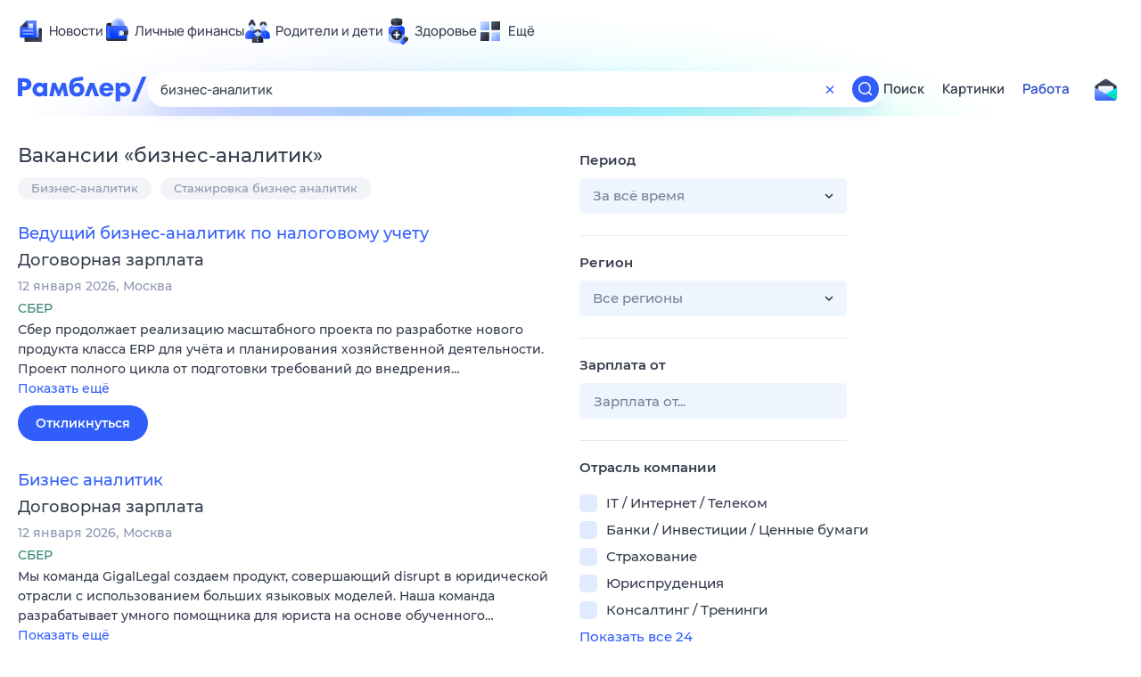

--- FILE ---
content_type: text/html; charset=utf-8
request_url: https://rabota.rambler.ru/ryazan/it-internet-telekom/biznes-analitik/
body_size: 113196
content:
<!DOCTYPE html>
        <html lang="ru" class="no-js b23 b30 b39">
        <head>
             <meta charset="utf-8">
             <title data-react-helmet="true">Найдём ответ в любой непонятной ситуации</title>
             <meta http-equiv="X-UA-Compatible" content="IE=edge">
             <meta name="viewport" content="width=1080">
             <meta property="og:type" content="website">
             <meta property="og:locale" content="ru_RU">
             <meta name="referrer" content="no-referrer-when-downgrade">
             <meta data-react-helmet="true" name="title" content="Найдём ответ в любой непонятной ситуации"><meta data-react-helmet="true" name="description" content><meta data-react-helmet="true" name="keywords" content="поисковая система, поиск в интернете, Рамблер/поиск"><meta data-react-helmet="true" content="width=device-width,initial-scale=1" name="viewport"><meta data-react-helmet="true" name="referrer" content="no-referrer-when-downgrade"><meta data-react-helmet="true" property="og:type" content="website"><meta data-react-helmet="true" property="og:locale" content="ru_RU"><meta data-react-helmet="true" property="og:url" content="https://rabota.rambler.ru/ryazan/it-internet-telekom/biznes-analitik/"><meta data-react-helmet="true" property="og:site_name" content="Рамблер/работа"><meta data-react-helmet="true" property="og:title" content="Найдём ответ в любой непонятной ситуации"><meta data-react-helmet="true" property="og:description" content><meta data-react-helmet="true" property="og:image" content="https://search.rambler.su/assets/deae4869832bcbfd0a4fc68049678256.png"><meta data-react-helmet="true" property="og:image:width" content="1147"><meta data-react-helmet="true" property="og:image:height" content="512"><meta data-react-helmet="true" property="twitter:card" content="summary_large_image"><meta data-react-helmet="true" property="twitter:image" content="https://search.rambler.su/assets/deae4869832bcbfd0a4fc68049678256.png">
             <link rel="stylesheet" href="https://search.rambler.su/assets/rabota-layout.b1623.css">
             <link rel="search" href="https://nova.rambler.ru/common/osd.xml" title="Rambler" type="application/opensearchdescription+xml">
             <link rel="dns-prefetch" href="https://static.rambler.ru"><link rel="preconnect" href="//static.rambler.ru"><link rel="dns-prefetch" href="https://id.rambler.ru"><link rel="preconnect" href="//id.rambler.ru"><link rel="dns-prefetch" href="https://st.top100.ru"><link rel="preconnect" href="//st.top100.ru"><link rel="dns-prefetch" href="https://kraken.rambler.ru"><link rel="preconnect" href="//kraken.rambler.ru"><link rel="dns-prefetch" href="https://topline.rambler.ru"><link rel="preconnect" href="//topline.rambler.ru"><link rel="dns-prefetch" href="https://mc.yandex.ru"><link rel="preconnect" href="//mc.yandex.ru"><link rel="dns-prefetch" href="https://www.tns-counter.ru"><link rel="preconnect" href="//www.tns-counter.ru">
             <link data-react-helmet="true" rel="canonical" href="https://nova.rambler.ru/search"><link data-react-helmet="true" rel="shortcut icon" type="image/x-icon" href="https://search.rambler.su/assets/1abb5274978ae58e571c006b8677c79e.ico"><link data-react-helmet="true" rel="apple-touch-icon" href="https://search.rambler.su/assets/51fd29c1285af15c878666959a195ebd.png" sizes="76x76"><link data-react-helmet="true" rel="apple-touch-icon" href="https://search.rambler.su/assets/cb65db50b5b6f0dc2710f656799cfc60.png" sizes="120x120"><link data-react-helmet="true" rel="apple-touch-icon" href="https://search.rambler.su/assets/86f9083bc29bbcdc2162afef43d819a0.png" sizes="152x152"><link data-react-helmet="true" rel="apple-touch-icon" href="https://search.rambler.su/assets/e1c73144b4e483ecf8c52640fdf02531.png" sizes="180x180">
             <script>!function(){var a=document.getElementsByTagName("html")[0];if(a){for(var e=a.className.split(" "),n=-1,s=0;s<=e.length;s++)"no-js"===e[s]&&(n=s);-1<n&&e.splice(0,1),e.push("js-ok"),navigator.userAgent.match(/Trident/)&&navigator.userAgent.match(/rv[ :]11/)&&e.push("ie11"),window.onload=function(){a.className+=" wl"},a.className=e.join(" ")}}()</script>
             <script>var uniq="3eba1d52-1a90-43fe-b193-c88632faef03";</script>
             <script>var __wpp="https://search.rambler.su/assets/";</script>
             
             
             
        </head>
        <body class="desktop">

           <div class="LayoutRabota__ie-flexbox-fix-wrapper--Prk79"><div class="LayoutRabota__page--IoS63"><div id="head-root"><header class="rc__3asvyx ad_branding_header"><div class="rc__215akj"><div class="rc__5fwmzw"></div></div><script type="application/ld+json">{"@context":"http://schema.org","@type":"ItemList","itemListElement":[{"@type":"SiteNavigationElement","position":1,"url":"https://news.rambler.ru/"},{"@type":"SiteNavigationElement","position":2,"url":"https://finance.rambler.ru/"},{"@type":"SiteNavigationElement","position":3,"url":"https://family.rambler.ru/"},{"@type":"SiteNavigationElement","position":4,"url":"https://doctor.rambler.ru/"},{"@type":"SiteNavigationElement","position":5,"url":"https://weekend.rambler.ru/"},{"@type":"SiteNavigationElement","position":6,"url":"https://www.rambler.ru/dom/"},{"@type":"SiteNavigationElement","position":7,"url":"https://sport.rambler.ru/"},{"@type":"SiteNavigationElement","position":8,"url":"https://www.rambler.ru/pro/"},{"@type":"SiteNavigationElement","position":9,"url":"https://auto.rambler.ru/"},{"@type":"SiteNavigationElement","position":10,"url":"https://sci.rambler.ru/"},{"@type":"SiteNavigationElement","position":11,"url":"https://life.rambler.ru/"},{"@type":"SiteNavigationElement","position":12,"url":"https://www.rambler.ru/eco/"},{"@type":"SiteNavigationElement","position":13,"url":"https://eda.rambler.ru/"},{"@type":"SiteNavigationElement","position":14,"url":"https://horoscopes.rambler.ru/"},{"@type":"SiteNavigationElement","position":15,"url":"https://mail.rambler.ru/"},{"@type":"SiteNavigationElement","position":16,"url":"https://r0.ru/"},{"@type":"SiteNavigationElement","position":17,"url":"https://weather.rambler.ru/"},{"@type":"SiteNavigationElement","position":18,"url":"https://tv.rambler.ru/"},{"@type":"SiteNavigationElement","position":19,"url":"https://help.rambler.ru/"}]}</script><div class="rc__6ajzxr rc-topline"><div class="rc__3yjsqa rc__5ggxap"><div class="rc__8wcknd rc__51k77w breakpoints"><nav class="rc__4jhd6r" role="menu"><ul class="rc__87za64"><li class="rc__84kpwh"><a class="rc__4jqs5s" href="https://news.rambler.ru/" data-cerber="topline::menu::news_link" tabindex="0" role="menuitem"><span class="rc__8cy3va rc__74fuu9"></span><span class="rc__jme3a3">Новости</span></a></li><li class="rc__84kpwh"><a class="rc__4jqs5s" href="https://finance.rambler.ru/" data-cerber="topline::menu::finance_link" tabindex="0" role="menuitem"><span class="rc__8cy3va rc__475a6x"></span><span class="rc__jme3a3">Личные финансы</span></a></li><li class="rc__84kpwh"><a class="rc__4jqs5s" href="https://family.rambler.ru/" data-cerber="topline::menu::family_link" tabindex="0" role="menuitem"><span class="rc__8cy3va rc__3ph95q"></span><span class="rc__jme3a3">Родители и дети</span></a></li><li class="rc__84kpwh"><a class="rc__4jqs5s" href="https://doctor.rambler.ru/" data-cerber="topline::menu::doctor_link" tabindex="0" role="menuitem"><span class="rc__8cy3va rc__8qz4sj"></span><span class="rc__jme3a3">Здоровье</span></a></li><li class="rc__84kpwh"><a class="rc__4jqs5s" href="https://www.rambler.ru/all" data-cerber="topline::menu::more_link" tabindex="-1" role="menuitem"><span class="rc__8cy3va rc__2bxhdu"></span><span class="rc__jme3a3">Ещё</span></a></li></ul><div class="rc__5anmk5"><div class="rc__ujw4dk"><ul class="rc__364bhv"><li><a class="rc__4jqs5s" href="https://weekend.rambler.ru/" data-cerber="topline::dropdown::weekend_link" tabindex="0" role="menuitem"><span class="rc__8cy3va rc__3tgcp9"></span><span class="rc__jme3a3">Развлечения и отдых</span></a></li><li><a class="rc__4jqs5s" href="https://www.rambler.ru/dom/" data-cerber="topline::dropdown::dom_link" tabindex="0" role="menuitem"><span class="rc__8cy3va rc__cn8dpf"></span><span class="rc__jme3a3">Дом и уют</span></a></li><li><a class="rc__4jqs5s" href="https://sport.rambler.ru/" data-cerber="topline::dropdown::sport_link" tabindex="0" role="menuitem"><span class="rc__8cy3va rc__8bk39f"></span><span class="rc__jme3a3">Спорт</span></a></li><li><a class="rc__4jqs5s" href="https://www.rambler.ru/pro/" data-cerber="topline::dropdown::pro_link" tabindex="0" role="menuitem"><span class="rc__8cy3va rc__7vnfy8"></span><span class="rc__jme3a3">Карьера</span></a></li><li><a class="rc__4jqs5s" href="https://auto.rambler.ru/" data-cerber="topline::dropdown::auto_link" tabindex="0" role="menuitem"><span class="rc__8cy3va rc__2wczpr"></span><span class="rc__jme3a3">Авто</span></a></li><li><a class="rc__4jqs5s" href="https://sci.rambler.ru/" data-cerber="topline::dropdown::sci_link" tabindex="0" role="menuitem"><span class="rc__8cy3va rc__81dzh1"></span><span class="rc__jme3a3">Технологии и тренды</span></a></li><li><a class="rc__4jqs5s" href="https://life.rambler.ru/" data-cerber="topline::dropdown::life_link" tabindex="0" role="menuitem"><span class="rc__8cy3va rc__31pwm5"></span><span class="rc__jme3a3">Жизненные ситуации</span></a></li><li><a class="rc__4jqs5s rc__5uku7g" href="https://www.rambler.ru/eco/" data-cerber="topline::dropdown::eco_link" tabindex="0" role="menuitem"><span class="rc__8cy3va rc__2pr69a"></span><span class="rc__jme3a3">Сберегаем вместе</span></a></li><li><a class="rc__4jqs5s" href="https://eda.rambler.ru/" data-cerber="topline::dropdown::eda_link" tabindex="0" role="menuitem"><span class="rc__8cy3va rc__6dqcda"></span><span class="rc__jme3a3">Еда</span></a></li><li><a class="rc__4jqs5s" href="https://horoscopes.rambler.ru/" data-cerber="topline::dropdown::horoscopes_link" tabindex="0" role="menuitem"><span class="rc__8cy3va rc__66mjxt"></span><span class="rc__jme3a3">Гороскопы</span></a></li></ul></div><div class="rc__6nme8z"><ul class="rc__364bhv"><li><a class="rc__4jqs5s" href="https://mail.rambler.ru/" data-cerber="topline::dropdown::mail_link" tabindex="0" role="menuitem"><span class="rc__8cy3va rc__79egbp"></span><span class="rc__jme3a3">Почта</span></a></li><li><a class="rc__4jqs5s" href="https://r0.ru/" data-cerber="topline::dropdown::search_link" tabindex="0" role="menuitem"><span class="rc__8cy3va rc__6vduyn"></span><span class="rc__jme3a3">Поиск</span></a></li><li><a class="rc__4jqs5s" href="https://weather.rambler.ru/" data-cerber="topline::dropdown::weather_link" tabindex="0" role="menuitem"><span class="rc__8cy3va rc__3drdas"></span><span class="rc__jme3a3">Погода</span></a></li><li><a class="rc__4jqs5s" href="https://tv.rambler.ru/" data-cerber="topline::dropdown::tv_link" tabindex="0" role="menuitem"><span class="rc__8cy3va rc__4ubdjp"></span><span class="rc__jme3a3">ТВ-программа</span></a></li></ul><ul class="rc__364bhv"><li><a class="rc__4jqs5s" href="https://help.rambler.ru/" data-cerber="topline::dropdown::help_link" tabindex="0" role="menuitem"><span class="rc__8cy3va rc__6355xf"></span><span class="rc__jme3a3">Помощь</span></a></li></ul></div></div></nav><div class="rc__bwm8dr rc__81eh5z"></div></div></div></div><div class="rc__6mqu3t rc-header"><div class="rc__8wcknd rc__51k77w breakpoints"><div class="rc__7t272a"><a class="rc__5h5udh" href="https://www.rambler.ru/" title="Главная страница Рамблер" data-cerber="topline::logo::rambler"><span class="rc__8k27m3"></span></a></div><div class="rc__cduvpz rc__5xfz3h"><form class="rc__6x1w84 rc__6jatxs" action="/search" target="_self" role="search" aria-label="Искать вакансии"><label class="rc__4huwu7"><input type="text" class="rc__86etrn" name="query" value="бизнес-аналитик" autocomplete="off" autocorrect="off" autocapitalize="off" spellcheck="false" data-cerber="topline::search::input"></label><button class="rc__3vg6ke rc__2grc97" type="button" aria-label="Очистить форму поиска" data-cerber="topline::search::clear_button"><svg xmlns="http://www.w3.org/2000/svg" width="20" height="21" fill="none" class="rc__4sdj3f"><path fill="currentColor" fill-rule="evenodd" d="M20 .603v20-20Zm-20 0v20-20Zm14.177 6.884-3.116 3.115 3.116 3.117a.5.5 0 0 1 0 .707l-.354.354a.5.5 0 0 1-.707 0L10 11.664 6.884 14.78a.5.5 0 0 1-.707 0l-.354-.354a.5.5 0 0 1 0-.707l3.116-3.117-3.116-3.115a.5.5 0 0 1 0-.707l.354-.354a.5.5 0 0 1 .707 0L10 9.542l3.116-3.116a.5.5 0 0 1 .707 0l.354.354a.5.5 0 0 1 0 .707Z" clip-rule="evenodd"></path></svg></button><button class="rc__3vg6ke rc__3hgafm" type="submit" aria-label="Найти" data-cerber="topline::search::search_button"><span class="rc__7c3w4t"><svg xmlns="http://www.w3.org/2000/svg" width="20" height="20" fill="none" class="rc__4sdj3f"><path fill="currentColor" fill-rule="evenodd" d="M0 20V0v20ZM20 0v20V0Zm-2.823 16.116-2.728-2.727a6.994 6.994 0 0 0 1.441-5.644c-.489-2.806-2.728-5.089-5.527-5.616a7.011 7.011 0 0 0-8.234 8.234c.527 2.799 2.81 5.038 5.616 5.527a6.994 6.994 0 0 0 5.644-1.441l2.727 2.728a.5.5 0 0 0 .707 0l.354-.354a.5.5 0 0 0 0-.707ZM9 3.5c3.033 0 5.5 2.467 5.5 5.5s-2.467 5.5-5.5 5.5A5.506 5.506 0 0 1 3.5 9c0-3.033 2.467-5.5 5.5-5.5Z" clip-rule="evenodd"></path></svg></span></button></form></div><div class="rc__3qbbzk"><nav class="Menu__root--FMG-H"><a href="https://nova.rambler.ru/search?query=%D0%B1%D0%B8%D0%B7%D0%BD%D0%B5%D1%81-%D0%B0%D0%BD%D0%B0%D0%BB%D0%B8%D1%82%D0%B8%D0%BA&amp;utm_source=cerber%3A%3Aheader%3A%3Arabota&amp;utm_content=search&amp;utm_medium=menu&amp;utm_campaign=self_promo" class="Menu__link--eDiZf undefined" target="_blank" data-cerber="header::rabota::page_serp::menu::search" ping="/pv?&amp;st=1768420152&amp;rex=3eba1d52-1a90-43fe-b193-c88632faef03&amp;bl=menu&amp;id=search&amp;mn=cerber%3A%3Aheader%3A%3Arabota&amp;pm=ping">Поиск</a><a href="https://images.rambler.ru/search?query=%D0%B1%D0%B8%D0%B7%D0%BD%D0%B5%D1%81-%D0%B0%D0%BD%D0%B0%D0%BB%D0%B8%D1%82%D0%B8%D0%BA&amp;utm_source=cerber%3A%3Aheader%3A%3Arabota&amp;utm_content=search_img&amp;utm_medium=menu&amp;utm_campaign=self_promo" class="Menu__link--eDiZf undefined" target="_blank" data-cerber="header::rabota::page_serp::menu::images" ping="/pv?&amp;st=1768420152&amp;rex=3eba1d52-1a90-43fe-b193-c88632faef03&amp;bl=menu&amp;id=images&amp;mn=cerber%3A%3Aheader%3A%3Arabota&amp;pm=ping">Картинки</a><a href="https://rabota.rambler.ru/search" class="Menu__link_active--ncose Menu__link--eDiZf undefined" data-cerber="header::rabota::page_serp::menu::rabota-self" ping="/pv?&amp;st=1768420152&amp;rex=3eba1d52-1a90-43fe-b193-c88632faef03&amp;bl=menu&amp;id=rabota-self&amp;mn=cerber%3A%3Aheader%3A%3Arabota&amp;pm=ping">Работа</a></nav></div><div class="rc__56h59c"><a class="rc__29x3bb rc__2bcj7b" href="https://mail.rambler.ru/" title="Рамблер почта" target="_blank" rel="noopener" data-cerber="topline::mail_button::login"><span class="rc__4axx6f"><span class="rc__2pq3vx"></span></span></a></div></div></div></header></div><div class="LayoutRabota__height-filler--m+AsO" id="content-root"><div id="client" class="LayoutRabota__content--vqInc"><div class="RabotaSerp__serp__maincol--ZFUgk"><div style="opacity:1;pointer-events:auto"><h1 class="RabotaSerp__title--3f8I4">Вакансии<!-- --> «<!-- -->бизнес-аналитик<!-- -->»</h1><div class="RabotaCategoryList__tags--PWcyo"><ul><li class="RabotaCategoryList__tag--hrgIa"><a href="https://rabota.rambler.ru/search?query=%D0%91%D0%B8%D0%B7%D0%BD%D0%B5%D1%81-%D0%B0%D0%BD%D0%B0%D0%BB%D0%B8%D1%82%D0%B8%D0%BA&amp;period=0&amp;city=0" data-ui="rabota::page_serp::tags::tag_0" ping="/pv?&amp;st=1768420152&amp;rex=3eba1d52-1a90-43fe-b193-c88632faef03&amp;bl=tags&amp;id=tag_0&amp;mn=search_rabota&amp;pm=ping">Бизнес-аналитик</a></li><li class="RabotaCategoryList__tag--hrgIa"><a href="https://rabota.rambler.ru/search?query=%D0%A1%D1%82%D0%B0%D0%B6%D0%B8%D1%80%D0%BE%D0%B2%D0%BA%D0%B0%20%D0%B1%D0%B8%D0%B7%D0%BD%D0%B5%D1%81%20%D0%B0%D0%BD%D0%B0%D0%BB%D0%B8%D1%82%D0%B8%D0%BA&amp;period=0&amp;city=0" data-ui="rabota::page_serp::tags::tag_1" ping="/pv?&amp;st=1768420152&amp;rex=3eba1d52-1a90-43fe-b193-c88632faef03&amp;bl=tags&amp;id=tag_1&amp;mn=search_rabota&amp;pm=ping">Стажировка бизнес аналитик</a></li></ul></div><section class="RabotaSerp__serp__list--9fc6q"><div class="RabotaSerpItem__item--MS9YU"><article><div><div class="RabotaSerpItem__caption--cQa4b"><h2 class="RabotaSerpItem__caption__header--sWOkO"><a href="https://www.rabota.ru/vacancy/54204730/?utm_source=rambler_search&amp;utm_medium=cpc" target="_blank" data-ui="rabota::page_serp::serp::snippet_usual_alike::snippet_usual_alike_0::title" ping="/pv?&amp;st=1768420152&amp;rex=3eba1d52-1a90-43fe-b193-c88632faef03&amp;bl=serp%3A%3Asnippet_usual_alike&amp;id=snippet_usual_alike_0%3A%3Atitle&amp;mn=search_rabota&amp;pm=ping">Ведущий бизнес-аналитик по налоговому учету</a><span></span></h2></div><div class="RabotaSerpItem__info_important--XUvmj RabotaSerpItem__info--YMHly">Договорная зарплата</div><div class="RabotaSerpItem__note__line--6K12Z RabotaSerpItem__note--vgrN3"><span class="RabotaSerpItem__note__item--sXash">12 января 2026</span><span class="RabotaSerpItem__note__item--sXash">Москва</span></div><div class="RabotaSerpItem__note--vgrN3"><span class="RabotaSerpItem__note__item--sXash RabotaSerpItem__company--mpdUe">СБЕР</span></div><div class="RabotaSerpItem__info--YMHly" role="button" tabindex="0"><span>Сбер продолжает реализацию масштабного проекта по разработке нового продукта класса ERP для учёта и планирования хозяйственной деятельности. Проект полного цикла от подготовки требований до внедрения…</span> <span class="RabotaSerpItem__description__more--uOKEW" role="button" tabindex="0" data-ui="rabota::page_serp::serp::snippet_usual_alike::snippet_usual_alike_0::details">Показать ещё</span></div><a href="https://www.rabota.ru/vacancy/54204730/?utm_source=rambler_search&amp;utm_medium=cpc" class="RabotaSerpItem__more--7Gti0" target="_blank" data-ui="rabota::page_serp::serp::snippet_usual_alike::snippet_usual_alike_0::apply" ping="/pv?&amp;st=1768420152&amp;rex=3eba1d52-1a90-43fe-b193-c88632faef03&amp;bl=serp%3A%3Asnippet_usual_alike&amp;id=snippet_usual_alike_0%3A%3Aapply&amp;mn=search_rabota&amp;pm=ping">Откликнуться</a></div></article></div><div class="RabotaSerpItem__item--MS9YU"><article><div><div class="RabotaSerpItem__caption--cQa4b"><h2 class="RabotaSerpItem__caption__header--sWOkO"><a href="https://www.rabota.ru/vacancy/54204728/?utm_source=rambler_search&amp;utm_medium=cpc" target="_blank" data-ui="rabota::page_serp::serp::snippet_usual_alike::snippet_usual_alike_1::title" ping="/pv?&amp;st=1768420152&amp;rex=3eba1d52-1a90-43fe-b193-c88632faef03&amp;bl=serp%3A%3Asnippet_usual_alike&amp;id=snippet_usual_alike_1%3A%3Atitle&amp;mn=search_rabota&amp;pm=ping">Бизнес аналитик</a><span></span></h2></div><div class="RabotaSerpItem__info_important--XUvmj RabotaSerpItem__info--YMHly">Договорная зарплата</div><div class="RabotaSerpItem__note__line--6K12Z RabotaSerpItem__note--vgrN3"><span class="RabotaSerpItem__note__item--sXash">12 января 2026</span><span class="RabotaSerpItem__note__item--sXash">Москва</span></div><div class="RabotaSerpItem__note--vgrN3"><span class="RabotaSerpItem__note__item--sXash RabotaSerpItem__company--mpdUe">СБЕР</span></div><div class="RabotaSerpItem__info--YMHly" role="button" tabindex="0"><span>Мы команда GigalLegal создаем продукт, совершающий disrupt в юридической отрасли с использованием больших языковых моделей. Наша команда разрабатывает умного помощника для юриста на основе обученного…</span> <span class="RabotaSerpItem__description__more--uOKEW" role="button" tabindex="0" data-ui="rabota::page_serp::serp::snippet_usual_alike::snippet_usual_alike_1::details">Показать ещё</span></div><a href="https://www.rabota.ru/vacancy/54204728/?utm_source=rambler_search&amp;utm_medium=cpc" class="RabotaSerpItem__more--7Gti0" target="_blank" data-ui="rabota::page_serp::serp::snippet_usual_alike::snippet_usual_alike_1::apply" ping="/pv?&amp;st=1768420152&amp;rex=3eba1d52-1a90-43fe-b193-c88632faef03&amp;bl=serp%3A%3Asnippet_usual_alike&amp;id=snippet_usual_alike_1%3A%3Aapply&amp;mn=search_rabota&amp;pm=ping">Откликнуться</a></div></article></div><div class="RabotaSerpItem__item--MS9YU"><article><div><div class="RabotaSerpItem__caption--cQa4b"><h2 class="RabotaSerpItem__caption__header--sWOkO"><a href="https://www.rabota.ru/vacancy/54206194/?utm_source=rambler_search&amp;utm_medium=cpc" target="_blank" data-ui="rabota::page_serp::serp::snippet_new_alike::snippet_new_alike_2::title" ping="/pv?&amp;st=1768420152&amp;rex=3eba1d52-1a90-43fe-b193-c88632faef03&amp;bl=serp%3A%3Asnippet_new_alike&amp;id=snippet_new_alike_2%3A%3Atitle&amp;mn=search_rabota&amp;pm=ping">Системный аналитик</a><span class="RabotaSerpItem__badge_new--b0Fet RabotaSerpItem__badge---t8jt">Новая</span></h2></div><div class="RabotaSerpItem__info_important--XUvmj RabotaSerpItem__info--YMHly">Договорная зарплата</div><div class="RabotaSerpItem__note__line--6K12Z RabotaSerpItem__note--vgrN3"><span class="RabotaSerpItem__note__item--sXash">14 января 2026</span><span class="RabotaSerpItem__note__item--sXash">Москва</span></div><div class="RabotaSerpItem__note--vgrN3"><span class="RabotaSerpItem__note__item--sXash RabotaSerpItem__company--mpdUe">Jobers</span></div><div class="RabotaSerpItem__info--YMHly" role="button" tabindex="0"><span>Вакансия компании: ООО Круг Компания: ООО «КРУГ» Формат: офис / гибрид / удалённо (по договорённости) О компании: ООО «КРУГ» — IT-компания, специализирующаяся на заказной разработке, корпоративных цифровых…</span> <span class="RabotaSerpItem__description__more--uOKEW" role="button" tabindex="0" data-ui="rabota::page_serp::serp::snippet_new_alike::snippet_new_alike_2::details">Показать ещё</span></div><a href="https://www.rabota.ru/vacancy/54206194/?utm_source=rambler_search&amp;utm_medium=cpc" class="RabotaSerpItem__more--7Gti0" target="_blank" data-ui="rabota::page_serp::serp::snippet_new_alike::snippet_new_alike_2::apply" ping="/pv?&amp;st=1768420152&amp;rex=3eba1d52-1a90-43fe-b193-c88632faef03&amp;bl=serp%3A%3Asnippet_new_alike&amp;id=snippet_new_alike_2%3A%3Aapply&amp;mn=search_rabota&amp;pm=ping">Откликнуться</a></div></article></div><div class="RabotaSerpItem__item--MS9YU"><article><div><div class="RabotaSerpItem__caption--cQa4b"><h2 class="RabotaSerpItem__caption__header--sWOkO"><a href="https://www.rabota.ru/vacancy/53906266/?utm_source=rambler_search&amp;utm_medium=cpc" target="_blank" data-ui="rabota::page_serp::serp::snippet_usual_alike::snippet_usual_alike_3::title" ping="/pv?&amp;st=1768420152&amp;rex=3eba1d52-1a90-43fe-b193-c88632faef03&amp;bl=serp%3A%3Asnippet_usual_alike&amp;id=snippet_usual_alike_3%3A%3Atitle&amp;mn=search_rabota&amp;pm=ping">Бизнес-аналитик / Системный аналитик (Bitrix24 + бизнес-архитектура)</a><span></span></h2></div><div class="RabotaSerpItem__info_important--XUvmj RabotaSerpItem__info--YMHly">Договорная зарплата</div><div class="RabotaSerpItem__note__line--6K12Z RabotaSerpItem__note--vgrN3"><span class="RabotaSerpItem__note__item--sXash">07 января 2026</span><span class="RabotaSerpItem__note__item--sXash">Лагань</span><span class="RabotaSerpItem__note__item--sXash"><span class="RabotaSerpItem__subway--yTkVU"><i style="background-color:#fb4420"></i>Румянцево</span></span></div><div class="RabotaSerpItem__note--vgrN3"><span class="RabotaSerpItem__note__item--sXash RabotaSerpItem__company--mpdUe">GrowSquad</span></div><div class="RabotaSerpItem__info--YMHly" role="button" tabindex="0"><span>Аналитик для цифровой трансформации производства: процессы, Bitrix24, интеграции, архитектура. Частичная занятость, удалённо.</span> <span class="RabotaSerpItem__description__more--uOKEW" role="button" tabindex="0" data-ui="rabota::page_serp::serp::snippet_usual_alike::snippet_usual_alike_3::details">Показать ещё</span></div><a href="https://www.rabota.ru/vacancy/53906266/?utm_source=rambler_search&amp;utm_medium=cpc" class="RabotaSerpItem__more--7Gti0" target="_blank" data-ui="rabota::page_serp::serp::snippet_usual_alike::snippet_usual_alike_3::apply" ping="/pv?&amp;st=1768420152&amp;rex=3eba1d52-1a90-43fe-b193-c88632faef03&amp;bl=serp%3A%3Asnippet_usual_alike&amp;id=snippet_usual_alike_3%3A%3Aapply&amp;mn=search_rabota&amp;pm=ping">Откликнуться</a></div></article></div><div class="RabotaSerpItem__item--MS9YU"><article><div><div class="RabotaSerpItem__caption--cQa4b"><h2 class="RabotaSerpItem__caption__header--sWOkO"><a href="https://www.rabota.ru/vacancy/47145464/?utm_source=rambler_search&amp;utm_medium=cpc" target="_blank" data-ui="rabota::page_serp::serp::snippet_new_alike::snippet_new_alike_4::title" ping="/pv?&amp;st=1768420152&amp;rex=3eba1d52-1a90-43fe-b193-c88632faef03&amp;bl=serp%3A%3Asnippet_new_alike&amp;id=snippet_new_alike_4%3A%3Atitle&amp;mn=search_rabota&amp;pm=ping">Охранник в бизнес-центр</a><span class="RabotaSerpItem__badge_new--b0Fet RabotaSerpItem__badge---t8jt">Новая</span></h2></div><div class="RabotaSerpItem__info_important--XUvmj RabotaSerpItem__info--YMHly">84 000–126 000 <span class="RabotaSerpItem__ruble_icon--cp6Yt"> ₽</span></div><div class="RabotaSerpItem__note__line--6K12Z RabotaSerpItem__note--vgrN3"><span class="RabotaSerpItem__note__item--sXash">14 января 2026</span><span class="RabotaSerpItem__note__item--sXash">Москва</span><span class="RabotaSerpItem__note__item--sXash"><span class="RabotaSerpItem__subway--yTkVU"><i style="background-color:#a8d92d"></i>Фонвизинская</span></span></div><div class="RabotaSerpItem__note--vgrN3"><span class="RabotaSerpItem__note__item--sXash RabotaSerpItem__company--mpdUe">Сигма-Профи, ЧОП, ООО</span></div><div class="RabotaSerpItem__info--YMHly" role="button" tabindex="0"><span>Охранник на вахту в Бизнес-центр Устали от компаний, которые задерживают или даже не выплачивают заработную плату? &ndash; мы ни разу не задержали зарплату ни одному из сотрудников за 21 год! Хотите работать…</span> <span class="RabotaSerpItem__description__more--uOKEW" role="button" tabindex="0" data-ui="rabota::page_serp::serp::snippet_new_alike::snippet_new_alike_4::details">Показать ещё</span></div><a href="https://www.rabota.ru/vacancy/47145464/?utm_source=rambler_search&amp;utm_medium=cpc" class="RabotaSerpItem__more--7Gti0" target="_blank" data-ui="rabota::page_serp::serp::snippet_new_alike::snippet_new_alike_4::apply" ping="/pv?&amp;st=1768420152&amp;rex=3eba1d52-1a90-43fe-b193-c88632faef03&amp;bl=serp%3A%3Asnippet_new_alike&amp;id=snippet_new_alike_4%3A%3Aapply&amp;mn=search_rabota&amp;pm=ping">Откликнуться</a></div></article></div><div class="RabotaSerpItem__item--MS9YU"><article><div><div class="RabotaSerpItem__caption--cQa4b"><h2 class="RabotaSerpItem__caption__header--sWOkO"><a href="https://www.rabota.ru/vacancy/54206078/?utm_source=rambler_search&amp;utm_medium=cpc" target="_blank" data-ui="rabota::page_serp::serp::snippet_new_alike::snippet_new_alike_5::title" ping="/pv?&amp;st=1768420152&amp;rex=3eba1d52-1a90-43fe-b193-c88632faef03&amp;bl=serp%3A%3Asnippet_new_alike&amp;id=snippet_new_alike_5%3A%3Atitle&amp;mn=search_rabota&amp;pm=ping">Менеджер по работе с клиентами (таксомоторный бизнес)</a><span class="RabotaSerpItem__badge_new--b0Fet RabotaSerpItem__badge---t8jt">Новая</span></h2></div><div class="RabotaSerpItem__info_important--XUvmj RabotaSerpItem__info--YMHly">90 000–100 000 <span class="RabotaSerpItem__ruble_icon--cp6Yt"> ₽</span></div><div class="RabotaSerpItem__note__line--6K12Z RabotaSerpItem__note--vgrN3"><span class="RabotaSerpItem__note__item--sXash">14 января 2026</span><span class="RabotaSerpItem__note__item--sXash">Москва</span><span class="RabotaSerpItem__note__item--sXash"><span class="RabotaSerpItem__subway--yTkVU"><i style="background-color:#a8d92d"></i>Лианозово</span></span></div><div class="RabotaSerpItem__note--vgrN3"><span class="RabotaSerpItem__note__item--sXash RabotaSerpItem__company--mpdUe">Jobers</span></div><div class="RabotaSerpItem__info--YMHly" role="button" tabindex="0"><span>Вакансия компании: ИНВЕСТ ГРУПП Приветствуем вас! Мы - ООО «ИНВЕСТ ГРУПП», с 2019 года специализируется на таксомоторных перевозках. Обеспечиваем полное сопровождение водителей: от оформления документов…</span> <span class="RabotaSerpItem__description__more--uOKEW" role="button" tabindex="0" data-ui="rabota::page_serp::serp::snippet_new_alike::snippet_new_alike_5::details">Показать ещё</span></div><a href="https://www.rabota.ru/vacancy/54206078/?utm_source=rambler_search&amp;utm_medium=cpc" class="RabotaSerpItem__more--7Gti0" target="_blank" data-ui="rabota::page_serp::serp::snippet_new_alike::snippet_new_alike_5::apply" ping="/pv?&amp;st=1768420152&amp;rex=3eba1d52-1a90-43fe-b193-c88632faef03&amp;bl=serp%3A%3Asnippet_new_alike&amp;id=snippet_new_alike_5%3A%3Aapply&amp;mn=search_rabota&amp;pm=ping">Откликнуться</a></div></article></div><div class="RabotaSerpItem__item--MS9YU"><article><div><div class="RabotaSerpItem__caption--cQa4b"><h2 class="RabotaSerpItem__caption__header--sWOkO"><a href="https://www.rabota.ru/vacancy/54205051/?utm_source=rambler_search&amp;utm_medium=cpc" target="_blank" data-ui="rabota::page_serp::serp::snippet_urgent_alike::snippet_urgent_alike_6::title" ping="/pv?&amp;st=1768420152&amp;rex=3eba1d52-1a90-43fe-b193-c88632faef03&amp;bl=serp%3A%3Asnippet_urgent_alike&amp;id=snippet_urgent_alike_6%3A%3Atitle&amp;mn=search_rabota&amp;pm=ping">Продуктовый маркетолог / бренд маркетолог</a><span class="RabotaSerpItem__badge_urgent--E2AE3 RabotaSerpItem__badge---t8jt">Срочная</span></h2></div><div class="RabotaSerpItem__info_important--XUvmj RabotaSerpItem__info--YMHly">от 180 000 <span class="RabotaSerpItem__ruble_icon--cp6Yt"> ₽</span></div><div class="RabotaSerpItem__note__line--6K12Z RabotaSerpItem__note--vgrN3"><span class="RabotaSerpItem__note__item--sXash">13 января 2026</span><span class="RabotaSerpItem__note__item--sXash">Москва</span></div><div class="RabotaSerpItem__note--vgrN3"><span class="RabotaSerpItem__note__item--sXash RabotaSerpItem__company--mpdUe">ООО &quot;Экстего&quot;</span></div><div class="RabotaSerpItem__info--YMHly" role="button" tabindex="0"><span>Участие в составлении товарной матрицы по направлениям, которые указаны на сайте компании. Опыт работы с диджитал-инструментами и AI в маркетинге. Оформление по ТК РФ, график работы 5/2 с 9-18.</span> <span class="RabotaSerpItem__description__more--uOKEW" role="button" tabindex="0" data-ui="rabota::page_serp::serp::snippet_urgent_alike::snippet_urgent_alike_6::details">Показать ещё</span></div><a href="https://www.rabota.ru/vacancy/54205051/?utm_source=rambler_search&amp;utm_medium=cpc" class="RabotaSerpItem__more--7Gti0" target="_blank" data-ui="rabota::page_serp::serp::snippet_urgent_alike::snippet_urgent_alike_6::apply" ping="/pv?&amp;st=1768420152&amp;rex=3eba1d52-1a90-43fe-b193-c88632faef03&amp;bl=serp%3A%3Asnippet_urgent_alike&amp;id=snippet_urgent_alike_6%3A%3Aapply&amp;mn=search_rabota&amp;pm=ping">Откликнуться</a></div></article></div><div class="RabotaSerpItem__item--MS9YU"><article><div><div class="RabotaSerpItem__caption--cQa4b"><h2 class="RabotaSerpItem__caption__header--sWOkO"><a href="https://www.rabota.ru/vacancy/53028204/?utm_source=rambler_search&amp;utm_medium=cpc" target="_blank" data-ui="rabota::page_serp::serp::snippet_usual_alike::snippet_usual_alike_7::title" ping="/pv?&amp;st=1768420152&amp;rex=3eba1d52-1a90-43fe-b193-c88632faef03&amp;bl=serp%3A%3Asnippet_usual_alike&amp;id=snippet_usual_alike_7%3A%3Atitle&amp;mn=search_rabota&amp;pm=ping">Секретарь на ресепшен Бизнес-центра класса &quot;А&quot;</a><span></span></h2></div><div class="RabotaSerpItem__info_important--XUvmj RabotaSerpItem__info--YMHly">62 000</div><div class="RabotaSerpItem__note__line--6K12Z RabotaSerpItem__note--vgrN3"><span class="RabotaSerpItem__note__item--sXash">16 декабря 2025</span><span class="RabotaSerpItem__note__item--sXash">Москва</span><span class="RabotaSerpItem__note__item--sXash"><span class="RabotaSerpItem__subway--yTkVU"><i style="background-color:#4dbe51"></i>Динамо</span></span></div><div class="RabotaSerpItem__note--vgrN3"><span class="RabotaSerpItem__note__item--sXash RabotaSerpItem__company--mpdUe">ООО УК Корвет</span></div><div class="RabotaSerpItem__info--YMHly" role="button" tabindex="0"><span>Управляющая Компания "Корвет" , ( УК Корвет ) основана 28 февраля 2023 года. Входит в группу компаний строительного девелопера «Галс-Девелопмент». УК Корвет – это управляющая компания, специализирующаяся…</span> <span class="RabotaSerpItem__description__more--uOKEW" role="button" tabindex="0" data-ui="rabota::page_serp::serp::snippet_usual_alike::snippet_usual_alike_7::details">Показать ещё</span></div><a href="https://www.rabota.ru/vacancy/53028204/?utm_source=rambler_search&amp;utm_medium=cpc" class="RabotaSerpItem__more--7Gti0" target="_blank" data-ui="rabota::page_serp::serp::snippet_usual_alike::snippet_usual_alike_7::apply" ping="/pv?&amp;st=1768420152&amp;rex=3eba1d52-1a90-43fe-b193-c88632faef03&amp;bl=serp%3A%3Asnippet_usual_alike&amp;id=snippet_usual_alike_7%3A%3Aapply&amp;mn=search_rabota&amp;pm=ping">Откликнуться</a></div></article></div><div class="RabotaSerpItem__item--MS9YU"><article><div><div class="RabotaSerpItem__caption--cQa4b"><h2 class="RabotaSerpItem__caption__header--sWOkO"><a href="https://www.rabota.ru/vacancy/53951104/?utm_source=rambler_search&amp;utm_medium=cpc" target="_blank" data-ui="rabota::page_serp::serp::snippet_usual_alike::snippet_usual_alike_8::title" ping="/pv?&amp;st=1768420152&amp;rex=3eba1d52-1a90-43fe-b193-c88632faef03&amp;bl=serp%3A%3Asnippet_usual_alike&amp;id=snippet_usual_alike_8%3A%3Atitle&amp;mn=search_rabota&amp;pm=ping">Инженер-химик (аналитик)</a><span></span></h2></div><div class="RabotaSerpItem__info_important--XUvmj RabotaSerpItem__info--YMHly">Договорная зарплата</div><div class="RabotaSerpItem__note__line--6K12Z RabotaSerpItem__note--vgrN3"><span class="RabotaSerpItem__note__item--sXash">30 декабря 2025</span><span class="RabotaSerpItem__note__item--sXash">Орехово-Зуево</span></div><div class="RabotaSerpItem__note--vgrN3"><span class="RabotaSerpItem__note__item--sXash RabotaSerpItem__company--mpdUe">jobcart</span></div><div class="RabotaSerpItem__info--YMHly" role="button" tabindex="0"><span>Вакансия компании ООО "МЕТАДИНЕА" ООО «Метадинеа» - российский производитель синтетических смол широкого спектра применения. Обязанности: - Аналитическое сопровождение разработки новых процедур; - Разработка…</span> <span class="RabotaSerpItem__description__more--uOKEW" role="button" tabindex="0" data-ui="rabota::page_serp::serp::snippet_usual_alike::snippet_usual_alike_8::details">Показать ещё</span></div><a href="https://www.rabota.ru/vacancy/53951104/?utm_source=rambler_search&amp;utm_medium=cpc" class="RabotaSerpItem__more--7Gti0" target="_blank" data-ui="rabota::page_serp::serp::snippet_usual_alike::snippet_usual_alike_8::apply" ping="/pv?&amp;st=1768420152&amp;rex=3eba1d52-1a90-43fe-b193-c88632faef03&amp;bl=serp%3A%3Asnippet_usual_alike&amp;id=snippet_usual_alike_8%3A%3Aapply&amp;mn=search_rabota&amp;pm=ping">Откликнуться</a></div></article></div><div class="RabotaSerpItem__item--MS9YU"><article><div><div class="RabotaSerpItem__caption--cQa4b"><h2 class="RabotaSerpItem__caption__header--sWOkO"><a href="https://www.rabota.ru/vacancy/53904856/?utm_source=rambler_search&amp;utm_medium=cpc" target="_blank" data-ui="rabota::page_serp::serp::snippet_new_alike::snippet_new_alike_9::title" ping="/pv?&amp;st=1768420152&amp;rex=3eba1d52-1a90-43fe-b193-c88632faef03&amp;bl=serp%3A%3Asnippet_new_alike&amp;id=snippet_new_alike_9%3A%3Atitle&amp;mn=search_rabota&amp;pm=ping">Аналитик в департамент мониторинга</a><span class="RabotaSerpItem__badge_new--b0Fet RabotaSerpItem__badge---t8jt">Новая</span></h2></div><div class="RabotaSerpItem__info_important--XUvmj RabotaSerpItem__info--YMHly">от 120 000 <span class="RabotaSerpItem__ruble_icon--cp6Yt"> ₽</span></div><div class="RabotaSerpItem__note__line--6K12Z RabotaSerpItem__note--vgrN3"><span class="RabotaSerpItem__note__item--sXash">14 января 2026</span><span class="RabotaSerpItem__note__item--sXash">Москва</span><span class="RabotaSerpItem__note__item--sXash"><span class="RabotaSerpItem__subway--yTkVU"><i style="background-color:#2c75c4"></i>Волоколамская</span></span></div><div class="RabotaSerpItem__note--vgrN3"><span class="RabotaSerpItem__note__item--sXash RabotaSerpItem__company--mpdUe">ИНДИВИДУАЛЬНЫЙ ПРЕДПРИНИМАТЕЛЬ ГОЛУБЕВ АЛЕКСАНДР ГЕННАДЬЕВИЧ</span></div><div class="RabotaSerpItem__info--YMHly" role="button" tabindex="0"><span>работа с данными, Excel, Power Query/Power Pivot, SQL, Python. Важны внимательность и аккуратность. Условия: стабильная компания, белая ЗП, график 2/2</span> <span class="RabotaSerpItem__description__more--uOKEW" role="button" tabindex="0" data-ui="rabota::page_serp::serp::snippet_new_alike::snippet_new_alike_9::details">Показать ещё</span></div><a href="https://www.rabota.ru/vacancy/53904856/?utm_source=rambler_search&amp;utm_medium=cpc" class="RabotaSerpItem__more--7Gti0" target="_blank" data-ui="rabota::page_serp::serp::snippet_new_alike::snippet_new_alike_9::apply" ping="/pv?&amp;st=1768420152&amp;rex=3eba1d52-1a90-43fe-b193-c88632faef03&amp;bl=serp%3A%3Asnippet_new_alike&amp;id=snippet_new_alike_9%3A%3Aapply&amp;mn=search_rabota&amp;pm=ping">Откликнуться</a></div></article></div><div class="RabotaSerpItem__item--MS9YU"><article><div><div class="RabotaSerpItem__caption--cQa4b"><h2 class="RabotaSerpItem__caption__header--sWOkO"><a href="https://www.rabota.ru/vacancy/53216362/?utm_source=rambler_search&amp;utm_medium=cpc" target="_blank" data-ui="rabota::page_serp::serp::snippet_usual_alike::snippet_usual_alike_10::title" ping="/pv?&amp;st=1768420152&amp;rex=3eba1d52-1a90-43fe-b193-c88632faef03&amp;bl=serp%3A%3Asnippet_usual_alike&amp;id=snippet_usual_alike_10%3A%3Atitle&amp;mn=search_rabota&amp;pm=ping">Аналитик / разработчик Apache Superset</a><span></span></h2></div><div class="RabotaSerpItem__info_important--XUvmj RabotaSerpItem__info--YMHly">150 000–200 000 <span class="RabotaSerpItem__ruble_icon--cp6Yt"> ₽</span></div><div class="RabotaSerpItem__note__line--6K12Z RabotaSerpItem__note--vgrN3"><span class="RabotaSerpItem__note__item--sXash">25 декабря 2025</span><span class="RabotaSerpItem__note__item--sXash">Москва</span><span class="RabotaSerpItem__note__item--sXash"><span class="RabotaSerpItem__subway--yTkVU"><i style="background-color:#2c75c4"></i>Площадь Революции</span></span></div><div class="RabotaSerpItem__note--vgrN3"><span class="RabotaSerpItem__note__item--sXash RabotaSerpItem__company--mpdUe">Альфастат</span></div><div class="RabotaSerpItem__info--YMHly" role="button" tabindex="0"><span>В крупную (топ-10) сеть частных медицинских центров требуется разработчик / аналитик на проект по внедрению Apache Superset. Строго с опытом реализованных рабочих проектов Apache Superset</span> <span class="RabotaSerpItem__description__more--uOKEW" role="button" tabindex="0" data-ui="rabota::page_serp::serp::snippet_usual_alike::snippet_usual_alike_10::details">Показать ещё</span></div><a href="https://www.rabota.ru/vacancy/53216362/?utm_source=rambler_search&amp;utm_medium=cpc" class="RabotaSerpItem__more--7Gti0" target="_blank" data-ui="rabota::page_serp::serp::snippet_usual_alike::snippet_usual_alike_10::apply" ping="/pv?&amp;st=1768420152&amp;rex=3eba1d52-1a90-43fe-b193-c88632faef03&amp;bl=serp%3A%3Asnippet_usual_alike&amp;id=snippet_usual_alike_10%3A%3Aapply&amp;mn=search_rabota&amp;pm=ping">Откликнуться</a></div></article></div><div class="RabotaSerpItem__item--MS9YU"><article><div><div class="RabotaSerpItem__caption--cQa4b"><h2 class="RabotaSerpItem__caption__header--sWOkO"><a href="https://www.rabota.ru/vacancy/50105936/?utm_source=rambler_search&amp;utm_medium=cpc" target="_blank" data-ui="rabota::page_serp::serp::snippet_usual_alike::snippet_usual_alike_11::title" ping="/pv?&amp;st=1768420152&amp;rex=3eba1d52-1a90-43fe-b193-c88632faef03&amp;bl=serp%3A%3Asnippet_usual_alike&amp;id=snippet_usual_alike_11%3A%3Atitle&amp;mn=search_rabota&amp;pm=ping">Кредитный аналитик - брокер</a><span></span></h2></div><div class="RabotaSerpItem__info_important--XUvmj RabotaSerpItem__info--YMHly">до 250 000 <span class="RabotaSerpItem__ruble_icon--cp6Yt"> ₽</span></div><div class="RabotaSerpItem__note__line--6K12Z RabotaSerpItem__note--vgrN3"><span class="RabotaSerpItem__note__item--sXash">30 декабря 2025</span><span class="RabotaSerpItem__note__item--sXash">Москва</span><span class="RabotaSerpItem__note__item--sXash"><span class="RabotaSerpItem__subway--yTkVU"><i style="background-color:#a8d92d"></i>Римская</span></span></div><div class="RabotaSerpItem__note--vgrN3"><span class="RabotaSerpItem__note__item--sXash RabotaSerpItem__company--mpdUe">Индивидуальный предприниматель ЯКОВЛЕВА АНАСТАСИЯ ДМИТРИЕВНА</span></div><div class="RabotaSerpItem__info--YMHly" role="button" tabindex="0"><span>Приветствую! Меня зовут Яковлева Анастасия,у меня молодая брокерская компания - &laquo;Лидер&raquo; Япредприниматель более 6 лет. Расширяю свою команду, ищу активного специалиста, который хочет развиваться и расти…</span> <span class="RabotaSerpItem__description__more--uOKEW" role="button" tabindex="0" data-ui="rabota::page_serp::serp::snippet_usual_alike::snippet_usual_alike_11::details">Показать ещё</span></div><a href="https://www.rabota.ru/vacancy/50105936/?utm_source=rambler_search&amp;utm_medium=cpc" class="RabotaSerpItem__more--7Gti0" target="_blank" data-ui="rabota::page_serp::serp::snippet_usual_alike::snippet_usual_alike_11::apply" ping="/pv?&amp;st=1768420152&amp;rex=3eba1d52-1a90-43fe-b193-c88632faef03&amp;bl=serp%3A%3Asnippet_usual_alike&amp;id=snippet_usual_alike_11%3A%3Aapply&amp;mn=search_rabota&amp;pm=ping">Откликнуться</a></div></article></div><div class="RabotaSerpItem__item--MS9YU"><article><div><div class="RabotaSerpItem__caption--cQa4b"><h2 class="RabotaSerpItem__caption__header--sWOkO"><a href="https://www.rabota.ru/vacancy/52348139/?utm_source=rambler_search&amp;utm_medium=cpc" target="_blank" data-ui="rabota::page_serp::serp::snippet_new_alike::snippet_new_alike_12::title" ping="/pv?&amp;st=1768420152&amp;rex=3eba1d52-1a90-43fe-b193-c88632faef03&amp;bl=serp%3A%3Asnippet_new_alike&amp;id=snippet_new_alike_12%3A%3Atitle&amp;mn=search_rabota&amp;pm=ping">Страховой Брокер/ Менеджер по развитию бизнеса</a><span class="RabotaSerpItem__badge_new--b0Fet RabotaSerpItem__badge---t8jt">Новая</span></h2></div><div class="RabotaSerpItem__info_important--XUvmj RabotaSerpItem__info--YMHly">150 000–350 000 <span class="RabotaSerpItem__ruble_icon--cp6Yt"> ₽</span></div><div class="RabotaSerpItem__note__line--6K12Z RabotaSerpItem__note--vgrN3"><span class="RabotaSerpItem__note__item--sXash">14 января 2026</span><span class="RabotaSerpItem__note__item--sXash">Москва</span><span class="RabotaSerpItem__note__item--sXash"><span class="RabotaSerpItem__subway--yTkVU"><i style="background-color:#ef9f2d"></i>Сколково</span></span></div><div class="RabotaSerpItem__note--vgrN3"><span class="RabotaSerpItem__note__item--sXash RabotaSerpItem__company--mpdUe">ООО &quot;ЭЙМ ПАРТНЕРС&quot;</span></div><div class="RabotaSerpItem__info--YMHly" role="button" tabindex="0"><span>Участие в разработке и внедрении стратегии развития компании с целью расширения бизнеса и привлечения новых клиентов. Опыт в сфере корпоративного страхования. Удалённо (по выбору).</span> <span class="RabotaSerpItem__description__more--uOKEW" role="button" tabindex="0" data-ui="rabota::page_serp::serp::snippet_new_alike::snippet_new_alike_12::details">Показать ещё</span></div><a href="https://www.rabota.ru/vacancy/52348139/?utm_source=rambler_search&amp;utm_medium=cpc" class="RabotaSerpItem__more--7Gti0" target="_blank" data-ui="rabota::page_serp::serp::snippet_new_alike::snippet_new_alike_12::apply" ping="/pv?&amp;st=1768420152&amp;rex=3eba1d52-1a90-43fe-b193-c88632faef03&amp;bl=serp%3A%3Asnippet_new_alike&amp;id=snippet_new_alike_12%3A%3Aapply&amp;mn=search_rabota&amp;pm=ping">Откликнуться</a></div></article></div><div class="RabotaSerpItem__item--MS9YU"><article><div><div class="RabotaSerpItem__caption--cQa4b"><h2 class="RabotaSerpItem__caption__header--sWOkO"><a href="https://www.rabota.ru/vacancy/54206141/?utm_source=rambler_search&amp;utm_medium=cpc" target="_blank" data-ui="rabota::page_serp::serp::snippet_new_alike::snippet_new_alike_13::title" ping="/pv?&amp;st=1768420152&amp;rex=3eba1d52-1a90-43fe-b193-c88632faef03&amp;bl=serp%3A%3Asnippet_new_alike&amp;id=snippet_new_alike_13%3A%3Atitle&amp;mn=search_rabota&amp;pm=ping">Исполнительный продюсер деловых b2b мероприятий</a><span class="RabotaSerpItem__badge_new--b0Fet RabotaSerpItem__badge---t8jt">Новая</span></h2></div><div class="RabotaSerpItem__info_important--XUvmj RabotaSerpItem__info--YMHly">от 70 000 <span class="RabotaSerpItem__ruble_icon--cp6Yt"> ₽</span></div><div class="RabotaSerpItem__note__line--6K12Z RabotaSerpItem__note--vgrN3"><span class="RabotaSerpItem__note__item--sXash">14 января 2026</span><span class="RabotaSerpItem__note__item--sXash">Москва</span><span class="RabotaSerpItem__note__item--sXash"><span class="RabotaSerpItem__subway--yTkVU"><i style="background-color:#c740e9"></i>Пролетарская</span></span></div><div class="RabotaSerpItem__note--vgrN3"><span class="RabotaSerpItem__note__item--sXash RabotaSerpItem__company--mpdUe">JCat, сервис размещения объявлений</span></div><div class="RabotaSerpItem__info--YMHly" role="button" tabindex="0"><span>Вакансия компании: seller-expo ru Компании ООО &laquo;МП Венера Компани&raquo; является успешным организатором международных выставок и конференций с 2007 года на территории России и в странах ближнего зарубежья…</span> <span class="RabotaSerpItem__description__more--uOKEW" role="button" tabindex="0" data-ui="rabota::page_serp::serp::snippet_new_alike::snippet_new_alike_13::details">Показать ещё</span></div><a href="https://www.rabota.ru/vacancy/54206141/?utm_source=rambler_search&amp;utm_medium=cpc" class="RabotaSerpItem__more--7Gti0" target="_blank" data-ui="rabota::page_serp::serp::snippet_new_alike::snippet_new_alike_13::apply" ping="/pv?&amp;st=1768420152&amp;rex=3eba1d52-1a90-43fe-b193-c88632faef03&amp;bl=serp%3A%3Asnippet_new_alike&amp;id=snippet_new_alike_13%3A%3Aapply&amp;mn=search_rabota&amp;pm=ping">Откликнуться</a></div></article></div><div class="RabotaSerpItem__item--MS9YU"><article><div><div class="RabotaSerpItem__caption--cQa4b"><h2 class="RabotaSerpItem__caption__header--sWOkO"><a href="https://www.rabota.ru/vacancy/53745478/?utm_source=rambler_search&amp;utm_medium=cpc" target="_blank" data-ui="rabota::page_serp::serp::snippet_usual_alike::snippet_usual_alike_14::title" ping="/pv?&amp;st=1768420152&amp;rex=3eba1d52-1a90-43fe-b193-c88632faef03&amp;bl=serp%3A%3Asnippet_usual_alike&amp;id=snippet_usual_alike_14%3A%3Atitle&amp;mn=search_rabota&amp;pm=ping">Менеджер по аналитике маркетплейсов</a><span></span></h2></div><div class="RabotaSerpItem__info_important--XUvmj RabotaSerpItem__info--YMHly">от 50 000 <span class="RabotaSerpItem__ruble_icon--cp6Yt"> ₽</span></div><div class="RabotaSerpItem__note__line--6K12Z RabotaSerpItem__note--vgrN3"><span class="RabotaSerpItem__note__item--sXash">01 января 2026</span><span class="RabotaSerpItem__note__item--sXash">Москва</span><span class="RabotaSerpItem__note__item--sXash"><span class="RabotaSerpItem__subway--yTkVU"><i style="background-color:#2c75c4"></i>Площадь Революции</span></span></div><div class="RabotaSerpItem__note--vgrN3"><span class="RabotaSerpItem__note__item--sXash RabotaSerpItem__company--mpdUe">ИНДИВИДУАЛЬНЫЙ ПРЕДПРИНИМАТЕЛЬ ПЕТРЕНКО ЕГОР ВЛАДИМИРОВИЧ</span></div><div class="RabotaSerpItem__info--YMHly" role="button" tabindex="0"><span>Построение воронки продаж, анализ конкурентов, составление отчетов для закупа. Опыт в аналитике маркетплейсов, понимание логистики. Удаленка, но возможно совмещение с офисом (Москва).</span> <span class="RabotaSerpItem__description__more--uOKEW" role="button" tabindex="0" data-ui="rabota::page_serp::serp::snippet_usual_alike::snippet_usual_alike_14::details">Показать ещё</span></div><a href="https://www.rabota.ru/vacancy/53745478/?utm_source=rambler_search&amp;utm_medium=cpc" class="RabotaSerpItem__more--7Gti0" target="_blank" data-ui="rabota::page_serp::serp::snippet_usual_alike::snippet_usual_alike_14::apply" ping="/pv?&amp;st=1768420152&amp;rex=3eba1d52-1a90-43fe-b193-c88632faef03&amp;bl=serp%3A%3Asnippet_usual_alike&amp;id=snippet_usual_alike_14%3A%3Aapply&amp;mn=search_rabota&amp;pm=ping">Откликнуться</a></div></article></div><div class="RabotaSerpItem__item--MS9YU"><article><div><div class="RabotaSerpItem__caption--cQa4b"><h2 class="RabotaSerpItem__caption__header--sWOkO"><a href="https://www.rabota.ru/vacancy/53919762/?utm_source=rambler_search&amp;utm_medium=cpc" target="_blank" data-ui="rabota::page_serp::serp::snippet_usual_alike::snippet_usual_alike_15::title" ping="/pv?&amp;st=1768420152&amp;rex=3eba1d52-1a90-43fe-b193-c88632faef03&amp;bl=serp%3A%3Asnippet_usual_alike&amp;id=snippet_usual_alike_15%3A%3Atitle&amp;mn=search_rabota&amp;pm=ping">Маркетолог-аналитик</a><span></span></h2></div><div class="RabotaSerpItem__info_important--XUvmj RabotaSerpItem__info--YMHly">50 000–75 000 <span class="RabotaSerpItem__ruble_icon--cp6Yt"> ₽</span></div><div class="RabotaSerpItem__note__line--6K12Z RabotaSerpItem__note--vgrN3"><span class="RabotaSerpItem__note__item--sXash">23 декабря 2025</span><span class="RabotaSerpItem__note__item--sXash">Москва</span></div><div class="RabotaSerpItem__note--vgrN3"><span class="RabotaSerpItem__note__item--sXash RabotaSerpItem__company--mpdUe">ИНДИВИДУАЛЬНЫЙ ПРЕДПРИНИМАТЕЛЬ АЛЕКСЕЕВА АЛИНА АНАТОЛЬЕВНА</span></div><div class="RabotaSerpItem__info--YMHly" role="button" tabindex="0"><span>Анализ рынка и целевой аудитории, создание презентаций и отчётности, знание маркетинговых стратегий. Рассмотрим кандидатов без опыта работы, предоставим обучение за 5 дней. Гибкий график.</span> <span class="RabotaSerpItem__description__more--uOKEW" role="button" tabindex="0" data-ui="rabota::page_serp::serp::snippet_usual_alike::snippet_usual_alike_15::details">Показать ещё</span></div><a href="https://www.rabota.ru/vacancy/53919762/?utm_source=rambler_search&amp;utm_medium=cpc" class="RabotaSerpItem__more--7Gti0" target="_blank" data-ui="rabota::page_serp::serp::snippet_usual_alike::snippet_usual_alike_15::apply" ping="/pv?&amp;st=1768420152&amp;rex=3eba1d52-1a90-43fe-b193-c88632faef03&amp;bl=serp%3A%3Asnippet_usual_alike&amp;id=snippet_usual_alike_15%3A%3Aapply&amp;mn=search_rabota&amp;pm=ping">Откликнуться</a></div></article></div><div class="RabotaSerpItem__item--MS9YU"><article><div><div class="RabotaSerpItem__caption--cQa4b"><h2 class="RabotaSerpItem__caption__header--sWOkO"><a href="https://www.rabota.ru/vacancy/53844959/?utm_source=rambler_search&amp;utm_medium=cpc" target="_blank" data-ui="rabota::page_serp::serp::snippet_new_alike::snippet_new_alike_16::title" ping="/pv?&amp;st=1768420152&amp;rex=3eba1d52-1a90-43fe-b193-c88632faef03&amp;bl=serp%3A%3Asnippet_new_alike&amp;id=snippet_new_alike_16%3A%3Atitle&amp;mn=search_rabota&amp;pm=ping">Помощник/бизнес - ассистент руководителя</a><span class="RabotaSerpItem__badge_new--b0Fet RabotaSerpItem__badge---t8jt">Новая</span></h2></div><div class="RabotaSerpItem__info_important--XUvmj RabotaSerpItem__info--YMHly">30 000–45 000 <span class="RabotaSerpItem__ruble_icon--cp6Yt"> ₽</span></div><div class="RabotaSerpItem__note__line--6K12Z RabotaSerpItem__note--vgrN3"><span class="RabotaSerpItem__note__item--sXash">14 января 2026</span><span class="RabotaSerpItem__note__item--sXash">Москва</span><span class="RabotaSerpItem__note__item--sXash"><span class="RabotaSerpItem__subway--yTkVU"><i style="background-color:#fb4420"></i>Охотный ряд</span></span></div><div class="RabotaSerpItem__note--vgrN3"><span class="RabotaSerpItem__note__item--sXash RabotaSerpItem__company--mpdUe">ООО &quot;КВАЗАРХАУЗИС&quot;</span></div><div class="RabotaSerpItem__info--YMHly" role="button" tabindex="0"><span>Ведение делопроизводства: составление писем, запросов и других документов. Опыт от 1 до 3 лет в аналогичной должности. Полная занятость с графиком 5/2, возможность удаленной или гибридной работы.</span> <span class="RabotaSerpItem__description__more--uOKEW" role="button" tabindex="0" data-ui="rabota::page_serp::serp::snippet_new_alike::snippet_new_alike_16::details">Показать ещё</span></div><a href="https://www.rabota.ru/vacancy/53844959/?utm_source=rambler_search&amp;utm_medium=cpc" class="RabotaSerpItem__more--7Gti0" target="_blank" data-ui="rabota::page_serp::serp::snippet_new_alike::snippet_new_alike_16::apply" ping="/pv?&amp;st=1768420152&amp;rex=3eba1d52-1a90-43fe-b193-c88632faef03&amp;bl=serp%3A%3Asnippet_new_alike&amp;id=snippet_new_alike_16%3A%3Aapply&amp;mn=search_rabota&amp;pm=ping">Откликнуться</a></div></article></div><div class="RabotaSerpItem__item--MS9YU"><article><div><div class="RabotaSerpItem__caption--cQa4b"><h2 class="RabotaSerpItem__caption__header--sWOkO"><a href="https://www.rabota.ru/vacancy/52825262/?utm_source=rambler_search&amp;utm_medium=cpc" target="_blank" data-ui="rabota::page_serp::serp::snippet_usual_alike::snippet_usual_alike_17::title" ping="/pv?&amp;st=1768420152&amp;rex=3eba1d52-1a90-43fe-b193-c88632faef03&amp;bl=serp%3A%3Asnippet_usual_alike&amp;id=snippet_usual_alike_17%3A%3Atitle&amp;mn=search_rabota&amp;pm=ping">Бизнес-ассистент</a><span></span></h2></div><div class="RabotaSerpItem__info_important--XUvmj RabotaSerpItem__info--YMHly">35 000–60 000 <span class="RabotaSerpItem__ruble_icon--cp6Yt"> ₽</span></div><div class="RabotaSerpItem__note__line--6K12Z RabotaSerpItem__note--vgrN3"><span class="RabotaSerpItem__note__item--sXash">02 января 2026</span><span class="RabotaSerpItem__note__item--sXash">Москва</span></div><div class="RabotaSerpItem__note--vgrN3"><span class="RabotaSerpItem__note__item--sXash RabotaSerpItem__company--mpdUe">ООО Вайро</span></div><div class="RabotaSerpItem__info--YMHly" role="button" tabindex="0"><span>Компания VAYRO объявляет конкурс на бизнес-ассистента в связи с расширением штата. Навык ведения бизнес процессов будет преимуществом кандидата. Обязанности: • Работа с входящей и исходящей документацией…</span> <span class="RabotaSerpItem__description__more--uOKEW" role="button" tabindex="0" data-ui="rabota::page_serp::serp::snippet_usual_alike::snippet_usual_alike_17::details">Показать ещё</span></div><a href="https://www.rabota.ru/vacancy/52825262/?utm_source=rambler_search&amp;utm_medium=cpc" class="RabotaSerpItem__more--7Gti0" target="_blank" data-ui="rabota::page_serp::serp::snippet_usual_alike::snippet_usual_alike_17::apply" ping="/pv?&amp;st=1768420152&amp;rex=3eba1d52-1a90-43fe-b193-c88632faef03&amp;bl=serp%3A%3Asnippet_usual_alike&amp;id=snippet_usual_alike_17%3A%3Aapply&amp;mn=search_rabota&amp;pm=ping">Откликнуться</a></div></article></div><div class="RabotaSerpItem__item--MS9YU"><article><div><div class="RabotaSerpItem__caption--cQa4b"><h2 class="RabotaSerpItem__caption__header--sWOkO"><a href="https://www.rabota.ru/vacancy/50314251/?utm_source=rambler_search&amp;utm_medium=cpc" target="_blank" data-ui="rabota::page_serp::serp::snippet_usual_alike::snippet_usual_alike_18::title" ping="/pv?&amp;st=1768420152&amp;rex=3eba1d52-1a90-43fe-b193-c88632faef03&amp;bl=serp%3A%3Asnippet_usual_alike&amp;id=snippet_usual_alike_18%3A%3Atitle&amp;mn=search_rabota&amp;pm=ping">Личный бизнес-ассистент</a><span></span></h2></div><div class="RabotaSerpItem__info_important--XUvmj RabotaSerpItem__info--YMHly">Договорная зарплата</div><div class="RabotaSerpItem__note__line--6K12Z RabotaSerpItem__note--vgrN3"><span class="RabotaSerpItem__note__item--sXash">29 декабря 2025</span><span class="RabotaSerpItem__note__item--sXash">Москва</span></div><div class="RabotaSerpItem__note--vgrN3"><span class="RabotaSerpItem__note__item--sXash RabotaSerpItem__company--mpdUe">ООО &quot;ЛИДЕР ЭНЕРДЖИ&quot;</span></div><div class="RabotaSerpItem__info--YMHly" role="button" tabindex="0"><span>Привет, кандидат! Эта работа подойдет как для профессионалов своего дела, так и для начинающих специалистов. Серийному предпринимателю в команду, нужен тот, кто сможет снять часть нагрузки и организовать…</span> <span class="RabotaSerpItem__description__more--uOKEW" role="button" tabindex="0" data-ui="rabota::page_serp::serp::snippet_usual_alike::snippet_usual_alike_18::details">Показать ещё</span></div><a href="https://www.rabota.ru/vacancy/50314251/?utm_source=rambler_search&amp;utm_medium=cpc" class="RabotaSerpItem__more--7Gti0" target="_blank" data-ui="rabota::page_serp::serp::snippet_usual_alike::snippet_usual_alike_18::apply" ping="/pv?&amp;st=1768420152&amp;rex=3eba1d52-1a90-43fe-b193-c88632faef03&amp;bl=serp%3A%3Asnippet_usual_alike&amp;id=snippet_usual_alike_18%3A%3Aapply&amp;mn=search_rabota&amp;pm=ping">Откликнуться</a></div></article></div><div class="RabotaSerpItem__item--MS9YU"><article><div><div class="RabotaSerpItem__caption--cQa4b"><h2 class="RabotaSerpItem__caption__header--sWOkO"><a href="https://www.rabota.ru/vacancy/50313943/?utm_source=rambler_search&amp;utm_medium=cpc" target="_blank" data-ui="rabota::page_serp::serp::snippet_usual_alike::snippet_usual_alike_19::title" ping="/pv?&amp;st=1768420152&amp;rex=3eba1d52-1a90-43fe-b193-c88632faef03&amp;bl=serp%3A%3Asnippet_usual_alike&amp;id=snippet_usual_alike_19%3A%3Atitle&amp;mn=search_rabota&amp;pm=ping">Личный бизнес-ассистент</a><span></span></h2></div><div class="RabotaSerpItem__info_important--XUvmj RabotaSerpItem__info--YMHly">Договорная зарплата</div><div class="RabotaSerpItem__note__line--6K12Z RabotaSerpItem__note--vgrN3"><span class="RabotaSerpItem__note__item--sXash">17 декабря 2025</span><span class="RabotaSerpItem__note__item--sXash">Москва</span></div><div class="RabotaSerpItem__note--vgrN3"><span class="RabotaSerpItem__note__item--sXash RabotaSerpItem__company--mpdUe">Индивидуальный предприниматель БАЙРАМОВ ДАНАТАР КАКАДЖАНОВИЧ</span></div><div class="RabotaSerpItem__info--YMHly" role="button" tabindex="0"><span>Привет, кандидат! Эта работа подойдет как для профессионалов своего дела, так и для начинающих специалистов. Серийному предпринимателю в команду, нужен тот, кто сможет снять часть нагрузки и организовать…</span> <span class="RabotaSerpItem__description__more--uOKEW" role="button" tabindex="0" data-ui="rabota::page_serp::serp::snippet_usual_alike::snippet_usual_alike_19::details">Показать ещё</span></div><a href="https://www.rabota.ru/vacancy/50313943/?utm_source=rambler_search&amp;utm_medium=cpc" class="RabotaSerpItem__more--7Gti0" target="_blank" data-ui="rabota::page_serp::serp::snippet_usual_alike::snippet_usual_alike_19::apply" ping="/pv?&amp;st=1768420152&amp;rex=3eba1d52-1a90-43fe-b193-c88632faef03&amp;bl=serp%3A%3Asnippet_usual_alike&amp;id=snippet_usual_alike_19%3A%3Aapply&amp;mn=search_rabota&amp;pm=ping">Откликнуться</a></div></article></div></section></div></div><div class="RabotaFilters__serp__aside--myAlO"><div class="RabotaFilters__root--RGL1r"><div class="RabotaFilters__root__head--45CTW"><h2>Фильтры</h2><div class="RabotaFilters__root__close--c3bIZ" role="button" tabindex="0"></div></div><div class="RabotaFilters__head__compensator--xSobf"></div><div class="Select__select--RrS7-"><div class="FilterItemTitle__filter__head--zAjdi Select__title--gG1iK"><span>Период</span></div><div class="Select__select__form--L-ilD"><div class="SelectedTags__form__selected--UY8Zb" role="button" tabindex="0"><div class="SelectedTags__suggest__item--U5Dab">За всё время</div></div><div class="Select__select__toggle--We9o5" role="button" tabindex="0"></div></div></div><div class="RabotaFilters__divider--Ltvc8"></div><div class="Select__select--RrS7-"><div class="FilterItemTitle__filter__head--zAjdi Select__title--gG1iK"><span>Регион</span></div><div class="Select__select__form--L-ilD"><div class="SelectedTags__form__selected--UY8Zb" role="button" tabindex="0"><div class="SelectedTags__suggest__item--U5Dab">Все регионы</div></div><div class="Select__select__toggle--We9o5" role="button" tabindex="0"></div></div></div><div class="RabotaFilters__divider--Ltvc8"></div><div class="NumericInput__numeric--qG74F"><div class="FilterItemTitle__filter__head--zAjdi NumericInput__title--HFLEV"><span>Зарплата от</span></div><div class="NumericInput__input__wrapper--QWK4H"><input type="text" class="NumericInput__numeric__input--pgan5" placeholder="Зарплата от..." value="" data-ui="rabota::page_serp::filters::salary"></div></div><div class="RabotaFilters__divider--Ltvc8"></div><div class="CheckBoxList__checkboxlist--9B2oA"><div class="FilterItemTitle__filter__head--zAjdi CheckBoxList__title--C4UcT"><span>Отрасль компании</span></div><div class="CheckBoxList__checkboxlist__content--yPITy"><div class="CheckBoxList__content__item--dvN67"><div class="CheckBox__checkbox__item--u0F+E CheckBoxList__checkbox--EIz+J" data-ui="rabota::page_serp::filters::area::IT / Интернет / Телеком"><label><input type="checkbox" class="CheckBox__checkbox--J9fuA" value="1"><div class="CheckBox__checkbox__name_tick--Vdhzg CheckBox__checkbox__name--3gCS-"><span>IT / Интернет / Телеком</span></div></label></div></div><div class="CheckBoxList__content__item--dvN67"><div class="CheckBox__checkbox__item--u0F+E CheckBoxList__checkbox--EIz+J" data-ui="rabota::page_serp::filters::area::Банки / Инвестиции / Ценные бумаги"><label><input type="checkbox" class="CheckBox__checkbox--J9fuA" value="23"><div class="CheckBox__checkbox__name_tick--Vdhzg CheckBox__checkbox__name--3gCS-"><span>Банки / Инвестиции / Ценные бумаги</span></div></label></div></div><div class="CheckBoxList__content__item--dvN67"><div class="CheckBox__checkbox__item--u0F+E CheckBoxList__checkbox--EIz+J" data-ui="rabota::page_serp::filters::area::Страхование"><label><input type="checkbox" class="CheckBox__checkbox--J9fuA" value="36"><div class="CheckBox__checkbox__name_tick--Vdhzg CheckBox__checkbox__name--3gCS-"><span>Страхование</span></div></label></div></div><div class="CheckBoxList__content__item--dvN67"><div class="CheckBox__checkbox__item--u0F+E CheckBoxList__checkbox--EIz+J" data-ui="rabota::page_serp::filters::area::Юриспруденция"><label><input type="checkbox" class="CheckBox__checkbox--J9fuA" value="64"><div class="CheckBox__checkbox__name_tick--Vdhzg CheckBox__checkbox__name--3gCS-"><span>Юриспруденция</span></div></label></div></div><div class="CheckBoxList__content__item--dvN67"><div class="CheckBox__checkbox__item--u0F+E CheckBoxList__checkbox--EIz+J" data-ui="rabota::page_serp::filters::area::Консалтинг / Тренинги"><label><input type="checkbox" class="CheckBox__checkbox--J9fuA" value="48"><div class="CheckBox__checkbox__name_tick--Vdhzg CheckBox__checkbox__name--3gCS-"><span>Консалтинг / Тренинги</span></div></label></div></div></div><button class="CheckBoxList__checkboxlist__button--Asu5Q">Показать все 24</button></div><div class="RabotaFilters__divider--Ltvc8"></div><div class="CheckBoxList__checkboxlist--9B2oA"><div class="FilterItemTitle__filter__head--zAjdi CheckBoxList__title--C4UcT"><span>Опыт работы</span></div><div class="CheckBoxList__checkboxlist__content--yPITy"><div class="CheckBoxList__content__item--dvN67"><div class="CheckBox__checkbox__item--u0F+E CheckBoxList__checkbox--EIz+J" data-ui="rabota::page_serp::filters::experience::Без опыта"><label><input type="checkbox" class="CheckBox__checkbox--J9fuA" value="0"><div class="CheckBox__checkbox__name_tick--Vdhzg CheckBox__checkbox__name--3gCS-"><span>Без опыта</span></div></label></div></div><div class="CheckBoxList__content__item--dvN67"><div class="CheckBox__checkbox__item--u0F+E CheckBoxList__checkbox--EIz+J" data-ui="rabota::page_serp::filters::experience::Менее года"><label><input type="checkbox" class="CheckBox__checkbox--J9fuA" value="1"><div class="CheckBox__checkbox__name_tick--Vdhzg CheckBox__checkbox__name--3gCS-"><span>Менее года</span></div></label></div></div><div class="CheckBoxList__content__item--dvN67"><div class="CheckBox__checkbox__item--u0F+E CheckBoxList__checkbox--EIz+J" data-ui="rabota::page_serp::filters::experience::1-2 года"><label><input type="checkbox" class="CheckBox__checkbox--J9fuA" value="2"><div class="CheckBox__checkbox__name_tick--Vdhzg CheckBox__checkbox__name--3gCS-"><span>1-2 года</span></div></label></div></div><div class="CheckBoxList__content__item--dvN67"><div class="CheckBox__checkbox__item--u0F+E CheckBoxList__checkbox--EIz+J" data-ui="rabota::page_serp::filters::experience::3-4 года"><label><input type="checkbox" class="CheckBox__checkbox--J9fuA" value="3"><div class="CheckBox__checkbox__name_tick--Vdhzg CheckBox__checkbox__name--3gCS-"><span>3-4 года</span></div></label></div></div><div class="CheckBoxList__content__item--dvN67"><div class="CheckBox__checkbox__item--u0F+E CheckBoxList__checkbox--EIz+J" data-ui="rabota::page_serp::filters::experience::4-5 и более лет"><label><input type="checkbox" class="CheckBox__checkbox--J9fuA" value="4"><div class="CheckBox__checkbox__name_tick--Vdhzg CheckBox__checkbox__name--3gCS-"><span>4-5 и более лет</span></div></label></div></div></div></div></div></div></div><script>window.rcm = window.rcm || function() { (window.rcm.q = window.rcm.q || []).push(arguments) };</script><script async="" src="https://rcmjs.rambler.ru/static/recommender.js"></script><div class="ErrorIndicator__root_hidden--+UPvY ErrorIndicator__root--vQzib"></div></div><div id="footer"><footer class="rc-footer rc__338153 rc__2bcw1j"><div class="rc__4ehxwr rc__2mtpsb breakpoints"><ul class="rc__3sqr4w"><li class="rc__2fs6dp"><a class="rc__2gvh6h" href="https://www.rambler.ru/" target="_blank" rel="noopener" data-cerber="footer::menu_link::main">© Рамблер — главные новости России и мира, гороскопы, почта, поиск и другие полезные сервисы</a></li><li><a class="rc__2gvh6h" href="?rswitch=mobile" target="_blank" rel="noopener" data-cerber="footer::menu_link::1">Мобильная версия</a></li><li><a class="rc__2gvh6h" href="https://help.rambler.ru/rsearch/?utm_source=search&amp;utm_content=help&amp;utm_medium=footer&amp;utm_campaign=self_promo" target="_blank" rel="noopener" data-cerber="footer::menu_link::2">Помощь</a></li><li><a class="rc__2gvh6h" href="https://help.rambler.ru/feedback/rsearch/?utm_source=search&amp;utm_content=help&amp;utm_medium=footer&amp;utm_campaign=self_promo" target="_blank" rel="noopener" data-cerber="footer::menu_link::3">Обратная связь</a></li><li><a class="rc__2gvh6h" href="https://help.rambler.ru/legal/1430/?utm_source=search&amp;utm_content=help&amp;utm_medium=footer&amp;utm_campaign=self_promo" target="_blank" rel="noopener" data-cerber="footer::menu_link::4">Условия использования</a></li><li><a class="rc__2gvh6h" href="https://help.rambler.ru/rsearch/rsearch-udalenie-informacii-iz-poiska/1367/?utm_source=search&amp;utm_content=help&amp;utm_medium=footer&amp;utm_campaign=self_promo" target="_blank" rel="noopener" data-cerber="footer::menu_link::5">Удаление информации</a></li><li><a class="rc__2gvh6h" href="https://help.rambler.ru/legal/1142/?utm_source=search&amp;utm_content=help&amp;utm_medium=footer&amp;utm_campaign=self_promo" target="_blank" rel="noopener" data-cerber="footer::menu_link::6">Политика конфиденциальности</a></li><li><a class="rc__2gvh6h" href="https://developers.rambler.ru/likes/" target="_blank" rel="noopener" data-cerber="footer::menu_link::7">Лайки</a></li><li><a class="rc__2gvh6h" href="https://top100.rambler.ru/" target="_blank" rel="noopener" data-cerber="footer::menu_link::8">Топ-100</a></li><li><a class="rc__2gvh6h" href="https://www.rambler.ru/all" target="_blank" rel="noopener" data-cerber="footer::menu_link::9">Все проекты</a></li></ul><div class="rc__36ejjt"><div class="rc__5zx36g"><div class="rc__87nnm1">18<!-- -->+</div></div><div class="rc__32gy5f"><a class="rc__8q84js" href="https://vk.com/rambler" title="Вконтакте" target="_blank" rel="noopener" data-cerber="footer::social_button::vk"><svg xmlns="http://www.w3.org/2000/svg" width="20" height="20" fill="none" class="rc__3ngnyh"><path fill="currentColor" fill-rule="evenodd" d="M17.7 2.3C16.5 1 14.4 1 10.4 1h-.8c-4 0-6.1 0-7.3 1.3C1.1 3.6 1 5.6 1 9.6v.7c0 4.1 0 6.1 1.3 7.4C3.6 19 5.6 19 9.6 19h.7c4.1 0 6.1 0 7.4-1.3 1.3-1.3 1.3-3.3 1.3-7.4v-.7c0-4 0-6.1-1.3-7.3Zm-6.9 9c1.5.2 2.6 1.3 3.1 2.7H16c-.6-2.2-2.1-3.3-3.1-3.8.9-.5 2.3-1.9 2.6-3.7h-1.9c-.4 1.5-1.6 2.9-2.8 3v-3H8.9v5.2c-1.2-.3-2.7-1.8-2.8-5.2H4c.1 4.7 2.5 7.5 6.6 7.5h.2v-2.7Z" clip-rule="evenodd"></path></svg></a><a class="rc__8q84js" href="https://ok.ru/rambler" title="Одноклассники" target="_blank" rel="noopener" data-cerber="footer::social_button::ok"><svg width="20" height="20" fill="none" xmlns="http://www.w3.org/2000/svg" class="rc__3ngnyh"><path fill-rule="evenodd" clip-rule="evenodd" d="M2.257 2.257C1 3.524 1 5.567 1 9.638v.724c0 4.08 0 6.114 1.266 7.38C3.53 19 5.575 19 9.643 19h.723c4.069 0 6.12 0 7.377-1.257C19 16.476 19 14.433 19 10.362v-.724c0-4.07 0-6.123-1.257-7.38C16.478 1 14.435 1 10.366 1h-.723C5.566 1 3.53 1 2.257 2.257Zm7.742 7.68a3.217 3.217 0 0 1-2.255-.934 3.16 3.16 0 0 1-.936-2.249c0-.889.363-1.686.936-2.249a3.192 3.192 0 0 1 4.51 0c.572.572.936 1.37.936 2.25A3.192 3.192 0 0 1 10 9.937Zm1.354 6.392-1.381-3.082-1.382 3.082a.137.137 0 0 1-.136.1H6.518a.135.135 0 0 1-.055-.012.156.156 0 0 1-.073-.215l1.98-3.482a6.791 6.791 0 0 1-2.663-1.296.152.152 0 0 1-.018-.2l.936-1.278a.17.17 0 0 1 .179-.046.146.146 0 0 1 .05.028c.535.452 1.14.81 1.792 1.023a4.34 4.34 0 0 0 1.351.219c1.173 0 2.264-.49 3.146-1.243a.15.15 0 0 1 .154-.034.15.15 0 0 1 .074.053l.936 1.278c.054.064.045.145-.073.2-.79.653-1.709 1.07-2.663 1.296l1.981 3.482c.055.109-.009.227-.127.227H11.49a.15.15 0 0 1-.137-.1ZM10.007 5.294c-.4 0-.763.164-1.027.426a1.483 1.483 0 0 0-.427 1.025c0 .399.164.762.427 1.025a1.452 1.452 0 0 0 2.054 0 1.444 1.444 0 0 0 0-2.05 1.436 1.436 0 0 0-1.027-.426Z" fill="currentColor"></path></svg></a><a class="rc__8q84js" href="https://t.me/news_rambler" title="Telegram" target="_blank" rel="noopener" data-cerber="footer::social_button::tg"><svg xmlns="http://www.w3.org/2000/svg" width="20" height="20" fill="none" class="rc__3ngnyh"><path fill="currentColor" fill-rule="evenodd" d="M20 0v20V0ZM0 20V0v20ZM17.68 2.11.89 9.27A.76.76 0 0 0 1 10.7l2.9.94c.914.29 1.91.15 2.71-.38l7.59-5.09a.34.34 0 0 1 .42.53l-5.69 5.54a.92.92 0 0 0 .13 1.44l6.06 4.06a1.53 1.53 0 0 0 2.36-1l2.08-13.17a1.36 1.36 0 0 0-1.88-1.46Z" clip-rule="evenodd"></path></svg></a></div></div></div><div class="rc__3zhfy8"><div class="rc__5te5mx rc__2mtpsb breakpoints"><div class="rc__6995vq"><span class="rc__4b373h">На информационном ресурсе применяются рекомендательные технологии в соответствии с <a href="https://help.rambler.ru/legal/2183/uslovia" target="_blank" rel="noopener" data-cerber="footer::rules_link">Правилами</a></span></div><div class="rc__6995vq"><span class="rc__4dykab"><div class="RabotaCopyright__root--BJi-Z"><span>Партнер проекта </span><a href="https://rabota.ru?utm_source=rambler_search&amp;utm_medium=cpc" target="_blank" data-ui="rabota::page_serp::serp::partner" ping="/pv?&amp;st=1768420152&amp;rex=3eba1d52-1a90-43fe-b193-c88632faef03&amp;bl=serp&amp;id=partner&amp;mn=search_rabota&amp;pm=ping">Работа.ру</a></div></span></div></div></div></footer></div></div></div><div><div id="counters-root"><script>(function (w, d, c) {
            (w[c] = w[c] || []).push(function() {
                var options = {
                    project: 7124425,
                    pub_id: '3eba1d52-1a90-43fe-b193-c88632faef03',
                    pub_scope: '.rambler.ru',
                    trackHashes: true,
                    user_id: null,
                    attributes_dataset: ['cerber-event', 'cerber', 'cerber-topline', 'cerber-topline-mob', 'logo', 'js-rtb', 'cerber-search', 'cerber-search-mob', 'mc', 'ui'],
                    splits: ["a14","b23","b30","a35","a36","a37","b39"],
                    usabilityManualControl: true,
                    protocol: 'https'
                };
                try {
                    w.top100Counter = new top100(options);
                    w.mainTop100Counter = w.top100Counter;
                    (w.top100Counters = w.top100Counters || []).push({
                      id: 7124425,
                      counter: w.top100Counter
                    });
                } catch(e) { }
            });

            var n = d.getElementsByTagName("script")[0],
                    s = d.createElement("script"),
                    f = function () { n.parentNode.insertBefore(s, n); };
            s.type = "text/javascript";
            s.async = true;
            s.src = "https://st.top100.ru/top100/top100.js";
            if (w.opera == "[object Opera]") {
                d.addEventListener("DOMContentLoaded", f, false);
            } else { f(); }
        })(window, document, "_top100q");</script><noscript><img src="https://counter.rambler.ru/top100.cnt?pid=7124425" alt="Топ-100"></noscript></div><script>(function (w, d, c) {
            (w[c] = w[c] || []).push(function() {
                var options = {
                    project: 3120524,
                    pub_id: '3eba1d52-1a90-43fe-b193-c88632faef03',
                    pub_scope: '.rambler.ru',
                    trackHashes: true,
                    user_id: null,
                    
                    splits: ["a14","b23","b30","a35","a36","a37","b39"],
                    
                    protocol: 'https'
                };
                try {
                    w.top100Counter = new top100(options);
                    
                    (w.top100Counters = w.top100Counters || []).push({
                      id: 3120524,
                      counter: w.top100Counter
                    });
                } catch(e) { }
            });

            var n = d.getElementsByTagName("script")[0],
                    s = d.createElement("script"),
                    f = function () { n.parentNode.insertBefore(s, n); };
            s.type = "text/javascript";
            s.async = true;
            s.src = "https://st.top100.ru/top100/top100.js";
            if (w.opera == "[object Opera]") {
                d.addEventListener("DOMContentLoaded", f, false);
            } else { f(); }
        })(window, document, "_top100q");</script><noscript><img src="https://counter.rambler.ru/top100.cnt?pid=3120524" alt="Топ-100"></noscript><script>(function (w, d, c) {
            (w[c] = w[c] || []).push(function() {
                var options = {
                    project: 7728281,
                    pub_id: '3eba1d52-1a90-43fe-b193-c88632faef03',
                    pub_scope: '.rambler.ru',
                    trackHashes: true,
                    user_id: null,
                    
                    splits: ["a14","b23","b30","a35","a36","a37","b39"],
                    
                    protocol: 'https'
                };
                try {
                    w.top100Counter = new top100(options);
                    
                    (w.top100Counters = w.top100Counters || []).push({
                      id: 7728281,
                      counter: w.top100Counter
                    });
                } catch(e) { }
            });

            var n = d.getElementsByTagName("script")[0],
                    s = d.createElement("script"),
                    f = function () { n.parentNode.insertBefore(s, n); };
            s.type = "text/javascript";
            s.async = true;
            s.src = "https://st.top100.ru/top100/top100.js";
            if (w.opera == "[object Opera]") {
                d.addEventListener("DOMContentLoaded", f, false);
            } else { f(); }
        })(window, document, "_top100q");</script><noscript><img src="https://counter.rambler.ru/top100.cnt?pid=7728281" alt="Топ-100"></noscript><script>(function (w, d, c) {
            (w[c] = w[c] || []).push(function() {
                var options = {
                    project: 7040998,
                    pub_id: '3eba1d52-1a90-43fe-b193-c88632faef03',
                    pub_scope: '.rambler.ru',
                    trackHashes: true,
                    user_id: null,
                    
                    splits: ["a14","b23","b30","a35","a36","a37","b39"],
                    
                    protocol: 'https'
                };
                try {
                    w.top100Counter = new top100(options);
                    
                    (w.top100Counters = w.top100Counters || []).push({
                      id: 7040998,
                      counter: w.top100Counter
                    });
                } catch(e) { }
            });

            var n = d.getElementsByTagName("script")[0],
                    s = d.createElement("script"),
                    f = function () { n.parentNode.insertBefore(s, n); };
            s.type = "text/javascript";
            s.async = true;
            s.src = "https://st.top100.ru/top100/top100.js";
            if (w.opera == "[object Opera]") {
                d.addEventListener("DOMContentLoaded", f, false);
            } else { f(); }
        })(window, document, "_top100q");</script><noscript><img src="https://counter.rambler.ru/top100.cnt?pid=7040998" alt="Топ-100"></noscript><script>new Image().src = "//counter.yadro.ru/hit;rambler?r"+
          escape(document.referrer)+((typeof(screen)=="undefined")?"":
          ";s"+screen.width+"*"+screen.height+"*"+(screen.colorDepth?
          screen.colorDepth:screen.pixelDepth))+";u"+escape(document.URL)+
          ";"+Math.random();</script><script>
(function(m,e,t,r,i,k,a){m[i]=m[i]||function(){(m[i].a=m[i].a||[]).push(arguments)};
m[i].l=1*new Date();k=e.createElement(t),a=e.getElementsByTagName(t)[0],k.async=1,k.src=r,a.parentNode.insertBefore(k,a)})
(window, document, "script", "https://mc.yandex.ru/metrika/tag.js", "ym");


  ym(65808682, "init", {
    clickmap:true,
    trackLinks:true,
    accurateTrackBounce:true,
    triggerEvent: true,
    params: {
      version: "3.60.50"
    },
    webvisor:true,
  });
  document.addEventListener('yacounter65808682inited', function(){
    window.mainYaCounterId = 65808682;
    (window.yaCounters = window.yaCounters || []).push(65808682)
  });

  ym(26649402, "init", {
    clickmap:true,
    trackLinks:true,
    accurateTrackBounce:true,
    triggerEvent: true,
    
  });
  document.addEventListener('yacounter26649402inited', function(){
    
    (window.yaCounters = window.yaCounters || []).push(26649402)
  });

  ym(29583645, "init", {
    clickmap:true,
    trackLinks:true,
    accurateTrackBounce:true,
    triggerEvent: true,
    
  });
  document.addEventListener('yacounter29583645inited', function(){
    
    (window.yaCounters = window.yaCounters || []).push(29583645)
  });

  ym(27440552, "init", {
    clickmap:true,
    trackLinks:true,
    accurateTrackBounce:true,
    triggerEvent: true,
    
  });
  document.addEventListener('yacounter27440552inited', function(){
    
    (window.yaCounters = window.yaCounters || []).push(27440552)
  });
</script><noscript><div><img src="https://mc.yandex.ru/watch/65808682" style="position:absolute;left:-9999px" alt=""></div></noscript><noscript><div><img src="https://mc.yandex.ru/watch/26649402" style="position:absolute;left:-9999px" alt=""></div></noscript><noscript><div><img src="https://mc.yandex.ru/watch/29583645" style="position:absolute;left:-9999px" alt=""></div></noscript><noscript><div><img src="https://mc.yandex.ru/watch/27440552" style="position:absolute;left:-9999px" alt=""></div></noscript><script>
    (function(m,e,t,r,i,k,a){
        m[i]=m[i]||function(){(m[i].a=m[i].a||[]).push(arguments)};
        m[i].l=1*new Date();
        for (var j = 0; j < document.scripts.length; j++) {if (document.scripts[j].src === r) { return; }}
        k=e.createElement(t),a=e.getElementsByTagName(t)[0],k.async=1,k.src=r,a.parentNode.insertBefore(k,a)
    })(window, document,'script','https://mc.webvisor.org/metrika/tag_ww.js', 'ym');
    ym(105674087, 'init', {clickmap:true, accurateTrackBounce:true, trackLinks:true});


  ym(undefined, "init",{clickmap:true, accurateTrackBounce:true, trackLinks:true}
    clickmap:true,
    trackLinks:true,
    accurateTrackBounce:true,
  });
</script><noscript><div><img src="https://mc.yandex.ru/watch/undefined" style="position:absolute;left:-9999px" alt=""></div></noscript><script>window.addEventListener("load", function __tns() {(function(win, doc, cb){
                (win[cb] = win[cb] || []).push(function() {
                    try {
                        tnsCounterRambler_ru = new TNS.TnsCounter({
                        'account':'rambler_ru',
                        'tmsec': 'rambler_search'
                        });
                    } catch(e){}
                });
                var tnsscript = doc.createElement('script');
                tnsscript.type = 'text/javascript';
                tnsscript.async = true;
                tnsscript.src = ('https:' == doc.location.protocol ? 'https:' : 'http:') +
                    '//www.tns-counter.ru/tcounter.js';
                var s = doc.getElementsByTagName('script')[0];
                s.parentNode.insertBefore(tnsscript, s);
            })(window, this.document,'tnscounter_callback');window.removeEventListener("load", __tns);});</script><noscript><img src="//www.tns-counter.ru/V13a****rambler_ru/ru/UTF-8/tmsec=rambler_search/" width="0" height="0" alt=""></noscript></div>

           <script>var __pst = {"searchUrl":"https://nova.rambler.ru/search","searchR0Url":"https://r0.ru","imagesUrl":"https://images.rambler.ru/search","imagesR0Url":"https://images.rambler.ru","rabotaUrl":"https://rabota.rambler.ru/search","rabotaR0Url":"https://rabota.rambler.ru","newsUrl":"https://news.rambler.ru/search","newsR0Url":"https://news.rambler.ru","staticServerUrl":"https://search.rambler.su","moduleName":"rabota","projectName":"Рамблер/работа","unixTimestamp":1768420152,"uniq":"3eba1d52-1a90-43fe-b193-c88632faef03","ruid":"0000001D6967F3389EE03EDD0016C201","isMobile":false,"query":"бизнес-аналитик","currentPage":0,"userSettings":{"pagelen":20},"experiments":["a14","b23","b30","a35","a36","a37","b39"],"isFiltersOpened":false,"appliedFilters":{},"appliedRabotaFilters":{"period":"0","city":"0"},"currentUrl":"https://rabota.rambler.ru/ryazan/it-internet-telekom/biznes-analitik/","rabotaCities":{"total":1291,"cities":[{"id":0,"name":"Все регионы","name_case_loct":"Все регионы","name_case_gent":"Все регионы","domain":"www","tree_path_ids":[],"type_id":2,"is_big_city":false,"has_subway":false,"geopoint":{},"specify":""},{"id":3,"name":"Москва","name_case_loct":"Москве","name_case_gent":"Москвы","domain":"www","tree_path_ids":[],"type_id":2,"is_big_city":true,"has_subway":true,"geopoint":{},"specify":""},{"id":4,"name":"Санкт-Петербург","name_case_loct":"Санкт-Петербурге","name_case_gent":"Санкт-Петербурга","domain":"spb","tree_path_ids":[],"type_id":2,"is_big_city":true,"has_subway":true,"geopoint":{},"specify":""},{"id":493,"name":"Абакан","name_case_loct":"Абакане","name_case_gent":"Абакана","domain":"abakan","tree_path_ids":[],"type_id":2,"is_big_city":true,"has_subway":false,"geopoint":{},"specify":""},{"id":519,"name":"Анадырь","name_case_loct":"Анадыре","name_case_gent":"Анадыря","domain":"anadyr","tree_path_ids":[],"type_id":2,"is_big_city":true,"has_subway":false,"geopoint":{},"specify":""},{"id":79,"name":"Архангельск","name_case_loct":"Архангельске","name_case_gent":"Архангельска","domain":"arkhangelsk","tree_path_ids":[],"type_id":2,"is_big_city":true,"has_subway":false,"geopoint":{},"specify":"Архангельская область"},{"id":85,"name":"Астрахань","name_case_loct":"Астрахани","name_case_gent":"Астрахани","domain":"astrakhan","tree_path_ids":[],"type_id":2,"is_big_city":true,"has_subway":false,"geopoint":{},"specify":""},{"id":7,"name":"Барнаул","name_case_loct":"Барнауле","name_case_gent":"Барнаула","domain":"barnaul","tree_path_ids":[],"type_id":2,"is_big_city":true,"has_subway":false,"geopoint":{},"specify":"Алтайский край"},{"id":88,"name":"Белгород","name_case_loct":"Белгороде","name_case_gent":"Белгорода","domain":"belgorod","tree_path_ids":[],"type_id":2,"is_big_city":true,"has_subway":false,"geopoint":{},"specify":""},{"id":1786,"name":"Биробиджан","name_case_loct":"Биробиджане","name_case_gent":"Биробиджана","domain":"birobidjan","tree_path_ids":[],"type_id":2,"is_big_city":true,"has_subway":false,"geopoint":{},"specify":""},{"id":93,"name":"Брянск","name_case_loct":"Брянске","name_case_gent":"Брянска","domain":"bryansk","tree_path_ids":[],"type_id":2,"is_big_city":true,"has_subway":false,"geopoint":{},"specify":"Брянская область"},{"id":238,"name":"Великий Новгород","name_case_loct":"Великом Новгороде","name_case_gent":"Великого Новгорода","domain":"novgorod","tree_path_ids":[],"type_id":2,"is_big_city":true,"has_subway":false,"geopoint":{},"specify":""},{"id":41,"name":"Владивосток","name_case_loct":"Владивостоке","name_case_gent":"Владивостока","domain":"vladivostok","tree_path_ids":[],"type_id":2,"is_big_city":true,"has_subway":false,"geopoint":{},"specify":""},{"id":479,"name":"Владикавказ","name_case_loct":"Владикавказе","name_case_gent":"Владикавказа","domain":"vladikavkaz","tree_path_ids":[],"type_id":2,"is_big_city":true,"has_subway":false,"geopoint":{},"specify":""},{"id":98,"name":"Владимир","name_case_loct":"Владимире","name_case_gent":"Владимира","domain":"vladimir","tree_path_ids":[],"type_id":2,"is_big_city":true,"has_subway":false,"geopoint":{},"specify":""},{"id":104,"name":"Волгоград","name_case_loct":"Волгограде","name_case_gent":"Волгограда","domain":"volgograd","tree_path_ids":[],"type_id":2,"is_big_city":true,"has_subway":false,"geopoint":{},"specify":""},{"id":114,"name":"Воронеж","name_case_loct":"Воронеже","name_case_gent":"Воронежа","domain":"voronezh","tree_path_ids":[],"type_id":2,"is_big_city":true,"has_subway":false,"geopoint":{},"specify":""},{"id":499,"name":"Грозный","name_case_loct":"Грозном","name_case_gent":"Грозного","domain":"grozniy","tree_path_ids":[],"type_id":2,"is_big_city":true,"has_subway":false,"geopoint":{},"specify":""},{"id":328,"name":"Екатеринбург","name_case_loct":"Екатеринбурге","name_case_gent":"Екатеринбурга","domain":"eburg","tree_path_ids":[],"type_id":2,"is_big_city":true,"has_subway":true,"geopoint":{},"specify":""},{"id":118,"name":"Иваново","name_case_loct":"Иваново","name_case_gent":"Иваново","domain":"ivanovo","tree_path_ids":[],"type_id":2,"is_big_city":true,"has_subway":false,"geopoint":{},"specify":""},{"id":487,"name":"Ижевск","name_case_loct":"Ижевске","name_case_gent":"Ижевска","domain":"izhevsk","tree_path_ids":[],"type_id":2,"is_big_city":true,"has_subway":false,"geopoint":{},"specify":""},{"id":121,"name":"Иркутск","name_case_loct":"Иркутске","name_case_gent":"Иркутска","domain":"irkutsk","tree_path_ids":[],"type_id":2,"is_big_city":true,"has_subway":false,"geopoint":{},"specify":""},{"id":470,"name":"Йошкар-Ола","name_case_loct":"Йошкар-Оле","name_case_gent":"Йошкар-Олы","domain":"yola","tree_path_ids":[],"type_id":2,"is_big_city":true,"has_subway":false,"geopoint":{},"specify":"республика Марий Эл"},{"id":481,"name":"Казань","name_case_loct":"Казани","name_case_gent":"Казани","domain":"kazan","tree_path_ids":[],"type_id":2,"is_big_city":true,"has_subway":true,"geopoint":{},"specify":""},{"id":136,"name":"Калининград","name_case_loct":"Калининграде","name_case_gent":"Калининграда","domain":"kaliningrad","tree_path_ids":[],"type_id":2,"is_big_city":true,"has_subway":false,"geopoint":{},"specify":""},{"id":143,"name":"Калуга","name_case_loct":"Калуге","name_case_gent":"Калуги","domain":"kaluga","tree_path_ids":[],"type_id":2,"is_big_city":true,"has_subway":false,"geopoint":{},"specify":""},{"id":156,"name":"Кемерово","name_case_loct":"Кемерово","name_case_gent":"Кемерово","domain":"kemerovo","tree_path_ids":[],"type_id":2,"is_big_city":true,"has_subway":false,"geopoint":{},"specify":""},{"id":165,"name":"Киров","name_case_loct":"Кирове","name_case_gent":"Кирова","domain":"kirov","tree_path_ids":[],"type_id":2,"is_big_city":true,"has_subway":false,"geopoint":{},"specify":"Кировская область"},{"id":18,"name":"Краснодар","name_case_loct":"Краснодаре","name_case_gent":"Краснодара","domain":"krasnodar","tree_path_ids":[],"type_id":2,"is_big_city":true,"has_subway":false,"geopoint":{},"specify":"Краснодарский край"},{"id":25,"name":"Красноярск","name_case_loct":"Красноярске","name_case_gent":"Красноярска","domain":"krasnoyarsk","tree_path_ids":[],"type_id":2,"is_big_city":true,"has_subway":false,"geopoint":{},"specify":""},{"id":169,"name":"Курган","name_case_loct":"Кургане","name_case_gent":"Кургана","domain":"kurgan","tree_path_ids":[],"type_id":2,"is_big_city":true,"has_subway":false,"geopoint":{},"specify":""},{"id":172,"name":"Курск","name_case_loct":"Курске","name_case_gent":"Курска","domain":"kursk","tree_path_ids":[],"type_id":2,"is_big_city":true,"has_subway":false,"geopoint":{},"specify":""},{"id":484,"name":"Кызыл","name_case_loct":"Кызыле","name_case_gent":"Кызыла","domain":"kyzyl","tree_path_ids":[],"type_id":2,"is_big_city":true,"has_subway":false,"geopoint":{},"specify":""},{"id":176,"name":"Липецк","name_case_loct":"Липецке","name_case_gent":"Липецка","domain":"lipetsk","tree_path_ids":[],"type_id":2,"is_big_city":true,"has_subway":false,"geopoint":{},"specify":""},{"id":179,"name":"Магадан","name_case_loct":"Магадане","name_case_gent":"Магадана","domain":"magadan","tree_path_ids":[],"type_id":2,"is_big_city":true,"has_subway":false,"geopoint":{},"specify":""},{"id":418,"name":"Майкоп","name_case_loct":"Майкопе","name_case_gent":"Майкопа","domain":"maykop","tree_path_ids":[],"type_id":2,"is_big_city":true,"has_subway":false,"geopoint":{},"specify":"республика Адыгея"},{"id":434,"name":"Махачкала","name_case_loct":"Махачкале","name_case_gent":"Махачкалы","domain":"mahachkala","tree_path_ids":[],"type_id":2,"is_big_city":true,"has_subway":false,"geopoint":{},"specify":"республика Дагестан"},{"id":214,"name":"Мурманск","name_case_loct":"Мурманске","name_case_gent":"Мурманска","domain":"murmansk","tree_path_ids":[],"type_id":2,"is_big_city":true,"has_subway":false,"geopoint":{},"specify":""},{"id":450,"name":"Нальчик","name_case_loct":"Нальчике","name_case_gent":"Нальчика","domain":"nalchik","tree_path_ids":[],"type_id":2,"is_big_city":true,"has_subway":false,"geopoint":{},"specify":"республика Кабардино-Балкария"},{"id":502,"name":"Нарьян-Мар","name_case_loct":"Нарьян-Маре","name_case_gent":"Нарьян-Мара","domain":"naryan-mar","tree_path_ids":[],"type_id":2,"is_big_city":true,"has_subway":false,"geopoint":{},"specify":""},{"id":231,"name":"Нижний Новгород","name_case_loct":"Нижнем Новгороде","name_case_gent":"Нижнего Новгорода","domain":"nn","tree_path_ids":[],"type_id":2,"is_big_city":true,"has_subway":true,"geopoint":{},"specify":""},{"id":240,"name":"Новосибирск","name_case_loct":"Новосибирске","name_case_gent":"Новосибирска","domain":"nsk","tree_path_ids":[],"type_id":2,"is_big_city":true,"has_subway":true,"geopoint":{},"specify":""},{"id":248,"name":"Омск","name_case_loct":"Омске","name_case_gent":"Омска","domain":"omsk","tree_path_ids":[],"type_id":2,"is_big_city":true,"has_subway":false,"geopoint":{},"specify":""},{"id":250,"name":"Оренбург","name_case_loct":"Оренбурге","name_case_gent":"Оренбурга","domain":"orenburg","tree_path_ids":[],"type_id":2,"is_big_city":true,"has_subway":false,"geopoint":{},"specify":"Оренбургская область"},{"id":264,"name":"Пенза","name_case_loct":"Пензе","name_case_gent":"Пензы","domain":"penza","tree_path_ids":[],"type_id":2,"is_big_city":true,"has_subway":false,"geopoint":{},"specify":""},{"id":267,"name":"Пермь","name_case_loct":"Перми","name_case_gent":"Перми","domain":"perm","tree_path_ids":[],"type_id":2,"is_big_city":true,"has_subway":false,"geopoint":{},"specify":""},{"id":457,"name":"Петрозаводск","name_case_loct":"Петрозаводске","name_case_gent":"Петрозаводска","domain":"petrozavod","tree_path_ids":[],"type_id":2,"is_big_city":true,"has_subway":false,"geopoint":{},"specify":""},{"id":146,"name":"Петропавловск-Камчатский","name_case_loct":"Петропавловске-Камчатском","name_case_gent":"Петропавловска-Камчатского","domain":"petropavlovsk-kamchatskiy","tree_path_ids":[],"type_id":2,"is_big_city":true,"has_subway":false,"geopoint":{},"specify":""},{"id":281,"name":"Псков","name_case_loct":"Пскове","name_case_gent":"Пскова","domain":"pskov","tree_path_ids":[],"type_id":2,"is_big_city":true,"has_subway":false,"geopoint":{},"specify":""},{"id":284,"name":"Ростов-на-Дону","name_case_loct":"Ростове-на-Дону","name_case_gent":"Ростова-на-Дону","domain":"rostov","tree_path_ids":[],"type_id":2,"is_big_city":true,"has_subway":false,"geopoint":{},"specify":""},{"id":297,"name":"Рязань","name_case_loct":"Рязани","name_case_gent":"Рязани","domain":"ryazan","tree_path_ids":[],"type_id":2,"is_big_city":true,"has_subway":false,"geopoint":{},"specify":""},{"id":299,"name":"Самара","name_case_loct":"Самаре","name_case_gent":"Самары","domain":"samara","tree_path_ids":[],"type_id":2,"is_big_city":true,"has_subway":true,"geopoint":{},"specify":""},{"id":474,"name":"Саранск","name_case_loct":"Саранске","name_case_gent":"Саранска","domain":"saransk","tree_path_ids":[],"type_id":2,"is_big_city":true,"has_subway":false,"geopoint":{},"specify":"республика Мордовия"},{"id":310,"name":"Саратов","name_case_loct":"Саратове","name_case_gent":"Саратова","domain":"saratov","tree_path_ids":[],"type_id":2,"is_big_city":true,"has_subway":false,"geopoint":{},"specify":""},{"id":1860,"name":"Симферополь","name_case_loct":"Симферополе","name_case_gent":"Симферополя","domain":"simferopol","tree_path_ids":[],"type_id":2,"is_big_city":true,"has_subway":false,"geopoint":{},"specify":""},{"id":362,"name":"Смоленск","name_case_loct":"Смоленске","name_case_gent":"Смоленска","domain":"smolensk","tree_path_ids":[],"type_id":2,"is_big_city":true,"has_subway":false,"geopoint":{},"specify":""},{"id":54,"name":"Ставрополь","name_case_loct":"Ставрополе","name_case_gent":"Ставрополя","domain":"stavropol","tree_path_ids":[],"type_id":2,"is_big_city":true,"has_subway":false,"geopoint":{},"specify":""},{"id":366,"name":"Тамбов","name_case_loct":"Тамбове","name_case_gent":"Тамбова","domain":"tambov","tree_path_ids":[],"type_id":2,"is_big_city":true,"has_subway":false,"geopoint":{},"specify":""},{"id":372,"name":"Тверь","name_case_loct":"Твери","name_case_gent":"Твери","domain":"tver","tree_path_ids":[],"type_id":2,"is_big_city":true,"has_subway":false,"geopoint":{},"specify":""},{"id":379,"name":"Томск","name_case_loct":"Томске","name_case_gent":"Томска","domain":"tomsk","tree_path_ids":[],"type_id":2,"is_big_city":true,"has_subway":false,"geopoint":{},"specify":""},{"id":384,"name":"Тула","name_case_loct":"Туле","name_case_gent":"Тулы","domain":"tula","tree_path_ids":[],"type_id":2,"is_big_city":true,"has_subway":false,"geopoint":{},"specify":""},{"id":387,"name":"Тюмень","name_case_loct":"Тюмени","name_case_gent":"Тюмени","domain":"tumen","tree_path_ids":[],"type_id":2,"is_big_city":true,"has_subway":false,"geopoint":{},"specify":""},{"id":429,"name":"Улан-Удэ","name_case_loct":"Улан-Удэ","name_case_gent":"Улан-Удэ","domain":"ulan-ude","tree_path_ids":[],"type_id":2,"is_big_city":true,"has_subway":false,"geopoint":{},"specify":""},{"id":390,"name":"Ульяновск","name_case_loct":"Ульяновске","name_case_gent":"Ульяновска","domain":"ulv","tree_path_ids":[],"type_id":2,"is_big_city":true,"has_subway":false,"geopoint":{},"specify":""},{"id":64,"name":"Хабаровск","name_case_loct":"Хабаровске","name_case_gent":"Хабаровска","domain":"khabarovsk","tree_path_ids":[],"type_id":2,"is_big_city":true,"has_subway":false,"geopoint":{},"specify":""},{"id":504,"name":"Ханты-Мансийск","name_case_loct":"Ханты-Мансийске","name_case_gent":"Ханты-Мансийска","domain":"hanty-mansijsk","tree_path_ids":[],"type_id":2,"is_big_city":true,"has_subway":false,"geopoint":{},"specify":""},{"id":1762,"name":"Чебоксары","name_case_loct":"Чебоксарах","name_case_gent":"Чебоксар","domain":"cheb","tree_path_ids":[],"type_id":2,"is_big_city":true,"has_subway":false,"geopoint":{},"specify":""},{"id":395,"name":"Челябинск","name_case_loct":"Челябинске","name_case_gent":"Челябинска","domain":"chelyabinsk","tree_path_ids":[],"type_id":2,"is_big_city":true,"has_subway":false,"geopoint":{},"specify":""},{"id":454,"name":"Черкесск","name_case_loct":"Черкесске","name_case_gent":"Черкесска","domain":"cherkessk","tree_path_ids":[],"type_id":2,"is_big_city":true,"has_subway":false,"geopoint":{},"specify":""},{"id":412,"name":"Чита","name_case_loct":"Чите","name_case_gent":"Читы","domain":"chita","tree_path_ids":[],"type_id":2,"is_big_city":true,"has_subway":false,"geopoint":{},"specify":""},{"id":452,"name":"Элиста","name_case_loct":"Элисте","name_case_gent":"Элисты","domain":"elista","tree_path_ids":[],"type_id":2,"is_big_city":true,"has_subway":false,"geopoint":{},"specify":"республика Калмыкия"},{"id":326,"name":"Южно-Сахалинск","name_case_loct":"Южно-Сахалинске","name_case_gent":"Южно-Сахалинска","domain":"yujno-sahalinsk","tree_path_ids":[],"type_id":2,"is_big_city":true,"has_subway":false,"geopoint":{},"specify":""},{"id":476,"name":"Якутск","name_case_loct":"Якутске","name_case_gent":"Якутска","domain":"yakutsk","tree_path_ids":[],"type_id":2,"is_big_city":true,"has_subway":false,"geopoint":{},"specify":""},{"id":414,"name":"Ярославль","name_case_loct":"Ярославле","name_case_gent":"Ярославля","domain":"yaroslavl","tree_path_ids":[],"type_id":2,"is_big_city":true,"has_subway":false,"geopoint":{},"specify":""},{"id":1093,"name":"Кострома","name_case_loct":"Костроме","name_case_gent":"Костромы","domain":"kostroma","tree_path_ids":[],"type_id":2,"is_big_city":true,"has_subway":false,"geopoint":{},"specify":""},{"id":260,"name":"Орел","name_case_loct":"Орле","name_case_gent":"Орла","domain":"orel","tree_path_ids":[],"type_id":2,"is_big_city":true,"has_subway":false,"geopoint":{},"specify":""},{"id":529,"name":"Уфа","name_case_loct":"Уфе","name_case_gent":"Уфы","domain":"ufa","tree_path_ids":[],"type_id":2,"is_big_city":true,"has_subway":false,"geopoint":{},"specify":""},{"id":401,"name":"Магнитогорск","name_case_loct":"Магнитогорске","name_case_gent":"Магнитогорска","domain":"magnitogorsk","tree_path_ids":[],"type_id":2,"is_big_city":true,"has_subway":false,"geopoint":{},"specify":""},{"id":447,"name":"Назрань","name_case_loct":"Назрани","name_case_gent":"Назрани","domain":"nazran","tree_path_ids":[],"type_id":2,"is_big_city":true,"has_subway":false,"geopoint":{},"specify":""},{"id":526,"name":"Новый Уренгой","name_case_loct":"Новом Уренгое","name_case_gent":"Нового Уренгоя","domain":"novyy-urengoy","tree_path_ids":[],"type_id":2,"is_big_city":true,"has_subway":false,"geopoint":{},"specify":""},{"id":144,"name":"Обнинск","name_case_loct":"Обнинске","name_case_gent":"Обнинска","domain":"obninsk","tree_path_ids":[],"type_id":2,"is_big_city":true,"has_subway":false,"geopoint":{},"specify":""},{"id":23,"name":"Сочи","name_case_loct":"Сочи","name_case_gent":"Сочи","domain":"sochi","tree_path_ids":[],"type_id":2,"is_big_city":true,"has_subway":false,"geopoint":{},"specify":"Краснодарский край"},{"id":112,"name":"Череповец","name_case_loct":"Череповце","name_case_gent":"Череповца","domain":"cher","tree_path_ids":[],"type_id":2,"is_big_city":true,"has_subway":false,"geopoint":{},"specify":""},{"id":170,"name":"Шадринск","name_case_loct":"Шадринске","name_case_gent":"Шадринска","domain":"shadrinsk","tree_path_ids":[],"type_id":2,"is_big_city":true,"has_subway":false,"geopoint":{},"specify":""},{"id":189,"name":"Королев","name_case_loct":"Королеве","name_case_gent":"Королева","domain":"korolev","tree_path_ids":[],"type_id":2,"is_big_city":true,"has_subway":false,"geopoint":{},"specify":""}]},"rabotaPeriod":[{"id":0,"name":"За всё время"},{"id":1,"name":"За сутки"},{"id":2,"name":"За неделю"},{"id":3,"name":"За месяц"}],"rabota_experience":[{"id":0,"name":"Без опыта"},{"id":1,"name":"Менее года"},{"id":2,"name":"1-2 года"},{"id":3,"name":"3-4 года"},{"id":4,"name":"4-5 и более лет"}],"professional_areas":[{"id":1,"name":"IT / Интернет / Телеком","tree":"01.01","selectable":false,"custom_position_name_ids":[4363,4362],"children":[{"id":618,"name":"Программирование, разработка","tree":"01.01.01","selectable":false,"custom_position_name_ids":[4363,4362]},{"id":834,"name":"Ведущий разработчик","tree":"01.01.01.35","selectable":true,"custom_position_name_ids":[4856,4802,4801,5313,5314,4363,4800,3430,3434,4132,2803,1169,1592,4803,4362,5316,4806]},{"id":2,"name":"Программист","tree":"01.01.01.01","selectable":true,"custom_position_name_ids":[4934,4856,5306,4935,4672,4678,4673,4692,4683,4682,4688,4691,4686,4674,4675,4685,4689,4679,4676,4677,4680,4684,4690,4804,4670,508,4802,4801,713,4669,5314,4363,4671,4687,3570,1235,1252,4340,601,4140,2803,600,2642,288,2353,4727,1799,207,1171,4166,520,553,1187,1431,521,864,812,1429,1821,2520,85,1108,541,542,1054,1822,592,544,545,750,1044,1823,1824,510,919,546,3062,2518,943,1255,1200,959,584,3063,3089,3090,1433,3091,3087,3086,1434,1849,3093,1850,3088,1432,3085,1851,4803,4162,4362,1826,5316]},{"id":4,"name":"Проектировщик","tree":"01.01.01.03","selectable":true,"custom_position_name_ids":[4692,361,5314,1268,4727,3062]},{"id":3,"name":"Тестировщик","tree":"01.01.01.02","selectable":true,"custom_position_name_ids":[2803,4727,2003,5017,749,2223]},{"id":624,"name":"Виды ПО","tree":"01.01.02","selectable":false,"custom_position_name_ids":[]},{"id":5,"name":"1С","tree":"01.01.02.04","selectable":true,"custom_position_name_ids":[2458,138,2642,2460,1171,3089,2670]},{"id":7,"name":"ERP-системы","tree":"01.01.02.06","selectable":true,"custom_position_name_ids":[373,340,1945,1946]},{"id":6,"name":"Банковское ПО","tree":"01.01.02.05","selectable":true,"custom_position_name_ids":[292]},{"id":8,"name":"Игровое ПО","tree":"01.01.02.07","selectable":true,"custom_position_name_ids":[4803]},{"id":625,"name":"Аналитика","tree":"01.01.03","selectable":false,"custom_position_name_ids":[4363,4362]},{"id":9,"name":"Бизнес-аналитик","tree":"01.01.03.08","selectable":true,"custom_position_name_ids":[5313,188,2234,88]},{"id":10,"name":"Системный аналитик","tree":"01.01.03.09","selectable":true,"custom_position_name_ids":[4801,5279,361,5277,5280,188,4800,4554,5278,4628,144,4627,4629,90]},{"id":11,"name":"Технический писатель","tree":"01.01.03.10","selectable":true,"custom_position_name_ids":[361,4554,605]},{"id":626,"name":"Сети, защита информации","tree":"01.01.04","selectable":false,"custom_position_name_ids":[]},{"id":13,"name":"Компьютерная, информационная безопасность","tree":"01.01.04.12","selectable":true,"custom_position_name_ids":[361,1955,929]},{"id":12,"name":"Системное администрирование, DBA","tree":"01.01.04.11","selectable":true,"custom_position_name_ids":[2458,361,1444,4638,2402,2667,121,2803,699,1443,1440,919,1446,150,850,3555]},{"id":627,"name":"Монтаж, техобслуживание","tree":"01.01.05","selectable":false,"custom_position_name_ids":[]},{"id":18,"name":"Беспроводные технологии, сотовая связь","tree":"01.01.05.17","selectable":true,"custom_position_name_ids":[994,3601]},{"id":17,"name":"Монтаж оборудования и сетей","tree":"01.01.05.16","selectable":true,"custom_position_name_ids":[2458,4638,2667,1574,936,226,984,1586,1219,290,2363,293,1308,2484,4907,2873,796,362,550,4463,1165,1243,4462,523,994,4485,755,2419,1446,150,850,3161,1949,1956,1971,1972,3601]},{"id":16,"name":"Обслуживание банкоматов и платежных терминалов","tree":"01.01.05.15","selectable":true,"custom_position_name_ids":[226,984,658,1586,1971,1972,3601]},{"id":15,"name":"Сборка ПК","tree":"01.01.05.14","selectable":true,"custom_position_name_ids":[2484,4907,2873,813]},{"id":14,"name":"Техподдержка, сервисное обслуживание","tree":"01.01.05.13","selectable":true,"custom_position_name_ids":[753,304,226,984,228,1586,227,311,1596,1175,699,2484,2873,307,1072,981,1971,1972,1974,3601,1976,1977,831,3555]},{"id":628,"name":"Продажи, работа с клиентами","tree":"01.01.06","selectable":false,"custom_position_name_ids":[]},{"id":19,"name":"Продажи, работа с клиентами","tree":"01.01.06.18","selectable":true,"custom_position_name_ids":[1469,3912,1620,836,933,1264,3648,3645,3919,1692,199,3899,4483,2534,3766,2910,4302,1935,1983,1986]},{"id":835,"name":"Тендеры","tree":"01.01.06.20","selectable":true,"custom_position_name_ids":[]},{"id":20,"name":"Электронная коммерция","tree":"01.01.06.19","selectable":true,"custom_position_name_ids":[3766,4302]},{"id":629,"name":"Маркетинг, консалтинг","tree":"01.01.07","selectable":false,"custom_position_name_ids":[]},{"id":23,"name":"IT-консалтинг","tree":"01.01.07.22","selectable":true,"custom_position_name_ids":[1214,734,424,338,373,1612,2518,2671,1945,1947]},{"id":22,"name":"Интернет-маркетинг, SMO, SMM","tree":"01.01.07.21","selectable":true,"custom_position_name_ids":[361,4939,108,3912,1505,4858,1263,4077,2932,426,3046,5288,3206]},{"id":21,"name":"Поисковая оптимизация, SEO","tree":"01.01.07.20","selectable":true,"custom_position_name_ids":[361,3639,1488,108,3640,1638,5288]},{"id":630,"name":"Дизайн, верстка, контент","tree":"01.01.08","selectable":false,"custom_position_name_ids":[]},{"id":24,"name":"Веб-дизайн","tree":"01.01.08.23","selectable":true,"custom_position_name_ids":[4791,201,4792,942,134,127,704,3560,841,2633,4853,1136,4335,4639,4980]},{"id":25,"name":"Верстка","tree":"01.01.08.24","selectable":true,"custom_position_name_ids":[4792,126,4687,134,3570,1235,1252,4340,269,565,4335]},{"id":27,"name":"Контент, модерация","tree":"01.01.08.26","selectable":true,"custom_position_name_ids":[2458,361,2402,134,121,687,807,565,4335,4857]},{"id":26,"name":"Мультимедиа","tree":"01.01.08.25","selectable":true,"custom_position_name_ids":[91,155,4335]},{"id":631,"name":"Операторы","tree":"01.01.09","selectable":false,"custom_position_name_ids":[]},{"id":28,"name":"Call-центр","tree":"01.01.09.27","selectable":true,"custom_position_name_ids":[804,147,994,3899,4728]},{"id":29,"name":"ПК, БД","tree":"01.01.09.28","selectable":true,"custom_position_name_ids":[2458,1476,804,994,479,5050,3899,754,4728]},{"id":632,"name":"Руководство","tree":"01.01.10","selectable":false,"custom_position_name_ids":[]},{"id":32,"name":"IT-директор, технический директор","tree":"01.01.10.31","selectable":true,"custom_position_name_ids":[1071,3479,3501,102]},{"id":33,"name":"Директор, управляющий","tree":"01.01.10.32","selectable":true,"custom_position_name_ids":[683,1071,4302,2396,777]},{"id":31,"name":"Руководитель отдела, заместитель руководителя","tree":"01.01.10.30","selectable":true,"custom_position_name_ids":[4363,601,4140,781,1265,1571,4295,733,3479,1256,3501,4362,778,1882,4806]},{"id":30,"name":"Руководитель проекта","tree":"01.01.10.29","selectable":true,"custom_position_name_ids":[361,5075,5313,2150,5025,84,4295,3481,2661,4302,4845,106,3502,511]},{"id":34,"name":"Небольшой опыт, нет опыта","tree":"01.01.11.33","selectable":true,"custom_position_name_ids":[1488,4727,3046,2053]},{"id":35,"name":"Другое","tree":"01.01.11.34","selectable":true,"custom_position_name_ids":[4792,4802,5279,361,713,5277,5280,4800,5278,4628,144,4627,4629,1062,624,1223,2053]}]},{"id":36,"name":"Топ-менеджмент","tree":"02.01","selectable":false,"custom_position_name_ids":[],"children":[{"id":634,"name":"Административное управление","tree":"02.01.01","selectable":false,"custom_position_name_ids":[]},{"id":40,"name":"HR-директор, директор по персоналу","tree":"02.01.01.04","selectable":true,"custom_position_name_ids":[4938,4604,1071,142,281,4256,4633,3113]},{"id":37,"name":"Директор, управляющий","tree":"02.01.01.01","selectable":true,"custom_position_name_ids":[4604,683,1071,2768,4816,4817,243,477,4850,1740,4814,2311,4633,1905,777,3298]},{"id":38,"name":"Директор филиала, офиса","tree":"02.01.01.02","selectable":true,"custom_position_name_ids":[1071,2768,243,859,4750,4633,778,1905,3298]},{"id":39,"name":"Исполнительный директор, административный директор","tree":"02.01.01.03","selectable":true,"custom_position_name_ids":[291,1071,281,219,4633]},{"id":635,"name":"Функциональное управление","tree":"02.01.02","selectable":false,"custom_position_name_ids":[]},{"id":41,"name":"IT-директор, технический директор","tree":"02.01.02.05","selectable":true,"custom_position_name_ids":[1071,4816,281,102]},{"id":42,"name":"Арт-директор, креативный директор","tree":"02.01.02.06","selectable":true,"custom_position_name_ids":[1071,281,119]},{"id":636,"name":"Финансы, коммерция, развитие","tree":"02.01.03","selectable":false,"custom_position_name_ids":[]},{"id":44,"name":"Директор по маркетингу","tree":"02.01.03.08","selectable":true,"custom_position_name_ids":[4604,1071,878,2147,1552,281,644]},{"id":45,"name":"Директор по развитию","tree":"02.01.03.09","selectable":true,"custom_position_name_ids":[4604,1071,296,477,281,644,1740]},{"id":43,"name":"Коммерческий директор, директор по продажам","tree":"02.01.03.07","selectable":true,"custom_position_name_ids":[4604,1071,2147,295,281,644,239,3291]},{"id":46,"name":"Финансовый директор","tree":"02.01.03.10","selectable":true,"custom_position_name_ids":[4604,1071,270,281,4814,301]},{"id":47,"name":"Другое","tree":"02.01.04.11","selectable":true,"custom_position_name_ids":[4604,4816,4817,2311,758]}]},{"id":49,"name":"Банки / Инвестиции / Ценные бумаги","tree":"03.01","selectable":false,"custom_position_name_ids":[],"children":[{"id":637,"name":"Операции, направления","tree":"03.01.01","selectable":false,"custom_position_name_ids":[3767,5037]},{"id":50,"name":"Валютные операции","tree":"03.01.01.01","selectable":true,"custom_position_name_ids":[4931,148,5285,423,2476,4930,4929,1760,4706]},{"id":56,"name":"Лизинг","tree":"03.01.01.07","selectable":true,"custom_position_name_ids":[148,5285,4706,1964]},{"id":55,"name":"Межбанковские операции","tree":"03.01.01.06","selectable":true,"custom_position_name_ids":[4931,148,5285,4930,4929,1760]},{"id":51,"name":"Налогообложение","tree":"03.01.01.02","selectable":true,"custom_position_name_ids":[4931,148,5285,4930,4929,4706,1969]},{"id":53,"name":"Обслуживание банкоматов","tree":"03.01.01.04","selectable":true,"custom_position_name_ids":[4931,292,4930,4929]},{"id":54,"name":"Пластиковые карты","tree":"03.01.01.05","selectable":true,"custom_position_name_ids":[4931,148,5285,1073,4930,4929,4706,904]},{"id":52,"name":"Финансовая аналитика","tree":"03.01.01.03","selectable":true,"custom_position_name_ids":[188,198,4931,148,5285,2313,5040,2712,4930,4929,543,4706,1998,4705,2302,2050,784,343,700,2006,1161,788,3338]},{"id":57,"name":"Ценные бумаги","tree":"03.01.01.08","selectable":true,"custom_position_name_ids":[148,5285,5040,4706,5334,574,2000,2302,343,3338]},{"id":638,"name":"Работа с клиентами","tree":"03.01.02","selectable":false,"custom_position_name_ids":[3767,5037]},{"id":59,"name":"Консультирование, работа с клиентами","tree":"03.01.02.10","selectable":true,"custom_position_name_ids":[4931,148,5285,468,2313,1073,344,1616,1617,342,5040,836,2712,4207,4930,5351,3972,2312,4704,690,4929,4481,4482,4706,4703,4710,343,3338]},{"id":60,"name":"Кредитование","tree":"03.01.02.11","selectable":true,"custom_position_name_ids":[148,5285,189,1233,4207,1270,5022,3972,2312,4929,4481,4482,4706,3195]},{"id":58,"name":"Продажи финансовых услуг","tree":"03.01.02.09","selectable":true,"custom_position_name_ids":[4931,148,5285,154,1233,4930,5351,3972,3648,3645,2312,4704,4929,4481,4482,4706,2050]},{"id":61,"name":"Расчетно-кассовое обслуживание","tree":"03.01.02.12","selectable":true,"custom_position_name_ids":[148,5285,1508,423,2476,5351,4929,1760,3001]},{"id":639,"name":"Руководство","tree":"03.01.03","selectable":false,"custom_position_name_ids":[]},{"id":64,"name":"Руководитель департамента, высшее руководство","tree":"03.01.03.15","selectable":true,"custom_position_name_ids":[683,1071,270,1555,281,777]},{"id":62,"name":"Руководитель отдела, заместитель руководителя","tree":"03.01.03.13","selectable":true,"custom_position_name_ids":[4153,781,1265,1571,2150,733,1256,1889,3485,4633,778,1882,3500,3486,3001,777,2302]},{"id":63,"name":"Управляющий офисом, отделением","tree":"03.01.03.14","selectable":true,"custom_position_name_ids":[4153,1071,532,259,643,477,859,1740,2665,777,3288,700]},{"id":65,"name":"Небольшой опыт, нет опыта","tree":"03.01.04.16","selectable":true,"custom_position_name_ids":[4929]},{"id":66,"name":"Другое","tree":"03.01.04.17","selectable":true,"custom_position_name_ids":[4604,1269,4151,1598,1926,4710,1961,1970,700]}]},{"id":67,"name":"Бухгалтерия / Аудит / Экономика предприятия","tree":"03.02","selectable":false,"custom_position_name_ids":[],"children":[{"id":640,"name":"Бухгалтерия","tree":"03.02.01","selectable":false,"custom_position_name_ids":[4379]},{"id":68,"name":"1C","tree":"03.02.01.01","selectable":true,"custom_position_name_ids":[741,732,4031,770]},{"id":807,"name":"Бухгалтер","tree":"03.02.01.12","selectable":true,"custom_position_name_ids":[741,4379,3613,1508,4378,3612,3614,3616,3611,3609,4025,730,246,4028,4031,4024,4030,770,880,4026,4022,4027,4021,4029,736,240,4382,4004,1426,726,1112]},{"id":70,"name":"Казначейство","tree":"03.02.01.03","selectable":true,"custom_position_name_ids":[741,4025,1605,575]},{"id":69,"name":"Касса","tree":"03.02.01.02","selectable":true,"custom_position_name_ids":[741,730,770,4026]},{"id":78,"name":"МСФО, GAAP","tree":"03.02.01.11","selectable":true,"custom_position_name_ids":[741,4028,4022,498,1712,996,1939]},{"id":77,"name":"Налоговый учет","tree":"03.02.01.10","selectable":true,"custom_position_name_ids":[741,4031,1616,1617,690]},{"id":71,"name":"Первичная документация","tree":"03.02.01.04","selectable":true,"custom_position_name_ids":[741,770,4026,4021]},{"id":73,"name":"Расчет заработной платы","tree":"03.02.01.06","selectable":true,"custom_position_name_ids":[741,770,738,4985,1954]},{"id":75,"name":"Расчет себестоимости","tree":"03.02.01.08","selectable":true,"custom_position_name_ids":[741,768,770,1606,3373,1942]},{"id":74,"name":"Расчеты с покупателями","tree":"03.02.01.07","selectable":true,"custom_position_name_ids":[741,4024,770,4319]},{"id":76,"name":"Составление отчетности","tree":"03.02.01.09","selectable":true,"custom_position_name_ids":[741,770,4022,4021,4029,4705,4319]},{"id":72,"name":"Учет основных средств и материальных активов","tree":"03.02.01.05","selectable":true,"custom_position_name_ids":[741,4030,770,2468,344,425,4319]},{"id":641,"name":"Аудит, экономика предприятия","tree":"03.02.02","selectable":false,"custom_position_name_ids":[]},{"id":80,"name":"Аудит, внутренний контроль","tree":"03.02.02.13","selectable":true,"custom_position_name_ids":[191,101,4380,128,113,4005,1616,1617,3588,4262,690,1790,3604,618,3196,698]},{"id":79,"name":"Планово-экономическое управление","tree":"03.02.02.12","selectable":true,"custom_position_name_ids":[736,4153,1156,1087,262,232,294,3373,931,1734,1801,620,1981,3332,1162,1112,1161,4320,2063,1157,3329,3330]},{"id":81,"name":"Финансовый консалтинг","tree":"03.02.02.14","selectable":true,"custom_position_name_ids":[191,4380,1214,128,113,734,425,3196,1162]},{"id":642,"name":"Руководство","tree":"03.02.03","selectable":false,"custom_position_name_ids":[4153]},{"id":84,"name":"Главный бухгалтер","tree":"03.02.03.17","selectable":true,"custom_position_name_ids":[100,4010,4013,4005,4008,4007,4018,4015,4006,4004,4009,4016]},{"id":83,"name":"Заместитель главного бухгалтера","tree":"03.02.03.16","selectable":true,"custom_position_name_ids":[240,4382,297]},{"id":82,"name":"Руководитель отдела, заместитель руководителя","tree":"03.02.03.15","selectable":true,"custom_position_name_ids":[4380,4153,113,1156,781,1265,1571,733,1256,1734,4633,778,1882,3332]},{"id":85,"name":"Финансовый директор","tree":"03.02.03.18","selectable":true,"custom_position_name_ids":[1071,1555,301,4320]},{"id":86,"name":"Небольшой опыт, нет опыта","tree":"03.02.04.19","selectable":true,"custom_position_name_ids":[1426,1801]},{"id":87,"name":"Другое","tree":"03.02.04.20","selectable":true,"custom_position_name_ids":[4604,4378,1269,4151,4928,1616,1617,690,3604,1298,1970]}]},{"id":88,"name":"Страхование","tree":"03.03","selectable":false,"custom_position_name_ids":[],"children":[{"id":643,"name":"Имущественное страхование","tree":"03.03.01","selectable":false,"custom_position_name_ids":[]},{"id":89,"name":"Автострахование","tree":"03.03.01.01","selectable":true,"custom_position_name_ids":[5029,177,195,3521,3522,1994,5034,5042]},{"id":90,"name":"Страхование недвижимости, имущества","tree":"03.03.01.02","selectable":true,"custom_position_name_ids":[195,3521,3522,1994,5034,5042]},{"id":644,"name":"Личное страхование","tree":"03.03.02","selectable":false,"custom_position_name_ids":[]},{"id":91,"name":"Медицинское страхование","tree":"03.03.02.03","selectable":true,"custom_position_name_ids":[195,3521,3522,1994,5034,5042]},{"id":92,"name":"Страхование жизни","tree":"03.03.02.04","selectable":true,"custom_position_name_ids":[195,3521,3522,1994,5034,5042]},{"id":645,"name":"Страхование бизнеса","tree":"03.03.03","selectable":false,"custom_position_name_ids":[]},{"id":93,"name":"Корпоративное страхование","tree":"03.03.03.05","selectable":true,"custom_position_name_ids":[195,3521,3522,1994,5034,5042]},{"id":646,"name":"Оценка, урегулирование убытков","tree":"03.03.04","selectable":false,"custom_position_name_ids":[]},{"id":94,"name":"Оценка, экспертиза","tree":"03.03.04.06","selectable":true,"custom_position_name_ids":[5063,5029,177,94,198,543,3187,190,5004,788,2580]},{"id":95,"name":"Урегулирование убытков","tree":"03.03.04.07","selectable":true,"custom_position_name_ids":[5063,2314]},{"id":647,"name":"Руководство","tree":"03.03.05","selectable":false,"custom_position_name_ids":[]},{"id":98,"name":"Директор, управляющий","tree":"03.03.05.10","selectable":true,"custom_position_name_ids":[683,1071,2768,206,477,4850,1740,4633,3114,777]},{"id":97,"name":"Директор филиала","tree":"03.03.05.09","selectable":true,"custom_position_name_ids":[1071,859]},{"id":96,"name":"Руководитель отдела, заместитель руководителя","tree":"03.03.05.08","selectable":true,"custom_position_name_ids":[781,1265,1571,836,2150,733,1256,3521,4633,1882,3522,1901]},{"id":99,"name":"Небольшой опыт, нет опыта","tree":"03.03.06.11","selectable":true,"custom_position_name_ids":[]},{"id":100,"name":"Другое","tree":"03.03.06.12","selectable":true,"custom_position_name_ids":[5063,94,3187,190]}]},{"id":122,"name":"HR / Кадры / Подбор персонала","tree":"04.02","selectable":false,"custom_position_name_ids":[],"children":[{"id":633,"name":"Кадровое дело","tree":"04.02.01","selectable":false,"custom_position_name_ids":[197,3194]},{"id":123,"name":"Кадровое делопроизводство","tree":"04.02.01.01","selectable":true,"custom_position_name_ids":[4822,4823,158,122,881,1604,3984,1675,3985,4966,3999,4000,4821,2316,4933]},{"id":124,"name":"Охрана труда","tree":"04.02.01.02","selectable":true,"custom_position_name_ids":[305,1590,197,2315,2978,3194]},{"id":652,"name":"Развитие персонала","tree":"04.02.02","selectable":false,"custom_position_name_ids":[4936,4937,3991,197,2452,2453,4981,3194,3992,3993]},{"id":125,"name":"Льготы и компенсации","tree":"04.02.02.03","selectable":true,"custom_position_name_ids":[197,3985,4966,1965,3194]},{"id":126,"name":"Обучение и развитие персонала","tree":"04.02.02.04","selectable":true,"custom_position_name_ids":[4823,166,3619,3621,197,3985,4966,3620,3194,4260]},{"id":127,"name":"Тренинги","tree":"04.02.02.05","selectable":true,"custom_position_name_ids":[4823,166,3619,197,3985,4966,580,3620,3194,4260]},{"id":654,"name":"Консультирование","tree":"04.02.03","selectable":false,"custom_position_name_ids":[4936,4937,3991,197,2452,2453,4981,3194,3992,3993]},{"id":128,"name":"Кадровый консалтинг","tree":"04.02.03.06","selectable":true,"custom_position_name_ids":[4822,166,734,3621,197,3985,4966,4819,3194]},{"id":129,"name":"Психологические консультации","tree":"04.02.03.07","selectable":true,"custom_position_name_ids":[166,197,3985,4966,4819,580,3194,4260]},{"id":653,"name":"Подбор персонала","tree":"04.02.04","selectable":false,"custom_position_name_ids":[4936,4937,3991,197,2452,2453,4981,3194,3992,3993]},{"id":134,"name":"Аутстаффинг, лизинг персонала","tree":"04.02.04.12","selectable":true,"custom_position_name_ids":[3983,197,3980,3985,4966,3622,4512,3982,3194]},{"id":131,"name":"Подбор домашнего персонала","tree":"04.02.04.09","selectable":true,"custom_position_name_ids":[3983,197,3980,3985,4966,3622,4512,3982,3194]},{"id":130,"name":"Подбор сотрудников, рекрутмент","tree":"04.02.04.08","selectable":true,"custom_position_name_ids":[4823,3983,836,197,3980,3985,4966,3622,4512,3982,3194]},{"id":133,"name":"Региональный подбор","tree":"04.02.04.11","selectable":true,"custom_position_name_ids":[3983,197,3980,3985,4966,3622,4512,3982,3194,4821]},{"id":132,"name":"Хедхантинг, executive search","tree":"04.02.04.10","selectable":true,"custom_position_name_ids":[3983,197,3980,3985,4966,3622,4512,4876,3982,3194]},{"id":655,"name":"Руководство","tree":"04.02.05","selectable":false,"custom_position_name_ids":[4936,4937,3991,197,2452,2453,4981,3194,3992,3993]},{"id":136,"name":"HR-директор, директор по персоналу","tree":"04.02.05.14","selectable":true,"custom_position_name_ids":[4938,1071,142,281,4256,2452,2453,3113,4981]},{"id":137,"name":"Директор, управляющий","tree":"04.02.05.15","selectable":true,"custom_position_name_ids":[683,1071,4850,2452,4633,2453,4981]},{"id":135,"name":"Руководитель отдела, заместитель руководителя","tree":"04.02.05.13","selectable":true,"custom_position_name_ids":[781,1265,1571,836,2150,2452,2315,2453,1897,4981]},{"id":138,"name":"Небольшой опыт, нет опыта","tree":"04.02.06.16","selectable":true,"custom_position_name_ids":[2452,1389,2453,4981]},{"id":139,"name":"Другое","tree":"04.02.06.17","selectable":true,"custom_position_name_ids":[4822,2452,2453,4981,4821]}]},{"id":102,"name":"Административный персонал","tree":"04.01","selectable":false,"custom_position_name_ids":[],"children":[{"id":648,"name":"Секретариат, делопроизводство","tree":"04.01.01","selectable":false,"custom_position_name_ids":[]},{"id":109,"name":"Архив","tree":"04.01.01.07","selectable":true,"custom_position_name_ids":[193,1487,4630,656,4999]},{"id":107,"name":"Делопроизводство","tree":"04.01.01.05","selectable":true,"custom_position_name_ids":[1144,2317,4630,1661,1953,1683,1774,656,4342,1399,2433,702,966,1951,1952,5515,4999]},{"id":104,"name":"Офис-менеджер","tree":"04.01.01.02","selectable":true,"custom_position_name_ids":[4517,158,3911,2466,2465,674,1767,1768,1769,1770,1771,1772,1773,1399]},{"id":108,"name":"Переводчик","tree":"04.01.01.06","selectable":true,"custom_position_name_ids":[1781,1767,1768,1770,1771,1772,1773,648,1786,1029,1782,1783,1784,824,1031,1787,1497,1490,1491,1492,1494,1495,1502,1503,1399,976,4999,1785,5041]},{"id":105,"name":"Помощник руководителя","tree":"04.01.01.03","selectable":true,"custom_position_name_ids":[980,4501,4194,1399,2433,1146,4999]},{"id":106,"name":"Ресепшн, приемная","tree":"04.01.01.04","selectable":true,"custom_position_name_ids":[158,2705,2466,1756,1399,2433,564]},{"id":103,"name":"Секретарь","tree":"04.01.01.01","selectable":true,"custom_position_name_ids":[1910,910,1756,980,4501,4194,1147,1864,1865,1866,1867,1868,1869,1870,1399,2433,702,564,976,1146,1909,1911,1912,1913,1914,1917,1918,4999,1916]},{"id":649,"name":"Операторы","tree":"04.01.02","selectable":false,"custom_position_name_ids":[]},{"id":110,"name":"Оператор call-центра, на телефоне","tree":"04.01.02.08","selectable":true,"custom_position_name_ids":[804,147,2844,2848,4848,994,1231,4469,4961,2495,4471,1184,4702,2991,3180,3183,470,2992]},{"id":111,"name":"Оператор ПК, БД","tree":"04.01.02.09","selectable":true,"custom_position_name_ids":[804,802,994,479,5050,754,4702,4703,2992]},{"id":650,"name":"АХО","tree":"04.01.03","selectable":false,"custom_position_name_ids":[]},{"id":112,"name":"Администратор","tree":"04.01.03.10","selectable":true,"custom_position_name_ids":[4517,158,2705,2706,3911,2434,131,2465,4379,145,4537,4536,2707,2900,3916,674,695]},{"id":113,"name":"Водитель","tree":"04.01.03.11","selectable":true,"custom_position_name_ids":[3783,64,3782,4977]},{"id":114,"name":"Диспетчер","tree":"04.01.03.12","selectable":true,"custom_position_name_ids":[4537,4536,147,514,4092,513,675,470]},{"id":115,"name":"Курьер","tree":"04.01.03.13","selectable":true,"custom_position_name_ids":[3783,1393,3966,3782,1635,918,3961,3962,969,5085,382,956,2166,1046,2300,827,1384,1397,3964,3963,1035]},{"id":116,"name":"Специалист АХО","tree":"04.01.03.14","selectable":true,"custom_position_name_ids":[753,2669,529]},{"id":117,"name":"Уборщик","tree":"04.01.03.15","selectable":true,"custom_position_name_ids":[5289,420,5011,2390]},{"id":651,"name":"Руководство","tree":"04.01.04","selectable":false,"custom_position_name_ids":[]},{"id":119,"name":"Исполнительный директор, административный директор","tree":"04.01.04.17","selectable":true,"custom_position_name_ids":[291,1071,281,733,4633]},{"id":118,"name":"Руководитель отдела, заместитель руководителя","tree":"04.01.04.16","selectable":true,"custom_position_name_ids":[2705,474,299,552,477,289,2317,2653,2679,781,300,4256,1567,1265,4731,694,1571,4732,347,836,2150,733,3483,4715,1740,4633,3135,3503,1902,728]},{"id":120,"name":"Небольшой опыт, нет опыта","tree":"04.01.05.19","selectable":true,"custom_position_name_ids":[4731,4732,1389,1497,1490,1491,1492,1494,1495,1502,1503]},{"id":121,"name":"Другое","tree":"04.01.06.18","selectable":true,"custom_position_name_ids":[4379,1269,4151,4900,4703]}]},{"id":140,"name":"Консалтинг / Тренинги","tree":"04.03","selectable":false,"custom_position_name_ids":[],"children":[{"id":656,"name":"Консалтинг","tree":"04.03.01","selectable":false,"custom_position_name_ids":[]},{"id":141,"name":"IT-консалтинг","tree":"04.03.01.01","selectable":true,"custom_position_name_ids":[166,1214,734,337,424,338,339,1612,1663,2671,4260]},{"id":142,"name":"Кадровый консалтинг","tree":"04.03.01.02","selectable":true,"custom_position_name_ids":[166,1214,734,1663,3619,3620,4260]},{"id":143,"name":"Консалтинг в области налогов и бухучета","tree":"04.03.01.03","selectable":true,"custom_position_name_ids":[166,1214,734,344,1616,1617,1663,690,4260]},{"id":144,"name":"Управленческий консалтинг, организационное развитие","tree":"04.03.01.04","selectable":true,"custom_position_name_ids":[5336,166,1214,734,339,342,1663,366,405,4255,633,1978,1979,3192,4261,4260]},{"id":145,"name":"Юридический консалтинг","tree":"04.03.01.05","selectable":true,"custom_position_name_ids":[166,1214,734,1663,4260]},{"id":657,"name":"Исследования","tree":"04.03.02","selectable":false,"custom_position_name_ids":[4144]},{"id":146,"name":"Аналитика, исследования рынка","tree":"04.03.02.06","selectable":true,"custom_position_name_ids":[4822,5336,188,2234,89,1483,4375,88,4144,685,333,5040,2712,1641,1674,366,405,585,3192,784,343,3338]},{"id":658,"name":"Продажи","tree":"04.03.03","selectable":false,"custom_position_name_ids":[]},{"id":147,"name":"Продажа услуг, работа с клиентами","tree":"04.03.03.07","selectable":true,"custom_position_name_ids":[1469,1620,540,1264,3648,3645,4957,4703,1935,1983,4261]},{"id":659,"name":"Тренинги","tree":"04.03.04","selectable":false,"custom_position_name_ids":[]},{"id":149,"name":"Психологическое консультирование","tree":"04.03.04.09","selectable":true,"custom_position_name_ids":[166,1214,734,580,4709,4260]},{"id":148,"name":"Тренинги, коучинг","tree":"04.03.04.08","selectable":true,"custom_position_name_ids":[166,748,3619,4709,3620,4260]},{"id":660,"name":"Руководство","tree":"04.03.05","selectable":false,"custom_position_name_ids":[]},{"id":151,"name":"Директор по развитию","tree":"04.03.05.11","selectable":true,"custom_position_name_ids":[1071,296,281]},{"id":152,"name":"Директор, управляющий","tree":"04.03.05.12","selectable":true,"custom_position_name_ids":[683,1071,4850,4633,777]},{"id":150,"name":"Руководитель отдела, заместитель руководителя","tree":"04.03.05.10","selectable":true,"custom_position_name_ids":[781,1567,1265,694,1571,836,4295,733,1256,3481,4633,778,1882,3502,511]},{"id":153,"name":"Небольшой опыт, нет опыта","tree":"04.03.06.13","selectable":true,"custom_position_name_ids":[1493]},{"id":154,"name":"Другое","tree":"04.03.06.14","selectable":true,"custom_position_name_ids":[1269,4151,341]}]},{"id":155,"name":"Охрана / Безопасность","tree":"04.04","selectable":false,"custom_position_name_ids":[],"children":[{"id":661,"name":"Охранные услуги","tree":"04.04.01","selectable":false,"custom_position_name_ids":[]},{"id":156,"name":"Инкассация","tree":"04.04.01.01","selectable":true,"custom_position_name_ids":[882,334]},{"id":157,"name":"Личная охрана, охрана мероприятий","tree":"04.04.01.02","selectable":true,"custom_position_name_ids":[865,2436,4714,3890,3006,3891]},{"id":158,"name":"Охрана объектов, сопровождение грузов","tree":"04.04.01.03","selectable":true,"custom_position_name_ids":[961,4412,3588,4411,865,1160,4354,1746,1198,581,3883,2436,4491,972,4714,4860,497,636,3976,3975,4494,1063,3006,4716,3891,789,691,4893,3173]},{"id":159,"name":"Сторож / Вахтер / Консьерж","tree":"04.04.01.04","selectable":true,"custom_position_name_ids":[1142,1198,695,3883,2436,4491,4860,3890,497,3976,3973,4494,3891,789,4893,5056,3173,4634]},{"id":662,"name":"Взыскание долгов, экономическая безопасность","tree":"04.04.02","selectable":false,"custom_position_name_ids":[]},{"id":160,"name":"Коллекторская деятельность","tree":"04.04.02.05","selectable":true,"custom_position_name_ids":[995,4475,4486]},{"id":161,"name":"Экономическая безопасность","tree":"04.04.02.06","selectable":true,"custom_position_name_ids":[2304,1955,929,2319]},{"id":663,"name":"Полиция, МВД, МЧС","tree":"04.04.03","selectable":false,"custom_position_name_ids":[]},{"id":162,"name":"Сотрудники полиции, МВД, МЧС","tree":"04.04.03.07","selectable":true,"custom_position_name_ids":[2296,4354,2332,2318,501,1068,617,2334]},{"id":664,"name":"Технические средства","tree":"04.04.04","selectable":false,"custom_position_name_ids":[]},{"id":163,"name":"Системы безопасности и видеонаблюдения","tree":"04.04.04.08","selectable":true,"custom_position_name_ids":[4554,215,2363,1053,994,598,2419,554,1968,1991]},{"id":665,"name":"Руководство","tree":"04.04.05","selectable":false,"custom_position_name_ids":[]},{"id":165,"name":"Директор, управляющий","tree":"04.04.05.10","selectable":true,"custom_position_name_ids":[683,1071,518,281,4850,1904,777]},{"id":164,"name":"Начальник охраны, руководитель СБ","tree":"04.04.05.09","selectable":true,"custom_position_name_ids":[1071,530,518,733,3489,4863,879,3490,1904]},{"id":166,"name":"Небольшой опыт, нет опыта","tree":"04.04.06.11","selectable":true,"custom_position_name_ids":[]},{"id":167,"name":"Другое","tree":"04.04.06.12","selectable":true,"custom_position_name_ids":[4537,4536,389,4354,4716,1007,5056]}]},{"id":168,"name":"Юриспруденция","tree":"04.05","selectable":false,"custom_position_name_ids":[],"children":[{"id":666,"name":"Правовая специализация","tree":"04.05.01","selectable":false,"custom_position_name_ids":[]},{"id":169,"name":"Авторское право, интеллектуальная собственность","tree":"04.05.01.01","selectable":true,"custom_position_name_ids":[1856,788,707]},{"id":170,"name":"Административное право","tree":"04.05.01.02","selectable":true,"custom_position_name_ids":[4719,4967,528,788,707,4189,4190,4191,4188,4171]},{"id":171,"name":"Гражданское право","tree":"04.05.01.03","selectable":true,"custom_position_name_ids":[1661,1953,4719,4967,788,653,707,4190,4191,4192,4188,4171]},{"id":172,"name":"Трудовое право","tree":"04.05.01.04","selectable":true,"custom_position_name_ids":[788,588,707,4189,4191,4192,4188,4171]},{"id":173,"name":"Уголовное право","tree":"04.05.01.05","selectable":true,"custom_position_name_ids":[1068,788,707,4192]},{"id":174,"name":"Финансовое, налоговое право","tree":"04.05.01.06","selectable":true,"custom_position_name_ids":[2141,4719,4967,788,707,4189,4190,4191,4192]},{"id":667,"name":"Услуги","tree":"04.05.02","selectable":false,"custom_position_name_ids":[]},{"id":175,"name":"Адвокатура, судебная деятельность","tree":"04.05.02.07","selectable":true,"custom_position_name_ids":[93,2333,5344,2321,4173,3528,707,4174,4171,4187]},{"id":176,"name":"Арбитраж","tree":"04.05.02.08","selectable":true,"custom_position_name_ids":[2144,3038,4173,707,4190,4169]},{"id":177,"name":"Лицензирование","tree":"04.05.02.09","selectable":true,"custom_position_name_ids":[4195,4719,1802,4967,4175,707,4190,4196]},{"id":181,"name":"Нотариат","tree":"04.05.02.13","selectable":true,"custom_position_name_ids":[216,1794,4719,1802,4967,707,4190,4188,4169,4171,4187,4170,4168,4172]},{"id":178,"name":"Регистрация, ликвидация предприятий","tree":"04.05.02.10","selectable":true,"custom_position_name_ids":[2300,4719,1802,4967,4342,623,707,4191,3358]},{"id":179,"name":"Юридическое консультирование","tree":"04.05.02.11","selectable":true,"custom_position_name_ids":[4195,1059,4719,1802,4967,4342,788,653,588,4175,707,4190,4191,4169,4196,4174,4171,4187,4170,4168,4172]},{"id":180,"name":"Юридическое сопровождение бизнеса","tree":"04.05.02.12","selectable":true,"custom_position_name_ids":[4195,4719,4967,4175,707,4190,4167,4191,4188,4196,4187,4172]},{"id":668,"name":"Руководство","tree":"04.05.03","selectable":false,"custom_position_name_ids":[]},{"id":183,"name":"Директор, управляющий","tree":"04.05.03.15","selectable":true,"custom_position_name_ids":[569,2144,683,1071,647,4850,4633,777]},{"id":182,"name":"Руководитель отдела, заместитель руководителя","tree":"04.05.03.14","selectable":true,"custom_position_name_ids":[1225,2581,781,211,1265,1569,1571,733,1256,1895,2088,4633,1882,1884,3512,3519]},{"id":184,"name":"Небольшой опыт, нет опыта","tree":"04.05.04.16","selectable":true,"custom_position_name_ids":[1059,2135,1794,4719,1802,4967,707]},{"id":185,"name":"Другое","tree":"04.05.04.17","selectable":true,"custom_position_name_ids":[2320]}]},{"id":210,"name":"Дизайн / Полиграфия","tree":"05.02","selectable":false,"custom_position_name_ids":[],"children":[{"id":676,"name":"Дизайн","tree":"05.02.01","selectable":false,"custom_position_name_ids":[]},{"id":211,"name":"3D-дизайн, промышленный дизайн","tree":"05.02.01.01","selectable":true,"custom_position_name_ids":[4791,201,4792,5038,5318,127,1531,704,2633,1540,1303,4855,4854]},{"id":212,"name":"Веб-дизайн, мультимедиа","tree":"05.02.01.02","selectable":true,"custom_position_name_ids":[4791,4792,5038,5318,127,4726,1531,704,2633,1136]},{"id":802,"name":"Дизайнер","tree":"05.02.01.09","selectable":true,"custom_position_name_ids":[4791,899,4852,5038,127,4726,1531,253,467,4877,704,2633,2451,1540,1136,1542,2285,1303,843,676,714,1342]},{"id":213,"name":"Дизайн интерьера","tree":"05.02.01.03","selectable":true,"custom_position_name_ids":[5038,829,1531,467,704,742,3658,349,843,953,1999]},{"id":214,"name":"Дизайн одежды, аксессуаров","tree":"05.02.01.04","selectable":true,"custom_position_name_ids":[5038,1531,4877,704,1540,312,2479,2480,3545,720,5516]},{"id":215,"name":"Дизайн печатных изданий","tree":"05.02.01.05","selectable":true,"custom_position_name_ids":[5038,1531,253,704,1542,953,1342,720,5516,3547]},{"id":216,"name":"Дизайн упаковки, рекламной и сувенирной продукции","tree":"05.02.01.06","selectable":true,"custom_position_name_ids":[4852,5038,1531,253,704,2451,1540,1136,1542,2285,1543,953,1999]},{"id":217,"name":"Ландшафтный дизайн","tree":"05.02.01.07","selectable":true,"custom_position_name_ids":[5038,1531,704,202]},{"id":218,"name":"Флористика","tree":"05.02.01.08","selectable":true,"custom_position_name_ids":[704,2544,665]},{"id":677,"name":"Продажи","tree":"05.02.02","selectable":false,"custom_position_name_ids":[]},{"id":220,"name":"Продажа полиграфических услуг","tree":"05.02.02.10","selectable":true,"custom_position_name_ids":[4926,1042,3374]},{"id":678,"name":"Полиграфия","tree":"05.02.03","selectable":false,"custom_position_name_ids":[]},{"id":221,"name":"Препресс, верстка","tree":"05.02.03.11","selectable":true,"custom_position_name_ids":[269,841,488,1042,1752,492,1753,1754,2004]},{"id":222,"name":"Технолог печати, инженер","tree":"05.02.03.12","selectable":true,"custom_position_name_ids":[1580,234,354,1042,1032,912,2022]},{"id":223,"name":"Типографские мастера и рабочие","tree":"05.02.03.13","selectable":true,"custom_position_name_ids":[164,968,4630,1648,828,967,1652,688,473,2322,2988,2990,1752,492,1753,1754,493,4197,2998,4964,4496,1150,1117,1090,1116,3021,825,1032,1367,1164,2557,1253,4724,2004,2992,1017,923,719]},{"id":679,"name":"Руководство","tree":"05.02.04","selectable":false,"custom_position_name_ids":[]},{"id":225,"name":"Арт-директор, креативный директор","tree":"05.02.04.15","selectable":true,"custom_position_name_ids":[1071,281,119]},{"id":226,"name":"Директор, управляющий","tree":"05.02.04.16","selectable":true,"custom_position_name_ids":[683,1071,237,4850,2974,4633,3115]},{"id":224,"name":"Руководитель отдела, заместитель руководителя","tree":"05.02.04.14","selectable":true,"custom_position_name_ids":[5038,1531,781,1023,836,2150,733,1256,4633,1882]},{"id":227,"name":"Небольшой опыт, нет опыта","tree":"05.02.05.17","selectable":true,"custom_position_name_ids":[]},{"id":228,"name":"Другое","tree":"05.02.05.18","selectable":true,"custom_position_name_ids":[4604,1136]}]},{"id":187,"name":"Маркетинг / Реклама / PR","tree":"05.01","selectable":false,"custom_position_name_ids":[],"children":[{"id":672,"name":"Маркетинг","tree":"05.01.01","selectable":false,"custom_position_name_ids":[]},{"id":188,"name":"BTL-услуги","tree":"05.01.01.01","selectable":true,"custom_position_name_ids":[360,4077,426,3589,2326]},{"id":189,"name":"Аналитика, исследования рынка","tree":"05.01.01.02","selectable":true,"custom_position_name_ids":[188,4375,4858,5074,836,4077,1641,426,3589,359,4708,2326]},{"id":190,"name":"Бренд-менеджмент","tree":"05.01.01.03","selectable":true,"custom_position_name_ids":[5279,5277,5280,1217,485,4077,5278,426,3589,4628,2326,144,4627,4629]},{"id":191,"name":"Интернет-маркетинг, SMO, SMM","tree":"05.01.01.04","selectable":true,"custom_position_name_ids":[5310,2156,4939,3874,4858,5074,4077,2932,426,3589,4708,4829,2326,3046,3206,5057]},{"id":192,"name":"Консультирование","tree":"05.01.01.05","selectable":true,"custom_position_name_ids":[734,2327,4230,836,4077,426,3589,4708,2326,583]},{"id":193,"name":"Мерчандайзинг","tree":"05.01.01.06","selectable":true,"custom_position_name_ids":[888,4077,426,876,892,771,955,1055,965,576,885,2326,2492,170]},{"id":860,"name":"Рекламно-сувенирная продукция","tree":"05.01.01.08","selectable":true,"custom_position_name_ids":[]},{"id":194,"name":"Трейд-маркетинг","tree":"05.01.01.07","selectable":true,"custom_position_name_ids":[4077,426,3589,3814,2326,2027]},{"id":673,"name":"PR","tree":"05.01.02","selectable":false,"custom_position_name_ids":[]},{"id":195,"name":"Event-услуги","tree":"05.01.02.08","selectable":true,"custom_position_name_ids":[157,194,3539,4348,4194]},{"id":196,"name":"Выставочная деятельность","tree":"05.01.02.09","selectable":true,"custom_position_name_ids":[194,704,2451,2929,4348]},{"id":197,"name":"Копирайтер, редактор, журналист","tree":"05.01.02.10","selectable":true,"custom_position_name_ids":[194,587,386,3540,3541,1745]},{"id":198,"name":"Маркетинговые коммуникации, PR","tree":"05.01.02.11","selectable":true,"custom_position_name_ids":[5310,1666,194,3589,4708,3517,607,4194,3518,548]},{"id":199,"name":"Промоутер, модель","tree":"05.01.02.12","selectable":true,"custom_position_name_ids":[194,2166,3543,962,1238,583,4231,3244,3544]},{"id":674,"name":"Реклама","tree":"05.01.03","selectable":false,"custom_position_name_ids":[]},{"id":200,"name":"Медиапланирование","tree":"05.01.03.13","selectable":true,"custom_position_name_ids":[335,3573,4708,747,3515,3516]},{"id":201,"name":"Продажа рекламных услуг","tree":"05.01.03.14","selectable":true,"custom_position_name_ids":[5305,5087,1456,1469,751,1620,2327,3369,1264,1693,4708,3515,196,4334,3516,1935,1983,2958,5035,186]},{"id":202,"name":"Производство рекламы","tree":"05.01.03.15","selectable":true,"custom_position_name_ids":[704,2285,401,1359,2859,3369,747,796,2963,1025,4200,993,3515,196,4334,3516]},{"id":675,"name":"Руководство","tree":"05.01.04","selectable":false,"custom_position_name_ids":[]},{"id":205,"name":"Директор по маркетингу, развитию","tree":"05.01.04.18","selectable":true,"custom_position_name_ids":[1071,878,2147,1552,281]},{"id":204,"name":"Директор по продажам","tree":"05.01.04.17","selectable":true,"custom_position_name_ids":[1071,2147,281]},{"id":207,"name":"Директор, управляющий","tree":"05.01.04.20","selectable":true,"custom_position_name_ids":[357,683,1071,203,1267,4850]},{"id":206,"name":"Креативный директор, арт-директор","tree":"05.01.04.19","selectable":true,"custom_position_name_ids":[1071,281,119]},{"id":203,"name":"Руководитель проекта, направления","tree":"05.01.04.16","selectable":true,"custom_position_name_ids":[485,781,1023,644,836,2150,4295,733,3517,1256,3513,3504,3515,4633,3518,1882,3514,3505,3516,511,2492]},{"id":208,"name":"Небольшой опыт, нет опыта","tree":"05.01.05.21","selectable":true,"custom_position_name_ids":[2326,3046]},{"id":209,"name":"Другое","tree":"05.01.05.22","selectable":true,"custom_position_name_ids":[2016,3539,4604,92,519,585,548,4657]}]},{"id":229,"name":"СМИ / Издательства","tree":"05.03","selectable":false,"custom_position_name_ids":[],"children":[{"id":680,"name":"Журналистика, редактирование","tree":"05.03.01","selectable":false,"custom_position_name_ids":[]},{"id":230,"name":"Журналистика","tree":"05.03.01.01","selectable":true,"custom_position_name_ids":[1505,2907,587,419,3541,1662,1745,3542,115,1154]},{"id":232,"name":"Корректура","tree":"05.03.01.03","selectable":true,"custom_position_name_ids":[395,2438]},{"id":233,"name":"Перевод","tree":"05.03.01.04","selectable":true,"custom_position_name_ids":[1781,2438,648,1786,1029,1782,1783,1784,824,1031,1787,1497,1490,1491,1492,1494,1495,1502,1503,958,1785,5041]},{"id":231,"name":"Редакторское дело","tree":"05.03.01.02","selectable":true,"custom_position_name_ids":[1189,1188,587,2329,1570,687,1182,612,1040,1745,1158,1915,565,948,958,4335,1856,1181,111,1113]},{"id":681,"name":"Издательства, пресса","tree":"05.03.02","selectable":false,"custom_position_name_ids":[]},{"id":234,"name":"Дизайн, верстка, препресс","tree":"05.03.02.05","selectable":true,"custom_position_name_ids":[4791,269,127,253,704,841,2633,401,953,565,111,720,5516,2058,721]},{"id":237,"name":"Дистрибуция, распространение печатной продукции","tree":"05.03.02.08","selectable":true,"custom_position_name_ids":[3534,3533,3648,3645,404]},{"id":235,"name":"Издательская деятельность","tree":"05.03.02.06","selectable":true,"custom_position_name_ids":[251,2329,1573,395,3534,3533,1915,4859]},{"id":236,"name":"Фотосъемка, фотодело","tree":"05.03.02.07","selectable":true,"custom_position_name_ids":[565,614,970,1342,4828,111]},{"id":682,"name":"Продажи","tree":"05.03.03","selectable":false,"custom_position_name_ids":[]},{"id":238,"name":"Продажа рекламных услуг","tree":"05.03.03.09","selectable":true,"custom_position_name_ids":[5087,751,3648,3645,1693,2958]},{"id":683,"name":"Телевидение, радио","tree":"05.03.04","selectable":false,"custom_position_name_ids":[]},{"id":239,"name":"Производство телепрограмм и кинофильмов","tree":"05.03.04.10","selectable":true,"custom_position_name_ids":[4551,4549,4550,484,1515,587,272,1745,2328,608,562,1857,1907,715,159,973,4859]},{"id":240,"name":"Радио","tree":"05.03.04.11","selectable":true,"custom_position_name_ids":[4551,4549,4550,484,116,587,272,3541,1745,2328,3542,562,1857,715,4859]},{"id":241,"name":"Телевидение","tree":"05.03.04.12","selectable":true,"custom_position_name_ids":[4551,4549,4550,484,1515,1188,116,587,272,3541,1745,2328,562,1857,1907,715,159,973,4859]},{"id":684,"name":"Руководство","tree":"05.03.05","selectable":false,"custom_position_name_ids":[]},{"id":244,"name":"Арт-директор, креативный директор","tree":"05.03.05.15","selectable":true,"custom_position_name_ids":[1071,281,119]},{"id":243,"name":"Главный редактор, шеф-редактор","tree":"05.03.05.14","selectable":true,"custom_position_name_ids":[561,1071,565,4859]},{"id":246,"name":"Директор, управляющий","tree":"05.03.05.17","selectable":true,"custom_position_name_ids":[357,683,1071,251,1573,4850,4633]},{"id":245,"name":"Коммерческий директор, директор по продажам","tree":"05.03.05.16","selectable":true,"custom_position_name_ids":[1071,281,239]},{"id":242,"name":"Руководитель отдела, заместитель руководителя","tree":"05.03.05.13","selectable":true,"custom_position_name_ids":[645,2329,781,1265,1570,1571,1023,836,2150,4295,733,1256,3506,1915,565,4633,1882,3507,511]},{"id":247,"name":"Небольшой опыт, нет опыта","tree":"05.03.06.18","selectable":true,"custom_position_name_ids":[1389,1800]},{"id":248,"name":"Другое","tree":"05.03.06.19","selectable":true,"custom_position_name_ids":[4551,4549,4550,4554,419,3541,1662,1934]}]},{"id":284,"name":"Госслужба / Некоммерческие организации","tree":"06.03","selectable":false,"custom_position_name_ids":[],"children":[{"id":285,"name":"Государственная служба","tree":"06.03.01","selectable":false,"custom_position_name_ids":[]},{"id":287,"name":"Лицензирование, экспертиза","tree":"06.03.01.02","selectable":true,"custom_position_name_ids":[407,4459,795,1990,3349]},{"id":288,"name":"Социальная защита","tree":"06.03.01.03","selectable":true,"custom_position_name_ids":[422,4459,4729,631,761,1343,5320]},{"id":286,"name":"Управление, контроль","tree":"06.03.01.01","selectable":true,"custom_position_name_ids":[1269,4151,4824,1577,1306,229,422,2330,317,328,1605,406,4459,1926,575,649,1950,957,2334,698]},{"id":289,"name":"Некоммерческие организации","tree":"06.03.02","selectable":false,"custom_position_name_ids":[]},{"id":290,"name":"Благотворительность","tree":"06.03.02.01","selectable":true,"custom_position_name_ids":[2336,2337,2050]},{"id":291,"name":"Волонтерство","tree":"06.03.02.02","selectable":true,"custom_position_name_ids":[2335,2336]},{"id":292,"name":"Общественная деятельность","tree":"06.03.02.03","selectable":true,"custom_position_name_ids":[2337,4729]},{"id":293,"name":"Руководство","tree":"06.03.03","selectable":false,"custom_position_name_ids":[]},{"id":295,"name":"Директор","tree":"06.03.03.02","selectable":true,"custom_position_name_ids":[683,4151,1071,4750,4729]},{"id":294,"name":"Руководитель отдела, заместитель руководителя","tree":"06.03.03.01","selectable":true,"custom_position_name_ids":[289,1021,781,1265,1571,4750,836,2150,733,1256,1895,1882,3512,1906]},{"id":296,"name":"Небольшой опыт, нет опыта","tree":"06.03.04.04","selectable":true,"custom_position_name_ids":[]},{"id":297,"name":"Другое","tree":"06.03.05.05","selectable":true,"custom_position_name_ids":[1269,2331,734,4459,4702,2332,631,2333,1035,5344,2320,761,2321,2334]}]},{"id":250,"name":"Культура / Искусство / Развлечения","tree":"06.01","selectable":false,"custom_position_name_ids":[],"children":[{"id":685,"name":"Живопись, фотография, мода","tree":"06.01.01","selectable":false,"custom_position_name_ids":[]},{"id":251,"name":"Изобразительное искусство","tree":"06.01.01.01","selectable":true,"custom_position_name_ids":[4564,4565,4566,253,467,4808,2507,586,4831,720,4790,5516,2058,3547]},{"id":252,"name":"Искусствоведение , реставрация, антиквариат","tree":"06.01.01.02","selectable":true,"custom_position_name_ids":[4564,4565,4566,387,4808,816,2507,578,586,4831]},{"id":253,"name":"Мода","tree":"06.01.01.03","selectable":true,"custom_position_name_ids":[1657,4808,3543,962,3545,4831,3544]},{"id":254,"name":"Фотография","tree":"06.01.01.04","selectable":true,"custom_position_name_ids":[4808,962,2507,614,1907,4831,970,1342,3544,973]},{"id":686,"name":"Музыка, кино, театр","tree":"06.01.02","selectable":false,"custom_position_name_ids":[4367,4368]},{"id":255,"name":"Актер , артист эстрады","tree":"06.01.02.05","selectable":true,"custom_position_name_ids":[183,1481,135,4367,4368,271,390,628,4832]},{"id":256,"name":"Кино, мультипликация","tree":"06.01.02.06","selectable":true,"custom_position_name_ids":[183,1481,135,4367,4368,1513,484,1515,272,4248,608,562,1857,1907,715,159,4854,973]},{"id":257,"name":"Музыка, вокальное искусство","tree":"06.01.02.07","selectable":true,"custom_position_name_ids":[4367,4368,271,266,4830,272,393,2339,471,838,4920,4888,562,4832]},{"id":258,"name":"Театр","tree":"06.01.02.08","selectable":true,"custom_position_name_ids":[183,1481,4367,4368,3548,261,4414,1337,4591,505,562,628,4832]},{"id":259,"name":"Хореография, балет","tree":"06.01.02.09","selectable":true,"custom_position_name_ids":[4367,4368,655,3548,261,317,1335,1337,2504,2512,562,5048,760,1341,4733,823,4832]},{"id":687,"name":"Литература, библиотеки","tree":"06.01.03","selectable":false,"custom_position_name_ids":[]},{"id":260,"name":"Библиотечное дело, архивное дело","tree":"06.01.03.10","selectable":true,"custom_position_name_ids":[193,1487,2338,139]},{"id":261,"name":"Литература, переводы","tree":"06.01.03.11","selectable":true,"custom_position_name_ids":[648,604,5320,715]},{"id":688,"name":"Административный персонал","tree":"06.01.04","selectable":false,"custom_position_name_ids":[]},{"id":262,"name":"Организация мероприятий","tree":"06.01.04.12","selectable":true,"custom_position_name_ids":[5309,157,2340,135,3539,1339,1411,506,266,116,272,317,710,322,836,1659,2337,409,4348,4194,562,715,1409,1341]},{"id":263,"name":"Технический, административный персонал","tree":"06.01.04.13","selectable":true,"custom_position_name_ids":[158,2434,104,174,1244,145,261,4414,4830,293,317,710,322,4248,3588,4949,1337,4808,1651,1338,1714,4920,1747,2983,1340,1751,505,666,4194,1923,4831,4832]},{"id":689,"name":"Руководство","tree":"06.01.05","selectable":false,"custom_position_name_ids":[]},{"id":265,"name":"Директор, управляющий","tree":"06.01.05.15","selectable":true,"custom_position_name_ids":[683,1071,4414,4850]},{"id":264,"name":"Руководитель отдела, коллектива","tree":"06.01.05.14","selectable":true,"custom_position_name_ids":[781,2339,836,2150,1634,4295,568,733,1256,562,1882,511,4832]},{"id":266,"name":"Небольшой опыт, нет опыта","tree":"06.01.06.16","selectable":true,"custom_position_name_ids":[250]},{"id":267,"name":"Другое","tree":"06.01.06.17","selectable":true,"custom_position_name_ids":[2340,899,1546,4830,734,2864,4591,1853,284]}]},{"id":268,"name":"Образование / Наука","tree":"06.02","selectable":false,"custom_position_name_ids":[4108],"children":[{"id":690,"name":"Преподавание, воспитание","tree":"06.02.01","selectable":false,"custom_position_name_ids":[4108]},{"id":273,"name":"Воспитатель","tree":"06.02.01.06","selectable":true,"custom_position_name_ids":[5309,506,1152,928,4250,4249,1179,4055,4056,1178,2410,3010,1115,944,1792]},{"id":691,"name":"Преподаватель вуза, учебного центра","tree":"06.02.01.01","selectable":true,"custom_position_name_ids":[5047,411,2341,317,2822,4844,375,2877,2410,2505,886,2504,2409,1336,517,1180,2506,4244,2507,1209,1186,2509,2510,1050,4243,2511,1047,2512,2513,4862,2427,907,2444,1014,2428,2046,4245,2047,2049,1052,3559]},{"id":269,"name":"Преподаватель иностранного языка","tree":"06.02.01.02","selectable":true,"custom_position_name_ids":[5047,4249,4844,2410,2429,2409,1180,4244,1813,2508,2514,1047,2427,3301,2428,2048]},{"id":270,"name":"Репетитор","tree":"06.02.01.03","selectable":true,"custom_position_name_ids":[5047,2410,2429,1114,1115,2505,2504,2409,1336,517,1180,2507,1813,1209,2508,1186,2510,759,2514,1050,4243,2511,1047,2512,2513,997,165,808,2427,907,2444,1030,1014,985,868,900,2428,2044,935,2046,1192,2048,2049,3559]},{"id":271,"name":"Учитель начальных классов","tree":"06.02.01.04","selectable":true,"custom_position_name_ids":[2410,3010,759,4862,808,868,909,4245,2047]},{"id":272,"name":"Учитель среднего и старшего звена","tree":"06.02.01.05","selectable":true,"custom_position_name_ids":[2410,2429,3010,2505,2507,1209,2508,2510,2514,1050,4243,2511,4862,997,5000,808,2427,907,2444,1030,1014,3301,985,900,2428,2044,935,1192,4245,2047,2048,2049,3559]},{"id":692,"name":"Консультирование","tree":"06.02.02","selectable":false,"custom_position_name_ids":[4108]},{"id":274,"name":"Консалтинг","tree":"06.02.02.07","selectable":true,"custom_position_name_ids":[166,4809,4813,399,1336,2347,4260]},{"id":275,"name":"Логопедия, дефектология","tree":"06.02.02.08","selectable":true,"custom_position_name_ids":[4250,5083,200,4327,2410,944]},{"id":276,"name":"Психология","tree":"06.02.02.09","selectable":true,"custom_position_name_ids":[166,4250,4317,5510,2410,886,1186,4243,580,2347,4260]},{"id":277,"name":"Тренинги","tree":"06.02.02.10","selectable":true,"custom_position_name_ids":[166,1114,2409,1186,4243,4260]},{"id":693,"name":"Наука, исследования","tree":"06.02.03","selectable":false,"custom_position_name_ids":[4108]},{"id":278,"name":"Научная деятельность, лабораторные работы","tree":"06.02.03.11","selectable":true,"custom_position_name_ids":[4843,5013,2352,5012,5018,1036,1302,3421,2341,2348,2349,4419,1356,4844,4809,4813,398,4435,2855,399,402,2353,498,1712,469,2351,1173,2968,4243,2350,1213,1052,971]},{"id":694,"name":"Методическая работа","tree":"06.02.04","selectable":false,"custom_position_name_ids":[4108]},{"id":279,"name":"Методист","tree":"06.02.04.12","selectable":true,"custom_position_name_ids":[289,2343,280,208,2344,498,1712,2345,822,3228]},{"id":695,"name":"Руководство","tree":"06.02.05","selectable":false,"custom_position_name_ids":[4108]},{"id":281,"name":"Директор","tree":"06.02.05.14","selectable":true,"custom_position_name_ids":[683,1071,1106]},{"id":280,"name":"Руководитель отдела, направления","tree":"06.02.05.13","selectable":true,"custom_position_name_ids":[222,1550,477,289,2343,221,2348,280,208,781,2349,2150,733,2968,1256,1740,2345,593,1860,1882]},{"id":282,"name":"Небольшой опыт, нет опыта","tree":"06.02.06.15","selectable":true,"custom_position_name_ids":[1792]},{"id":283,"name":"Другое","tree":"06.02.06.16","selectable":true,"custom_position_name_ids":[5309,4843,506,4622,4809,2344,5016,1814,4905,2046]}]},{"id":298,"name":"Торговля","tree":"07.01","selectable":false,"custom_position_name_ids":[3680],"children":[{"id":696,"name":"Розничная торговля, магазины","tree":"07.01.01","selectable":false,"custom_position_name_ids":[]},{"id":299,"name":"Администратор магазина, торгового зала","tree":"07.01.01.01","selectable":true,"custom_position_name_ids":[158,3912,977,167,3914,3915,3913,1478,1197,145,4120,1232,2901,892,3916,1145,3871,4333,4507,856,1155]},{"id":300,"name":"Менеджер по продажам","tree":"07.01.01.02","selectable":true,"custom_position_name_ids":[1469,485,4138,181,417,1620,933,110,3605,540,1264,2933,3648,3645,2934,1286,3919,3917,3642,3918,1227,4954,669,4926,1216,4957,2936,2935,2779,4241,2521,3684,3374,1935,1983,3245]},{"id":303,"name":"Мерчандайзер","tree":"07.01.01.05","selectable":true,"custom_position_name_ids":[888,494,5053,876,892,771,955,496,1055,5054,965,576,885,2994,1145,2784,2787,2785,2779,2788,2789,2521,3684,2786,4333,4507,2492,170,4110]},{"id":301,"name":"Продавец / Кассир","tree":"07.01.01.03","selectable":true,"custom_position_name_ids":[894,977,1244,3595,370,4081,515,949,2477,2527,5053,5054,273,4595,4596,776,3901,1280,1145,1057,2784,2787,2524,597,2525,3666,3663,2526,3729,3728,2528,4637,3660,2529,4701,2421,2530,4664,2531,2532,369,2533,3672,2388,480,3667,4079,4941,3668,3719,3722,4946,4080,3665,3671,4968,3661,4944,2534,2785,3704,4040,4041,3703,3712,3725,4044,2796,4042,4045,3700,3701,4043,3710,2779,2535,780,4338,4033,2536,2537,3674,3683,2538,2788,3678,3871,2789,1401,3664,3762,960,3682,3711,791,2521,3684,2543,171,4034,3679,3669,3740,4505,3879,3742,4871,2786,2544,2545,2446,3750,3681,2546,4035,4333,4614,4507,1240,3662,1132,4036]},{"id":302,"name":"Продавец-консультант","tree":"07.01.01.04","selectable":true,"custom_position_name_ids":[3595,4120,515,734,1008,1663,5053,496,5054,1145,1057,2523,2784,2787,597,3758,3757,2525,3666,3729,3728,4637,2529,4701,2421,2530,4664,2532,369,3065,2388,4079,4080,3671,2534,2785,595,3738,3736,3730,3704,3732,3734,3733,3731,3755,3735,4040,4041,3703,3707,3708,3754,3712,3725,4044,2796,3880,3759,3723,4042,4045,3700,3701,2081,4043,3706,3709,3710,2779,780,4338,4033,3674,3683,2788,3678,3871,2789,1401,3762,960,3682,3711,791,2521,3684,1238,2910,171,4034,3679,3740,4505,3879,3742,1172,4871,2786,2544,2545,2446,3750,3681,2546,4035,856,4036]},{"id":313,"name":"Продажи по телефону / Телемаркетинг","tree":"07.01.01.06","selectable":true,"custom_position_name_ids":[4953,933,4446,2933,1080,4469,3901,4471,1184,4476,2991,1145,2784,2528]},{"id":306,"name":"Товаровед / Учет товаров","tree":"07.01.01.08","selectable":true,"custom_position_name_ids":[4376,4552,4553,4745,4928,949,3588,2994,2535,3871,4511,3159,1298,1299,757,1155,1132,1133,1207,3280,4198,2366]},{"id":312,"name":"Торговый представитель","tree":"07.01.01.07","selectable":true,"custom_position_name_ids":[5336,537,3605,1227,366,1699,576,2521,3684,4255,3192,3245,4261,5035,186,1038,1810]},{"id":697,"name":"Закупки, снабжение, тендеры","tree":"07.01.02","selectable":false,"custom_position_name_ids":[]},{"id":307,"name":"Менеджер по закупкам","tree":"07.01.02.09","selectable":true,"custom_position_name_ids":[109,485,1673,4123,4330,1672,2461,1060,3534,3533,4259,1293,5339,622,786]},{"id":308,"name":"Снабжение","tree":"07.01.02.10","selectable":true,"custom_position_name_ids":[1673,4123,4330,1003,1672,2461,4259,2970,3138]},{"id":698,"name":"Продажи по каталогам","tree":"07.01.03","selectable":false,"custom_position_name_ids":[]},{"id":309,"name":"Продажи по каталогам / MLM","tree":"07.01.03.11","selectable":true,"custom_position_name_ids":[734,4230,3919,3917,3918,4704,199,2936,4483,2421,4241,583,4231,739,3096,4614,1986]},{"id":699,"name":"Оптовая торговля, дистрибуция","tree":"07.01.04","selectable":false,"custom_position_name_ids":[635]},{"id":304,"name":"Продажи по телефону / Телемаркетинг","tree":"07.01.04.06","selectable":true,"custom_position_name_ids":[2931,1226,110,3919,3918,4054,4704,429,1145,2421,4241,3193,3249,4341]},{"id":310,"name":"Продажи / Работа с клиентами","tree":"07.01.04.01","selectable":true,"custom_position_name_ids":[5087,1469,2931,4373,4805,468,3595,1545,220,751,1620,836,1628,1226,110,752,3605,540,1264,2933,3648,3645,2934,3917,3642,3918,1227,4954,669,4054,4704,2155,199,4093,4096,4955,4956,428,4957,1077,2936,4483,4484,4094,1145,2421,595,2796,2535,1401,4241,2521,3684,2446,4614,196,4334,1935,1983,1986,3244,5035,186,4341]},{"id":311,"name":"Работа с регионами","tree":"07.01.04.02","selectable":true,"custom_position_name_ids":[5336,1545,220,836,537,540,1227,4704,2155,4955,366,1699,405,1216,4957,1145,2796,2535,1401,2521,3684,4255,3192,629,3245,4261]},{"id":305,"name":"Торговый представитель","tree":"07.01.04.03","selectable":true,"custom_position_name_ids":[5336,4535,1545,220,537,540,2933,2934,1227,4704,366,1699,4957,369,2796,2535,1401,2521,3684,4255,3192,4261,5035,186]},{"id":700,"name":"Руководство","tree":"07.01.05","selectable":false,"custom_position_name_ids":[]},{"id":316,"name":"Директор по развитию","tree":"07.01.05.18","selectable":true,"custom_position_name_ids":[1071,3520,296,281,1205,5043]},{"id":317,"name":"Директор / Управляющий","tree":"07.01.05.19","selectable":true,"custom_position_name_ids":[683,145,1071,2469,4301,4300,4299,3520,1260,295,260,285,2776,4745,4850,777,3291,3289,3290]},{"id":315,"name":"Коммерческий директор / Директор по продажам","tree":"07.01.05.17","selectable":true,"custom_position_name_ids":[1071,2147,3520,281,239,1205,5043]},{"id":314,"name":"Руководитель отдела / Заместитель руководителя","tree":"07.01.05.16","selectable":true,"custom_position_name_ids":[485,1673,4138,4123,181,4120,1260,289,781,818,1265,1571,1023,644,836,1628,2150,733,3504,1266,3481,2970,3525,4633,778,1323,3505,3133,1892,3502,3138,3526,1240,856,629]},{"id":318,"name":"Небольшой опыт / Нет опыта","tree":"07.01.06.20","selectable":true,"custom_position_name_ids":[1389,1293,263]},{"id":319,"name":"Другое","tree":"07.01.06.21","selectable":true,"custom_position_name_ids":[4805,4604,4004,289,4745,1003,428,1271,4760,3930,3935,3933,3159,3662,4110,5441,4341,4778]}]},{"id":320,"name":"Производство / Агропром","tree":"08.01","selectable":false,"custom_position_name_ids":[],"children":[{"id":701,"name":"Инженеры, специалисты","tree":"08.01.01","selectable":false,"custom_position_name_ids":[]},{"id":321,"name":"Инженер / Технолог / Конструктор","tree":"08.01.01.01","selectable":true,"custom_position_name_ids":[3430,4381,4149,3434,4527,783,4132,701,3421,4567,1287,2606,1540,1085,4915,1576,676,2801,256,1097,4681,4693,4694,2148,224,4419,310,1578,309,1352,214,254,268,2805,226,1353,2806,1586,2808,234,4619,884,1019,233,287,311,1169,1369,1354,255,2815,293,4849,286,4700,4696,4699,4697,1356,4126,4143,3650,316,2479,1015,4951,1357,4435,402,1360,5055,1211,2978,4906,4607,4991,2092,4505,2419,3131,307,5307,1956,1971,2002,912,3572,1176,4238,5494,4826,4237,1241,915,4145]},{"id":322,"name":"КИПиА / Метрология","tree":"08.01.01.02","selectable":true,"custom_position_name_ids":[1362,4915,310,2805,1087,4422,2964,4889,2419,2548,1245,4129]},{"id":323,"name":"Контроль качества","tree":"08.01.01.03","selectable":true,"custom_position_name_ids":[5008,265,2800,2801,1027,2804,1306,884,3588,870,1358,4913,1360,1670,379,533,2978,3121,1066]},{"id":324,"name":"Охрана труда / Экология","tree":"08.01.01.04","selectable":true,"custom_position_name_ids":[4415,4421,2978,932,3350]},{"id":325,"name":"Проектирование","tree":"08.01.01.05","selectable":true,"custom_position_name_ids":[3430,3434,4132,245,2472,2474,2473,254,1268,311,1169,1354,821,4906,2419,2548,845,1833,1837]},{"id":326,"name":"Сертификация","tree":"08.01.01.06","selectable":true,"custom_position_name_ids":[884,407,1990,3349,1066]},{"id":702,"name":"Рабочие","tree":"08.01.02","selectable":false,"custom_position_name_ids":[661,4861,5009]},{"id":327,"name":"Монтажник","tree":"08.01.02.07","selectable":true,"custom_position_name_ids":[796,834,4331,1126,1221,1122,1291,3165,4989]},{"id":328,"name":"Оператор станков / Автоматических линий","tree":"08.01.02.08","selectable":true,"custom_position_name_ids":[5442,1484,184,137,4522,2749,4403,5001,5446,4567,4588,4568,4587,4586,1351,4899,4623,4624,4947,1361,744,2486,4347,4912,4757,873,2967,1749,2985,4569,2988,2989,1366,2990,4472,2748,482,1363,487,4477,5276,4659,493,2208,4695,3626,4960,4489,4603,1024,4556,4558,4925,5005,2557,1121,4615,4616,1099,4328,2986,3236,2992,1120,4773,4995,1017,1129,766,855,4555,3351]},{"id":827,"name":"Сборщик","tree":"08.01.02.19","selectable":true,"custom_position_name_ids":[336,4882,4908,853,80,2561,3153,3154,4428,1249,3152,2445,2560,1124,1221,872,2463,988,1247,1291,3165,4989,2165]},{"id":330,"name":"Сварщик","tree":"08.01.02.10","selectable":true,"custom_position_name_ids":[858,4401,1327,1328,4757,2557,236,1212,1208,1126,4851,1123,3569,1125,1124,4088,1326]},{"id":332,"name":"Столяр","tree":"08.01.02.12","selectable":true,"custom_position_name_ids":[4740,4748,735,1058,637]},{"id":333,"name":"Техник","tree":"08.01.02.13","selectable":true,"custom_position_name_ids":[4233,930,4748,4849,2152,4922,4232,1222,2674,2675,1191,2572,4990]},{"id":334,"name":"Токарь","tree":"08.01.02.14","selectable":true,"custom_position_name_ids":[858,4401,4413,4588,4748,4963,2557,3236,767,1127,1129,3262,1128]},{"id":335,"name":"Фрезеровщик","tree":"08.01.02.15","selectable":true,"custom_position_name_ids":[1351,2557,1121,3236,766,3306]},{"id":336,"name":"Швея","tree":"08.01.02.16","selectable":true,"custom_position_name_ids":[4114,651,1361,3553,3048,4707,1292,2575,3318,2584,2443,2578,3049]},{"id":337,"name":"Электрик","tree":"08.01.02.17","selectable":true,"custom_position_name_ids":[4740,4100,4098,4466,4467,826,4131,4246,2572,2464,4097,842,4129,4127,4128,4130,4135,764,3379]},{"id":338,"name":"Электромонтажник","tree":"08.01.02.18","selectable":true,"custom_position_name_ids":[4740,4100,4098,4143,834,4466,4467,4131,2464,4127,1105,4145,4137,4135,4136,3379]},{"id":828,"name":"Ювелир","tree":"08.01.02.20","selectable":true,"custom_position_name_ids":[765]},{"id":703,"name":"Продажи, закупки","tree":"08.01.03","selectable":false,"custom_position_name_ids":[]},{"id":339,"name":"Продажи / Работа с клиентами","tree":"08.01.03.19","selectable":true,"custom_position_name_ids":[1469,485,1620,1264,3648,3645,428,4476,1935,1983,3244,5035,186]},{"id":340,"name":"Снабжение / Закупки / Тендеры","tree":"08.01.03.20","selectable":true,"custom_position_name_ids":[1260,1104,4619,1060,4259,5339,786]},{"id":704,"name":"Производство, энергетика, агропром","tree":"08.01.04","selectable":false,"custom_position_name_ids":[]},{"id":843,"name":"Автомобилестроение, производство автозапчастей","tree":"08.01.04.23","selectable":true,"custom_position_name_ids":[4783,4748,4681,4694,4699,4827,4585,908,4599,4761,4991,4762,5307,4995]},{"id":844,"name":"Атомная и другие виды энергетики","tree":"08.01.04.24","selectable":true,"custom_position_name_ids":[4748,4347,4232,4323]},{"id":845,"name":"Деревообработка, производство мебели","tree":"08.01.04.25","selectable":true,"custom_position_name_ids":[146,4748,4895,4578,5324,735,4594,853,4489,4763,4609,4762,4613,4576,4575,4922,5307,4238,3836]},{"id":846,"name":"Добывающая промышленность","tree":"08.01.04.26","selectable":true,"custom_position_name_ids":[4894,4527,5059,5446,4563,3421,5273,4748,402,4713,4827,4561]},{"id":341,"name":"Животноводство / Мясопереработка","tree":"08.01.04.21","selectable":true,"custom_position_name_ids":[252,2774,4746,218,5019,2358,4748,4622,1283,4229,1364,2981,4610,602,2538,1919,2775,3459,3225,1048,840]},{"id":847,"name":"Легкая промышленность, производство ТНП","tree":"08.01.04.27","selectable":true,"custom_position_name_ids":[2746,4748,4623,4593,4896,4590,4914,4303,4598,4761,4603,4707,3879,4611,4768,5307,4772,915,4755]},{"id":848,"name":"Металлургия, металлообработка","tree":"08.01.04.28","selectable":true,"custom_position_name_ids":[4574,4522,5445,223,5446,4564,4565,4566,4571,4572,4588,4568,4746,4587,4586,4899,4748,4694,286,4696,4435,4913,4786,5325,4585,4756,1711,4757,4914,4594,4601,4569,4489,4759,845,4609,4611,4613,4615,4616,4576,4575,4922,5307,1048,4779,661,5009,1131,4137]},{"id":849,"name":"Нефтегазовая отрасль","tree":"08.01.04.29","selectable":true,"custom_position_name_ids":[5059,4529,224,309,214,4441,4442,4760,4530,4474,4473,4477,5276,4770]},{"id":850,"name":"Оборонное производство, авиакосмическая отрасль","tree":"08.01.04.30","selectable":true,"custom_position_name_ids":[5008,4748,4827]},{"id":851,"name":"Пищевое производство","tree":"08.01.04.31","selectable":true,"custom_position_name_ids":[4574,5002,5319,223,4571,4572,4589,4746,4748,4617,385,4827,4912,4594,4304,4600,4659,4607,4891,4900,5494,2439,840,661,5009,4618]},{"id":852,"name":"Приборостроение, радиотехника, электроника","tree":"08.01.04.32","selectable":true,"custom_position_name_ids":[5442,4527,4748,4681,1578,311,1369,1592,2815,286,4699,3650,4593,4920,4599,4761,4601,4759,1368,4889,3478,4613,2560,4576,4575,5307,4137,4135]},{"id":853,"name":"Производство пищевого и торгового оборудования","tree":"08.01.04.33","selectable":true,"custom_position_name_ids":[223,4567,4748,1578,286,4658,4991,4613,4616,4576,4575,5307,4995,4137]},{"id":854,"name":"Производство стройматериалов и конструкций","tree":"08.01.04.34","selectable":true,"custom_position_name_ids":[4522,4741,223,4568,4748,286,4700,4699,4697,4786,4578,4439,4569,4764,845,1833,1837,5005,4613,4615,4576,4575,4922,5307,4995,661,4861,5009,4137]},{"id":342,"name":"Растениеводство / Сельхозпроизводство","tree":"08.01.04.22","selectable":true,"custom_position_name_ids":[896,4666,4738,4747,4748,286,4622,348,4912,908,670,1775,1919,2359,4769,3459,3225,3258,5494,840,4754]},{"id":855,"name":"Станкостроение, производство техники и оборудования","tree":"08.01.04.35","selectable":true,"custom_position_name_ids":[5008,4748,4681,4694,286,4700,4696,4697,908,4658,5055,4761,4922,5307,4773,4861]},{"id":856,"name":"Судостроение, судоремонт","tree":"08.01.04.36","selectable":true,"custom_position_name_ids":[5008,4748,4761,4246,4130]},{"id":859,"name":"Фармацевтическое производство","tree":"08.01.04.39","selectable":true,"custom_position_name_ids":[4574,223,4571,4572,4589,4748,4419,1356,5307]},{"id":857,"name":"Химия, нефтехимия","tree":"08.01.04.37","selectable":true,"custom_position_name_ids":[4666,4527,4742,4567,4568,4748,224,4419,1356,3535,4569,4695,4646,3537,4764,4770,4772,4997,1048,4826,5058,4780]},{"id":858,"name":"Другие виды производства","tree":"08.01.04.38","selectable":true,"custom_position_name_ids":[4737,4783,4742,223,5001,4563,5273,2606,4586,4693,4749,4623,4624,4947,4895,3535,4786,4827,4914,4760,4598,4659,4646,3537,4561,4768,4997,4773,4754,661,4861,5009,3836,4780,4990,5076]},{"id":705,"name":"Руководство","tree":"08.01.05","selectable":false,"custom_position_name_ids":[]},{"id":344,"name":"Главный инженер / Главный специалист","tree":"08.01.05.24","selectable":true,"custom_position_name_ids":[403,3430,3434,1269,4010,783,4132,701,4151,223,4100,781]},{"id":346,"name":"Директор по развитию","tree":"08.01.05.26","selectable":true,"custom_position_name_ids":[1071,296,281]},{"id":348,"name":"Директор / Управляющий","tree":"08.01.05.28","selectable":true,"custom_position_name_ids":[683,1071,3141,477,1023,4850,2969,1740,1873,3140,777]},{"id":347,"name":"Коммерческий директор / Директор по продажам","tree":"08.01.05.27","selectable":true,"custom_position_name_ids":[1071,281,239]},{"id":343,"name":"Мастер участка / смены / Бригадир","tree":"08.01.05.23","selectable":true,"custom_position_name_ids":[185,2724,814,1069,5324,5325,2152,1199,4355,1360,800,860,4453,1098,1082,1818,3127,3129,2879,3237,4131]},{"id":345,"name":"Начальник производства / цеха / отдела","tree":"08.01.05.25","selectable":true,"custom_position_name_ids":[4381,2770,2357,289,2778,1085,2781,1567,2780,694,733,1211,1364,1256,1365,821,3481,533,4304,313,1082,652,4303,4633,3131,1882,3502,3121,3142,3125]},{"id":349,"name":"Небольшой опыт / Нет опыта","tree":"08.01.06.29","selectable":true,"custom_position_name_ids":[2393,2092]},{"id":350,"name":"Другое","tree":"08.01.06.30","selectable":true,"custom_position_name_ids":[4604,137,146,3529,4149,1269,829,4528,2745,2746,241,1528,4010,4016,4151,844,2474,2355,4747,4748,4415,4421,287,377,4622,734,2150,4543,385,397,4435,871,2859,4439,4713,4827,4441,4756,1711,1005,1204,4229,4757,2356,472,1018,873,4959,4880,853,4761,2982,1750,1368,3024,4605,4763,4764,4765,3478,4510,4768,1058,2557,2558,2559,4909,4910,3112,2359,4769,1221,4576,4575,1246,1166,4997,831,4322,1262,661,5009,4780,3322,3324,3323,932,4323]}]},{"id":394,"name":"Недвижимость / Риелторские услуги","tree":"09.02","selectable":false,"custom_position_name_ids":[],"children":[{"id":712,"name":"Жилая недвижимость","tree":"09.02.01","selectable":false,"custom_position_name_ids":[]},{"id":396,"name":"Аренда","tree":"09.02.01.02","selectable":true,"custom_position_name_ids":[4366,4365,4222,4218,4220,1331,4839,4204,4205,4203,1329,989,152,867,4210,1332,4641,4448,677,4975,4653,4650,4211,4215,4212,4214,4846,4976,130]},{"id":395,"name":"Продажа","tree":"09.02.01.01","selectable":true,"custom_position_name_ids":[4218,4220,1469,1331,4839,4204,4205,4203,1620,867,1089,4210,1332,1264,4641,4448,677,4975,4650,4211,4212,4214,1935,4846,4976,130,1983]},{"id":713,"name":"Коммерческая недвижимость","tree":"09.02.02","selectable":false,"custom_position_name_ids":[]},{"id":398,"name":"Аренда","tree":"09.02.02.04","selectable":true,"custom_position_name_ids":[4366,4365,4222,4219,1331,4839,4206,4203,989,1096,152,1330,1083,4210,1086,1332,4641,4448,677,4975,4653,4651,4211,4215,4213,4846,4976,130]},{"id":397,"name":"Продажа","tree":"09.02.02.03","selectable":true,"custom_position_name_ids":[4219,1469,1331,4839,4206,4203,1620,1083,4210,1086,1332,1264,4641,4448,677,4975,4651,4211,4213,1935,4846,4976,130,1983]},{"id":714,"name":"Консалтинг, оценка","tree":"09.02.03","selectable":false,"custom_position_name_ids":[]},{"id":399,"name":"Консалтинг / Оценка","tree":"09.02.03.05","selectable":true,"custom_position_name_ids":[4218,4220,4219,1331,4839,188,1777,734,4204,4205,4206,4203,989,152,867,1089,1083,4210,1086,1332,4641,4448,543,939,4975,4653,4650,4651,4211,4215,4212,4214,4213,4846,4976,130,788,4978,2579,3341,4979]},{"id":715,"name":"Руководство","tree":"09.02.04","selectable":false,"custom_position_name_ids":[]},{"id":402,"name":"Директор / Управляющий","tree":"09.02.04.08","selectable":true,"custom_position_name_ids":[683,1071,4850,4633,777]},{"id":401,"name":"Директор филиала","tree":"09.02.04.07","selectable":true,"custom_position_name_ids":[1071,527,531,859,281]},{"id":400,"name":"Руководитель отдела / направления","tree":"09.02.04.06","selectable":true,"custom_position_name_ids":[527,531,477,781,1023,2150,733,1256,3487,3491,1740,4975,4211,4633,778,1882,3488,3492,4846]},{"id":403,"name":"Небольшой опыт / Нет опыта","tree":"09.02.06.09","selectable":true,"custom_position_name_ids":[4975,4211,4846]},{"id":404,"name":"Другое","tree":"09.02.06.10","selectable":true,"custom_position_name_ids":[4604,154,1269,4015,4151,306,189,4203,4975,4211,4846,4168]}]},{"id":352,"name":"Строительство / ЖКХ / Эксплуатация","tree":"09.01","selectable":false,"custom_position_name_ids":[],"children":[{"id":706,"name":"Проектирование, организация работ","tree":"09.01.01","selectable":false,"custom_position_name_ids":[]},{"id":353,"name":"Архитектура","tree":"09.01.01.01","selectable":true,"custom_position_name_ids":[156,1388,854,940,4147,87,686,3577,2419,1877,920]},{"id":355,"name":"Геодезия / Землеустройство","tree":"09.01.01.03","selectable":true,"custom_position_name_ids":[238,1302,178,3421,303,2641,1576,214,254,913,839,402,4344,717]},{"id":356,"name":"Замерщик","tree":"09.01.01.04","selectable":true,"custom_position_name_ids":[245,2473,1304,913,1313,3586,1009,920]},{"id":357,"name":"Инженер ПТО","tree":"09.01.01.05","selectable":true,"custom_position_name_ids":[4527,743,3583,2440]},{"id":354,"name":"Проектирование","tree":"09.01.01.02","selectable":true,"custom_position_name_ids":[854,940,2478,686,1303,256,1097,254,627,1268,247,2643,4424,1354,2479,2419,845,1833,632,1836,1837,554,555,1841,556,866,557,558,2624,920]},{"id":358,"name":"Сметное дело","tree":"09.01.01.06","selectable":true,"custom_position_name_ids":[1354,3582,3581,830,1067,3583,3586,3603,2440,3330]},{"id":359,"name":"Снабжение / Закупки / Тендеры","tree":"09.01.01.07","selectable":true,"custom_position_name_ids":[1260,1104,4619,1060,877,642,5339]},{"id":707,"name":"Инженерные системы","tree":"09.01.02","selectable":false,"custom_position_name_ids":[]},{"id":360,"name":"Вентиляция / Климатическое оборудование","tree":"09.01.02.08","selectable":true,"custom_position_name_ids":[4524,1287,1581,946,984,627,2280,2644,1310,796,834,1230,2231,2419,2281,2659,556,1320,1972]},{"id":361,"name":"Водоснабжение / Водоотведение / Отопление","tree":"09.01.02.09","selectable":true,"custom_position_name_ids":[5444,1287,4423,627,1307,247,2643,1593,255,1310,796,2364,2419,556,1320,2549,4318,2624,3278]},{"id":362,"name":"Газоснабжение","tree":"09.01.02.10","selectable":true,"custom_position_name_ids":[4529,627,1310,796,2364,4530,2419]},{"id":805,"name":"Инженер по сервису","tree":"09.01.02.03","selectable":true,"custom_position_name_ids":[1581,946,4849,307]},{"id":806,"name":"Инженер по сетям","tree":"09.01.02.04","selectable":true,"custom_position_name_ids":[1287,627,2280,2644,1593,1310,2419,2281,2659,4145]},{"id":804,"name":"Инженер-строитель","tree":"09.01.02.02","selectable":true,"custom_position_name_ids":[4563,5273,2801,1305,1095,1006,374,4561,1325]},{"id":803,"name":"КИПиА / Метрология","tree":"09.01.02.01","selectable":true,"custom_position_name_ids":[4915,256,314,1165,2419]},{"id":363,"name":"Наружные трубопроводы и коммуникации","tree":"09.01.02.11","selectable":true,"custom_position_name_ids":[5444,851,4423,627,1307,4442,796,2364,2419,3278]},{"id":364,"name":"Электроснабжение / Слаботочные системы","tree":"09.01.02.12","selectable":true,"custom_position_name_ids":[2806,627,2808,4424,2363,1170,4126,4143,3381,1308,4582,796,362,550,4463,1053,1243,4462,523,2419,1836,555,866,557,558,2550,3161,4145,212]},{"id":365,"name":"Энергетик / Теплотехник","tree":"09.01.02.13","selectable":true,"custom_position_name_ids":[844,2355,2806,627,2808,255,316,2419,4232]},{"id":708,"name":"ЖКХ, эксплуатация зданий","tree":"09.01.03","selectable":false,"custom_position_name_ids":[]},{"id":830,"name":"Благоустройство территорий","tree":"09.01.03.16","selectable":true,"custom_position_name_ids":[4519,267,4537,4536,1322,4436,670,522,2158,615,3283]},{"id":366,"name":"Лифты","tree":"09.01.03.14","selectable":true,"custom_position_name_ids":[4537,4536,688,1210,954]},{"id":831,"name":"Машинист/водитель спецтехники","tree":"09.01.03.17","selectable":true,"custom_position_name_ids":[3806,3804,3803,3807,3795,3794,3805,408,3809,4440]},{"id":367,"name":"Эксплуатация зданий / Коммунальные службы","tree":"09.01.03.15","selectable":true,"custom_position_name_ids":[4519,4524,267,4537,4536,2441,1322,4423,984,627,233,1307,314,1593,347,1314,796,1230,2231,3493,895,619,2158,3494,1972,4787,1222,680,1168,3283,1056,1105]},{"id":709,"name":"Охрана труда, технадзор","tree":"09.01.04","selectable":false,"custom_position_name_ids":[]},{"id":368,"name":"Охрана труда / Техника безопасности","tree":"09.01.04.16","selectable":true,"custom_position_name_ids":[2801,305,1590,3350]},{"id":369,"name":"Технадзор","tree":"09.01.04.17","selectable":true,"custom_position_name_ids":[756,1997,3350]},{"id":710,"name":"Строительные рабочие","tree":"09.01.05","selectable":false,"custom_position_name_ids":[]},{"id":370,"name":"Бетонщик / Арматурщик","tree":"09.01.05.18","selectable":true,"custom_position_name_ids":[4574,143,169,4221,4740,4396,4571,4572,1041,1039,1251,1319,4242]},{"id":371,"name":"Дорожный рабочий","tree":"09.01.05.19","selectable":true,"custom_position_name_ids":[4519,4221,4740,1322,4436,1039,522]},{"id":372,"name":"Каменщик","tree":"09.01.05.20","selectable":true,"custom_position_name_ids":[4221,4740,384,1041,4993,4598,3022,2551,1319,4242,1325,5058]},{"id":373,"name":"Кровельщик / Жестянщик","tree":"09.01.05.21","selectable":true,"custom_position_name_ids":[4221,4740,1423,1421,380,3418,1041,4242,1325]},{"id":374,"name":"Маляр","tree":"09.01.05.22","selectable":true,"custom_position_name_ids":[4221,4740,4785,4895,2481,1234,4420,4253,4321,4605,4788,509,4242]},{"id":375,"name":"Машинист стройтехники","tree":"09.01.05.23","selectable":true,"custom_position_name_ids":[4740,4434,3806,3804,3803,3807,3805,3809,396,744,1167,1273,4952,2884,4916,140,1076,2886,2447,708,2887,4885,2888,4442,572,4499,1319,4990,2681]},{"id":376,"name":"Монтажник / Сборщик","tree":"09.01.05.24","selectable":true,"custom_position_name_ids":[4221,4740,4524,848,5059,4743,1312,1041,796,2963,951,4958,1315,834,724,792,4464,4200,993,1165,1316,1230,2231,1720,1317,2364,2961,4242,3145,3154,2445,1126,1122,1009]},{"id":377,"name":"Монтажник-слаботочник","tree":"09.01.05.25","selectable":true,"custom_position_name_ids":[4881,4221,4740,1308,796,362,550,4463,1053,1243,4462,523,4331,4242,3161]},{"id":378,"name":"Отделочник","tree":"09.01.05.26","selectable":true,"custom_position_name_ids":[4221,4740,2481,4420,4253,462,4321,1195,4242,4924,4332,4898]},{"id":379,"name":"Плотник / Столяр","tree":"09.01.05.27","selectable":true,"custom_position_name_ids":[4740,4533,1193,1633,4321,1237,1251,1049,1094,1195,4242,637,1325,1009,722]},{"id":380,"name":"Промышленный альпинист","tree":"09.01.05.28","selectable":true,"custom_position_name_ids":[4881,4740,619,4242]},{"id":381,"name":"Сантехник / Слесарь-сантехник","tree":"09.01.05.29","selectable":true,"custom_position_name_ids":[4221,4740,2441,2549,4242,4318,3145,3150,3148,1125,1221,298,4332]},{"id":382,"name":"Сварщик","tree":"09.01.05.30","selectable":true,"custom_position_name_ids":[4221,4740,1327,1328,103,4242,236,1212,1208,1126,4851,1123,3569,1125,1124,4088,1326]},{"id":383,"name":"Слесарь / Сборщик","tree":"09.01.05.31","selectable":true,"custom_position_name_ids":[4221,4740,1421,3418,796,4242,3153,3152,1124,1221,4107,872,1122,2463,681,988,1247,3165,826,4579,3255,4989]},{"id":384,"name":"Штукатур / Плиточник","tree":"09.01.05.32","selectable":true,"custom_position_name_ids":[4221,4316,4740,4420,4253,4993,462,4321,112,1195,4242,1325,1194]},{"id":385,"name":"Электрик / Электромонтер","tree":"09.01.05.33","selectable":true,"custom_position_name_ids":[4221,4740,4100,4233,4098,866,4242,3148,826,2572,4332,2464,4099,4097,842,4129,4128,212,3352,3379]},{"id":386,"name":"Электромонтажник","tree":"09.01.05.34","selectable":true,"custom_position_name_ids":[4740,4100,4098,851,4582,1321,2550,4099,4097,1105,4136]},{"id":711,"name":"Руководство","tree":"09.01.06","selectable":false,"custom_position_name_ids":[]},{"id":389,"name":"Главный инженер / Ведущий специалист","tree":"09.01.06.37","selectable":true,"custom_position_name_ids":[3430,3434,2478,783,686,4100,844,781,1006]},{"id":391,"name":"Директор / Управляющий","tree":"09.01.06.39","selectable":true,"custom_position_name_ids":[683,1071,1260,243,477,1023,4850,1740,4633,1324,1905,642,777,3298,1056]},{"id":390,"name":"Коммерческий директор / Директор по продажам","tree":"09.01.06.38","selectable":true,"custom_position_name_ids":[1071,281,239]},{"id":388,"name":"Прораб","tree":"09.01.06.36","selectable":true,"custom_position_name_ids":[103,1041,4582,1000,98,2551,2158,1319,1195,1320,1321,2549,2550,1325,4579]},{"id":387,"name":"Руководитель отдела / участка / Бригадир","tree":"09.01.06.35","selectable":true,"custom_position_name_ids":[185,2724,4147,87,1260,535,243,347,2361,1041,4582,1000,2362,4295,733,1726,1256,3493,987,1737,3495,1082,2977,2551,1319,1320,1321,2549,2550,4633,1877,778,1324,1882,3494,511,3122,1067,3496,1905,4131,4579,3298]},{"id":392,"name":"Небольшой опыт / Нет опыта","tree":"09.01.07.40","selectable":true,"custom_position_name_ids":[3577]},{"id":393,"name":"Другое","tree":"09.01.07.41","selectable":true,"custom_position_name_ids":[4604,3612,1269,4527,178,4008,4007,4006,265,2355,851,2800,306,1355,374,836,2150,4441,1661,1314,5055,2982,3022,4788,509,4344,1221,5056,4787,1993,3278,3322,3324,3323,4320,4188]}]},{"id":441,"name":"Логистика / Склад / ВЭД","tree":"10.02","selectable":false,"custom_position_name_ids":[3878],"children":[{"id":722,"name":"Перевозки, логистика","tree":"10.02.01","selectable":false,"custom_position_name_ids":[]},{"id":442,"name":"Водитель","tree":"10.02.01.01","selectable":true,"custom_position_name_ids":[3783,64,378,3788,244,66,364,3833,1393,4049,3782,4983,67,257,3598,3878,3811,805,4541,4393,3631,3786,2742,3796,3832,3789,1521,3831,3781,3779,3793,4982,3020,1380,4977]},{"id":443,"name":"Логистика","tree":"10.02.01.02","selectable":true,"custom_position_name_ids":[1483,4082,1295,4239,1344,1685,2143,2971,3523,2535,3134,3524,3207,596,5004,4240,4076]},{"id":444,"name":"Экспедирование","tree":"10.02.01.03","selectable":true,"custom_position_name_ids":[66,364,4983,67,3796,1521,3831,3781,3779,774,4982,491,1384,3523,3508,3524,3509,4240,2064,1130,4076,1131]},{"id":723,"name":"Таможня, ВЭД","tree":"10.02.02","selectable":false,"custom_position_name_ids":[]},{"id":446,"name":"Менеджер по ВЭД","tree":"10.02.02.05","selectable":true,"custom_position_name_ids":[427,192,731,1296,2672,1967,2001,4825]},{"id":445,"name":"Таможенное оформление","tree":"10.02.02.04","selectable":true,"custom_position_name_ids":[154,4824,302,4825]},{"id":724,"name":"Продажи, закупки","tree":"10.02.03","selectable":false,"custom_position_name_ids":[]},{"id":448,"name":"Закупки / Снабжение","tree":"10.02.03.07","selectable":true,"custom_position_name_ids":[1260,2461,1060,2970,3138,5339,1380]},{"id":447,"name":"Продажа логистических услуг","tree":"10.02.03.06","selectable":true,"custom_position_name_ids":[]},{"id":725,"name":"Складские работники","tree":"10.02.04","selectable":false,"custom_position_name_ids":[]},{"id":449,"name":"Грузчик / Комплектовщик","tree":"10.02.04.08","selectable":true,"custom_position_name_ids":[1078,244,729,1229,4408,4406,3875,1026,4409,149,2755,3408,526,774,937,516,355,383,336,4948,4339,924,4428,3160,2012,3247,1300]},{"id":451,"name":"Кладовщик / Товаровед","tree":"10.02.04.10","selectable":true,"custom_position_name_ids":[4376,4552,4553,986,937,516,659,355,483,4425,560,358,559,491,4581,4057,4239,2087,924,3160,1299,3226,2365,3248,757,2366]},{"id":452,"name":"Оператор","tree":"10.02.04.11","selectable":true,"custom_position_name_ids":[2837,4437,4848,994,479,5050,754,160,924,3160]},{"id":450,"name":"Упаковщик / Фасовщик","tree":"10.02.04.09","selectable":true,"custom_position_name_ids":[149,2755,526,559,711,3626,924,4510,3160,1253,4724,4325,2012,3247,4322,1262,809,4807]},{"id":726,"name":"Административный персонал","tree":"10.02.05","selectable":false,"custom_position_name_ids":[]},{"id":453,"name":"Административный персонал","tree":"10.02.05.12","selectable":true,"custom_position_name_ids":[185,1078,4824,4437,187,2516,1818,4608,2365,1191]},{"id":454,"name":"Диспетчер","tree":"10.02.05.13","selectable":true,"custom_position_name_ids":[147,4082,4092,675,483,4425,4880,2516,1818,4608]},{"id":727,"name":"Руководство","tree":"10.02.06","selectable":false,"custom_position_name_ids":[]},{"id":457,"name":"Директор / Управляющий","tree":"10.02.06.16","selectable":true,"custom_position_name_ids":[683,1071,874,983,646,4850,4715,4633]},{"id":456,"name":"Заведующий / начальник склада","tree":"10.02.06.15","selectable":true,"custom_position_name_ids":[1260,275,289,2602,4731,4732,187,733,4715,2604,3116]},{"id":455,"name":"Руководитель отдела / Заместитель руководителя","tree":"10.02.06.14","selectable":true,"custom_position_name_ids":[1260,781,4731,1093,1023,4732,733,1256,1297,2971,3523,2970,3508,4715,875,4633,1879,1882,3134,3524,3138,3509,1903,3128,2365,3248]},{"id":458,"name":"Небольшой опыт / Нет опыта","tree":"10.02.07.17","selectable":true,"custom_position_name_ids":[2087,1499]},{"id":459,"name":"Другое","tree":"10.02.07.18","selectable":true,"custom_position_name_ids":[4604,4030,4552,4553,99,4356,2413,2449,2416,711,4437,2415,2891,407,4765,3159,1990,5004,3248,1130,3349]}]},{"id":406,"name":"Транспорт / Автобизнес / Автосервис","tree":"10.01","selectable":false,"custom_position_name_ids":[],"children":[{"id":716,"name":"Водители","tree":"10.01.01","selectable":false,"custom_position_name_ids":[3783,3782,3786]},{"id":411,"name":"Автобус / маршрутное такси","tree":"10.01.01.05","selectable":true,"custom_position_name_ids":[1462,64,378,3833,463,3598,3811,4977]},{"id":412,"name":"Газель (малый коммерческий а/т)","tree":"10.01.01.06","selectable":true,"custom_position_name_ids":[4165,64,3788,990,3656,463,3598,3787,3786,3789,4977]},{"id":408,"name":"На служебном грузовом а/м","tree":"10.01.01.02","selectable":true,"custom_position_name_ids":[4165,64,1294,99,3788,3905,1201,3791,1284,4385,66,3884,3795,3794,3656,2737,4983,67,848,3792,2417,2170,2171,3787,2418,3786,3796,3832,3789,4397,3781,3779,4982,1350,4977]},{"id":407,"name":"На служебном легковом а/м","tree":"10.01.01.01","selectable":true,"custom_position_name_ids":[4165,4163,1462,64,3905,882,411,364,67,848,2417,2170,2167,961,3786,3903,3776,3772,3831,3781,3779,2822,806,3777,3773,4977]},{"id":410,"name":"С личным грузовым а/м","tree":"10.01.01.04","selectable":true,"custom_position_name_ids":[3783,64,1294,3788,1284,4385,66,3884,3656,2737,3782,4983,67,2417,2418,599,3631,4395,3774,3796,3832,3789,4397,4982,4977]},{"id":409,"name":"С личным легковым а/м","tree":"10.01.01.03","selectable":true,"custom_position_name_ids":[3783,4163,1462,64,364,3782,67,2417,599,4395,3774,3831,806,4977]},{"id":836,"name":"Спецтехника","tree":"10.01.01.10","selectable":true,"custom_position_name_ids":[4738,4434,64,1294,410,3806,3788,3790,3804,1201,1028,3803,3791,4884,3807,2145,3795,3794,3656,3805,107,3792,408,4356,3798,4396,2413,4392,412,4393,4388,1020,2412,3786,3809,3796,2449,3789,2414,1045,3802,3812,3793,744,1167,1273,4952,2884,4916,140,1076,2886,2447,708,4885,2415,2889,2891,908,4456,4499,1350,413,4977]},{"id":413,"name":"Такси","tree":"10.01.01.07","selectable":true,"custom_position_name_ids":[1462,64,4383,364,4665,248,3903,3776,4395,3772,3774,2632,3777,3773,4977]},{"id":414,"name":"Троллейбус / трамвай","tree":"10.01.01.08","selectable":true,"custom_position_name_ids":[64,3811,2742,2743,3813,4977]},{"id":415,"name":"Экспедирование","tree":"10.01.01.09","selectable":true,"custom_position_name_ids":[64,66,4983,67,4665,3787,3832,1521,3812,3831,4397,3781,3779,4982,1685,4711,596,4977,2064]},{"id":717,"name":"Продажи, лизинг","tree":"10.01.02","selectable":false,"custom_position_name_ids":[]},{"id":420,"name":"Лизинг / прокат автотранспорта","tree":"10.01.02.14","selectable":true,"custom_position_name_ids":[5029,177,1469,1620,1264,746,4836,1935,1983,4794]},{"id":417,"name":"Продажа автозапчастей и автохимии","tree":"10.01.02.11","selectable":true,"custom_position_name_ids":[1469,1545,230,220,1620,1264,2957,746,3648,3645,1286,1145,1057,3738,1935,1983,2372]},{"id":418,"name":"Продажа коммерческого транспорта / спецтехники","tree":"10.01.02.12","selectable":true,"custom_position_name_ids":[1469,1545,220,1620,1264,746,3648,3645,2371,4836,1145,2523,3758,3757,3759,1935,1983]},{"id":416,"name":"Продажа легковых автомобилей","tree":"10.01.02.10","selectable":true,"custom_position_name_ids":[1469,1545,230,220,1620,1264,746,3648,3645,4793,4836,1145,2523,3758,3757,3759,1935,1983,2372]},{"id":419,"name":"Продажа мототехники и запчастей","tree":"10.01.02.13","selectable":true,"custom_position_name_ids":[1469,1545,230,220,1620,1264,746,3648,3645,4793,4836,1145,2523,3758,3757,3759,1935,1983,2372]},{"id":718,"name":"Виды транспорта","tree":"10.01.03","selectable":false,"custom_position_name_ids":[]},{"id":421,"name":"Авиация","tree":"10.01.03.15","selectable":true,"custom_position_name_ids":[86,894,2373,162,2801,1355,231,5274,2826,4591,4602,650,4605,1806,4258,3243,5004,4240,4842]},{"id":422,"name":"Водный транспорт","tree":"10.01.03.16","selectable":true,"custom_position_name_ids":[4738,162,4391,4389,1355,231,5274,2826,2367,4591,502,4602,4605,3164,4258,3243,4246,4579,5004,3248,4240,4130]},{"id":423,"name":"Железнодорожный транспорт","tree":"10.01.03.17","selectable":true,"custom_position_name_ids":[5304,4693,1355,231,5274,1012,833,3813,4331,4591,4602,4605,916,2370,4900,4711,5004,4240,4842]},{"id":424,"name":"Метрополитен","tree":"10.01.03.18","selectable":true,"custom_position_name_ids":[231,5274,2369,833,3813,4602,4605,2370]},{"id":719,"name":"Административный персонал","tree":"10.01.04","selectable":false,"custom_position_name_ids":[]},{"id":428,"name":"Автомойщик","tree":"10.01.04.22","selectable":true,"custom_position_name_ids":[83,4580,4919,1718]},{"id":425,"name":"Администратор","tree":"10.01.04.19","selectable":true,"custom_position_name_ids":[158,889,837,3618,1480,145,481,2157,1818,5004]},{"id":426,"name":"Диспетчер","tree":"10.01.04.20","selectable":true,"custom_position_name_ids":[5304,147,4082,514,4092,513,1557,675,901,994,2495,4962,1818,249]},{"id":427,"name":"Заправщик","tree":"10.01.04.21","selectable":true,"custom_position_name_ids":[4358,4351,1257,4760,2496,1843,3080]},{"id":720,"name":"Техническое обслуживание","tree":"10.01.05","selectable":false,"custom_position_name_ids":[]},{"id":430,"name":"Жестянщик","tree":"10.01.05.24","selectable":true,"custom_position_name_ids":[120,117,1423,4798,4585]},{"id":429,"name":"Маляр / Колорист","tree":"10.01.05.23","selectable":true,"custom_position_name_ids":[132,1345,391,1311,4605,509]},{"id":431,"name":"Слесарь / Механик","tree":"10.01.05.25","selectable":true,"custom_position_name_ids":[1345,1092,862,4165,4163,684,5354,5317,107,1254,388,2871,481,2376,908,4455,2952,4456,4458,5006,502,4991,1818,1072,872,3164,2463,3162,3165,4922,4662,1350]},{"id":432,"name":"Электрик","tree":"10.01.05.26","selectable":true,"custom_position_name_ids":[4797,151,4737,4599,3382]},{"id":433,"name":"Арматурщик","tree":"10.01.05.27","selectable":true,"custom_position_name_ids":[143]},{"id":436,"name":"Инженер","tree":"10.01.05.30","selectable":true,"custom_position_name_ids":[3618,2375,737,304,231,5274,831]},{"id":434,"name":"Установщик дополнительного оборудования","tree":"10.01.05.28","selectable":true,"custom_position_name_ids":[5311,4753,4591,5312,887,1288]},{"id":435,"name":"Шиномонтажник","tree":"10.01.05.29","selectable":true,"custom_position_name_ids":[626]},{"id":721,"name":"Руководство","tree":"10.01.06","selectable":false,"custom_position_name_ids":[]},{"id":438,"name":"Директор / Управляющий","tree":"10.01.06.32","selectable":true,"custom_position_name_ids":[683,1071,2368,230,641,490,260,4850,507,4633,4513,3123,1190,1206,2396,2372,3293,3289,2374]},{"id":437,"name":"Руководитель отдела / Заместитель руководителя","tree":"10.01.06.31","selectable":true,"custom_position_name_ids":[1254,983,477,781,1023,733,1004,1256,3523,875,1742,1740,4633,1882,3524,3128]},{"id":439,"name":"Небольшой опыт / Нет опыта","tree":"10.01.07.33","selectable":true,"custom_position_name_ids":[]},{"id":440,"name":"Другое","tree":"10.01.07.34","selectable":true,"custom_position_name_ids":[5311,4797,125,4783,4604,4753,4391,4389,4392,4388,2414,4009,1203,4798,2952,1204,4880,5312,4793,4602,4836,4764,4711,4794,5004,4790]}]},{"id":461,"name":"Красота / Фитнес / Спорт","tree":"11.01","selectable":false,"custom_position_name_ids":[],"children":[{"id":728,"name":"Мастера, специалисты","tree":"11.01.01","selectable":false,"custom_position_name_ids":[]},{"id":464,"name":"Визажист","tree":"11.01.01.03","selectable":true,"custom_position_name_ids":[129,1516,3530]},{"id":466,"name":"Косметология","tree":"11.01.01.05","selectable":true,"custom_position_name_ids":[5275,1535,4301,1149,3556,3594,999,782]},{"id":463,"name":"Маникюр / Педикюр","tree":"11.01.01.02","selectable":true,"custom_position_name_ids":[5010,5284,725,2509]},{"id":465,"name":"Массаж","tree":"11.01.01.04","selectable":true,"custom_position_name_ids":[345,3594,2379,782,3557]},{"id":462,"name":"Парикмахер / Стилист","tree":"11.01.01.01","selectable":true,"custom_position_name_ids":[2498,282,391,2499,547,2222,925,2509,2219,2220,2159]},{"id":467,"name":"Тренер / Инструктор","tree":"11.01.01.06","selectable":true,"custom_position_name_ids":[692,2574,317,318,1074,2381,1346,3554,320,321,322,323,324,325,326,327,329,1601,745,1335,330,376,331,332,2382,734,790,3268,2509,5003,2252,3267,3270,3271,3272,3476,3273,3274,3477,5023,5000,3277,3275]},{"id":729,"name":"Продажи","tree":"11.01.02","selectable":false,"custom_position_name_ids":[]},{"id":468,"name":"Продажи услуг / Работа с клиентами","tree":"11.01.02.07","selectable":true,"custom_position_name_ids":[1469,950,1516,1008,1620,1264,3648,3645,2377,2380,199,4483,595,1935,1983,1986,2220,3244]},{"id":730,"name":"Руководство","tree":"11.01.03","selectable":false,"custom_position_name_ids":[]},{"id":469,"name":"Администратор","tree":"11.01.03.08","selectable":true,"custom_position_name_ids":[158,1480,2140,926,950,906,917,145,836,1707,2927]},{"id":470,"name":"Директор / Управляющий","tree":"11.01.03.09","selectable":true,"custom_position_name_ids":[683,1071,4301,260,477,1023,4850,1740,4633,1190,5003,777,3289,662]},{"id":471,"name":"Небольшой опыт / Нет опыта","tree":"11.01.04.10","selectable":true,"custom_position_name_ids":[]},{"id":472,"name":"Другое","tree":"11.01.04.11","selectable":true,"custom_position_name_ids":[4604,2864,2378,460,4876,1932,1962]}]},{"id":473,"name":"Медицина / Фармация / Ветеринария","tree":"11.02","selectable":false,"custom_position_name_ids":[],"children":[{"id":731,"name":"Врачи","tree":"11.02.01","selectable":false,"custom_position_name_ids":[]},{"id":842,"name":"Аллерголог-иммунолог","tree":"11.02.01.23","selectable":true,"custom_position_name_ids":[123,278,3847,5014]},{"id":474,"name":"Анестезиолог","tree":"11.02.01.01","selectable":true,"custom_position_name_ids":[124,278,3847,5014]},{"id":839,"name":"Гастроэнтеролог","tree":"11.02.01.20","selectable":true,"custom_position_name_ids":[278,3847,682,5014]},{"id":475,"name":"Гинеколог / Акушер","tree":"11.02.01.02","selectable":true,"custom_position_name_ids":[118,4374,278,3847,2383,4940,2751,5014,1061]},{"id":841,"name":"Другие специалисты","tree":"11.02.01.22","selectable":true,"custom_position_name_ids":[123,2715,168,5013,5012,5018,175,278,414,415,416,430,431,432,433,434,3847,435,436,437,438,439,440,1153,763,441,1174,443,461,444,445,446,447,448,449,450,3655,451,209,452,453,454,455,3641,456,457,458,459,466,225,945,3636,277,5014,621,352,1744,579,478,603,3635,2304,609,582,611,667,1051,716,3300,2385,2055,723,671,5327]},{"id":476,"name":"Кардиолог","tree":"11.02.01.03","selectable":true,"custom_position_name_ids":[278,3847,5014,350]},{"id":477,"name":"Косметолог / Дерматовенеролог","tree":"11.02.01.04","selectable":true,"custom_position_name_ids":[278,3847,1064,2384,3854,5014,1149]},{"id":478,"name":"Медицинская диагностика / УЗИ / Рентген","tree":"11.02.01.05","selectable":true,"custom_position_name_ids":[278,3847,1153,81,242,682,5014,1719,351,613,539]},{"id":479,"name":"Невролог / Мануальный терапевт","tree":"11.02.01.06","selectable":true,"custom_position_name_ids":[278,3847,5014,356,551,1743]},{"id":838,"name":"Онколог / Маммолог","tree":"11.02.01.19","selectable":true,"custom_position_name_ids":[278,3847,442,5014,504]},{"id":480,"name":"Отоларинголог","tree":"11.02.01.07","selectable":true,"custom_position_name_ids":[278,3847,4400,5014,1135]},{"id":481,"name":"Офтальмолог","tree":"11.02.01.08","selectable":true,"custom_position_name_ids":[278,3847,4399,5014,606]},{"id":482,"name":"Педиатр","tree":"11.02.01.09","selectable":true,"custom_position_name_ids":[278,3847,3636,5014,579,1780,3635]},{"id":483,"name":"Психиатр / Нарколог","tree":"11.02.01.10","selectable":true,"custom_position_name_ids":[278,3474,5014,4317,5510,503,4353,4709,3475]},{"id":484,"name":"Стоматолог","tree":"11.02.01.11","selectable":true,"custom_position_name_ids":[2467,278,2571,5014,930,1764,3851,869,570,2146,2435,673,2010,2674,2675]},{"id":485,"name":"Терапевт","tree":"11.02.01.12","selectable":true,"custom_position_name_ids":[278,3847,436,461,5014,762,2385]},{"id":486,"name":"Травматолог / Ортопед","tree":"11.02.01.13","selectable":true,"custom_position_name_ids":[278,3847,5014,893,718,2023]},{"id":487,"name":"Уролог","tree":"11.02.01.14","selectable":true,"custom_position_name_ids":[2715,278,415,3847,5014,891,3300]},{"id":489,"name":"Физиотерапевт / ЛФК","tree":"11.02.01.16","selectable":true,"custom_position_name_ids":[278,3847,706,209,5014,317,1074,998]},{"id":490,"name":"Хирург","tree":"11.02.01.17","selectable":true,"custom_position_name_ids":[278,414,3847,446,454,3310,5014,2010,775]},{"id":840,"name":"Эндокринолог","tree":"11.02.01.21","selectable":true,"custom_position_name_ids":[278,3847,5014,668]},{"id":732,"name":"Медперсонал","tree":"11.02.02","selectable":false,"custom_position_name_ids":[]},{"id":491,"name":"Ассистент","tree":"11.02.02.18","selectable":true,"custom_position_name_ids":[96,2457]},{"id":497,"name":"Лаборант","tree":"11.02.02.24","selectable":true,"custom_position_name_ids":[1036,398,1177]},{"id":492,"name":"Массажист","tree":"11.02.02.19","selectable":true,"custom_position_name_ids":[345,2489]},{"id":493,"name":"Медсестра","tree":"11.02.02.20","selectable":true,"custom_position_name_ids":[772,2487,418,4583,4227,2892,2489,210,2488,1011,2490,105,1075,634,779,2086]},{"id":494,"name":"Санитар","tree":"11.02.02.21","selectable":true,"custom_position_name_ids":[1075,857]},{"id":495,"name":"Сиделка / Няня","tree":"11.02.02.22","selectable":true,"custom_position_name_ids":[418,4583,210,1075,567,2426]},{"id":496,"name":"Фельдшер","tree":"11.02.02.23","selectable":true,"custom_position_name_ids":[2051,136,1177,2387]},{"id":734,"name":"Фармацевтика, медтехника","tree":"11.02.03","selectable":false,"custom_position_name_ids":[]},{"id":500,"name":"Обслуживание медтехники и оборудования","tree":"11.02.03.27","selectable":true,"custom_position_name_ids":[5013,5012,5018,268,226,1586,4345,1861,307,1971,5323]},{"id":501,"name":"Оптика","tree":"11.02.03.28","selectable":true,"custom_position_name_ids":[4345,1761,367,2528]},{"id":499,"name":"Продажа медицинских товаров / услуг","tree":"11.02.03.26","selectable":true,"custom_position_name_ids":[660,4892,595,4338,3762,960,5035,186]},{"id":488,"name":"Фармацевт / Провизор","tree":"11.02.03.25","selectable":true,"custom_position_name_ids":[289,4892,2407,4584,571,3302,4723]},{"id":735,"name":"Консультирование, исследования","tree":"11.02.04","selectable":false,"custom_position_name_ids":[]},{"id":503,"name":"Клинические испытания / Лабораторные исследования","tree":"11.02.04.30","selectable":true,"custom_position_name_ids":[5013,5012,5018,1036,278,432,434,1174,5014,351,1183,4584]},{"id":504,"name":"Консультирование / Экспертиза","tree":"11.02.04.31","selectable":true,"custom_position_name_ids":[1349,278,763,1002,2487,5014,734,82,612,367,4709,2146,1183,788]},{"id":502,"name":"Медицинский представитель","tree":"11.02.04.29","selectable":true,"custom_position_name_ids":[660,934,4709,4342]},{"id":736,"name":"Ветеринария","tree":"11.02.05","selectable":false,"custom_position_name_ids":[]},{"id":505,"name":"Ветеринария","tree":"11.02.05.32","selectable":true,"custom_position_name_ids":[2706,79,308,1349,1347,2733,2756,218,5019,2358,389,4610,2388]},{"id":737,"name":"Административный персонал","tree":"11.02.06","selectable":false,"custom_position_name_ids":[]},{"id":506,"name":"Регистратура / Административный персонал","tree":"11.02.06.33","selectable":true,"custom_position_name_ids":[158,2706,1013,2467,974,801,4350,2924,406]},{"id":738,"name":"Руководство","tree":"11.02.07","selectable":false,"custom_position_name_ids":[]},{"id":508,"name":"Главврач / Заведующий отделением","tree":"11.02.07.35","selectable":true,"custom_position_name_ids":[278,3847,2733,204,1259,477,5014,289,1016,1740]},{"id":509,"name":"Директор / Управляющий","tree":"11.02.07.36","selectable":true,"custom_position_name_ids":[1408,683,1071,2244,1259,2248,2247,2249,2245,978,4850,4633,777,3299]},{"id":507,"name":"Руководитель отдела / Заместитель руководителя","tree":"11.02.07.34","selectable":true,"custom_position_name_ids":[2706,772,1259,2386,781,1567,694,1023,733,1256,4633,1882]},{"id":510,"name":"Небольшой опыт / Нет опыта","tree":"11.02.08.37","selectable":true,"custom_position_name_ids":[]},{"id":511,"name":"Другое","tree":"11.02.08.38","selectable":true,"custom_position_name_ids":[163,3847,264,4013,4018,2756,180,4410,3960,934,407,1763,603,4765,577,1921,1926,1990,3349]}]},{"id":545,"name":"Бытовые услуги / Обслуживание оборудования","tree":"12.03","selectable":false,"custom_position_name_ids":[],"children":[{"id":745,"name":"Бытовые услуги","tree":"12.03.01","selectable":false,"custom_position_name_ids":[]},{"id":546,"name":"Металлоремонт","tree":"12.03.01.01","selectable":true,"custom_position_name_ids":[4833,2783,2151,2395]},{"id":547,"name":"Пошив и ремонт одежды","tree":"12.03.01.02","selectable":true,"custom_position_name_ids":[4833,2745,2746,4114,4624,4947,2151,4751,4896,651,2395,2392,2874,3553,3048,1292,4909,4910,2391,2575,3318,2584,2443,4755,2578,5346,3049,5323]},{"id":829,"name":"Ремонт часов, ювелирных изделий","tree":"12.03.01.07","selectable":true,"custom_position_name_ids":[4833,2151,2395,1143,5283,2157,4591,2881,2883,5076]},{"id":548,"name":"Ремонт электроники, ПК, телефонов","tree":"12.03.01.03","selectable":true,"custom_position_name_ids":[4833,4351,304,226,228,1586,227,235,1596,1175,2484,2151,2395,2872,2873,1141,1143,2157,4908,307,1072,981,1971,4332]},{"id":549,"name":"Уборка помещений / Клининговые услуги","tree":"12.03.01.04","selectable":true,"custom_position_name_ids":[185,315,5289,465,890,2393,1289,2394,4909,4910,2035,5011,3286,2390,1159,563,1163]},{"id":550,"name":"Фото / видеосъемка","tree":"12.03.01.05","selectable":true,"custom_position_name_ids":[4311,970]},{"id":551,"name":"Химчистка / Прачечная","tree":"12.03.01.06","selectable":true,"custom_position_name_ids":[4834,947,4835,2151,4751,1141,1650,4404,1759,1081,4795,2515,610,4237,4796]},{"id":746,"name":"Продажи, работа с клиентами","tree":"12.03.02","selectable":false,"custom_position_name_ids":[]},{"id":553,"name":"Прием заказов / Диспетчер","tree":"12.03.02.08","selectable":true,"custom_position_name_ids":[4537,4536,147,514,513,901,2151,481,1689,4468,1134,4962,1818,3058,2515]},{"id":552,"name":"Продажа услуг / Работа с клиентами","tree":"12.03.02.07","selectable":true,"custom_position_name_ids":[1469,4833,4373,97,235,1620,2151,752,1264,3648,3645,4093,4096,4956,4484,4702,4094,3070,1935,1983]},{"id":747,"name":"Обслуживание оборудования и техники","tree":"12.03.03","selectable":false,"custom_position_name_ids":[]},{"id":557,"name":"Пищевое и холодильное оборудование","tree":"12.03.03.12","selectable":true,"custom_position_name_ids":[5319,304,226,984,228,1586,1019,235,2395,2872,2875,688,1204,1715,538,1103,1317,2356,472,307,1072,3166,681,1971,1972,680,3255,4332,4781,1210]},{"id":554,"name":"Промышленное оборудование","tree":"12.03.03.09","selectable":true,"custom_position_name_ids":[5342,2783,304,226,984,228,1586,235,3650,2395,688,1204,1715,538,1103,1317,2356,1018,873,4959,4908,307,1072,3166,681,1971,1972,680,3255,4781,1210]},{"id":555,"name":"Системы вентиляции и климатическая техника","tree":"12.03.03.10","selectable":true,"custom_position_name_ids":[304,226,984,228,1586,1355,235,3650,2395,2872,688,1204,1715,538,1103,1317,2356,4908,307,1072,3166,681,1291,1971,1972,680,3255,4332,4781,1210]},{"id":556,"name":"Строительная и спецтехника","tree":"12.03.03.11","selectable":true,"custom_position_name_ids":[5342,304,226,228,1586,1355,235,2395,1204,307,1072,1971,680]},{"id":558,"name":"Торговое и складское оборудование","tree":"12.03.03.13","selectable":true,"custom_position_name_ids":[304,226,984,228,1586,235,2395,688,1204,1715,538,1103,2356,307,1072,3166,681,1971,1972,680,3255,4781,1210]},{"id":748,"name":"Руководство","tree":"12.03.04","selectable":false,"custom_position_name_ids":[]},{"id":560,"name":"Директор / Управляющий","tree":"12.03.04.15","selectable":true,"custom_position_name_ids":[683,1071,4850,4633,1206,2396,777]},{"id":559,"name":"Руководитель отдела / службы","tree":"12.03.04.14","selectable":true,"custom_position_name_ids":[477,781,1023,4750,733,1256,1740,4633,1882]},{"id":561,"name":"Небольшой опыт / Нет опыта","tree":"12.03.05.16","selectable":true,"custom_position_name_ids":[]},{"id":562,"name":"Другое","tree":"12.03.05.17","selectable":true,"custom_position_name_ids":[4834,97,250,4835,4351,4896,1070,2157,4795,3070,981,4237]}]},{"id":563,"name":"Домашний персонал","tree":"12.04","selectable":false,"custom_position_name_ids":[1798],"children":[{"id":749,"name":"Хозяйство","tree":"12.04.01","selectable":false,"custom_position_name_ids":[]},{"id":564,"name":"Водитель","tree":"12.04.01.01","selectable":true,"custom_position_name_ids":[64,364,961,4357,95,2236,4977]},{"id":565,"name":"Горничная","tree":"12.04.01.02","selectable":true,"custom_position_name_ids":[179,4313]},{"id":566,"name":"Домработница","tree":"12.04.01.03","selectable":true,"custom_position_name_ids":[2408,4225,4224,2432,5020]},{"id":567,"name":"Повар","tree":"12.04.01.04","selectable":true,"custom_position_name_ids":[2432,817,2502,922]},{"id":568,"name":"Помощник по хозяйству","tree":"12.04.01.05","selectable":true,"custom_position_name_ids":[1453,2408,4225,2432,5020,1798,639,1100,4226]},{"id":569,"name":"Разнорабочий","tree":"12.04.01.06","selectable":true,"custom_position_name_ids":[773,2552]},{"id":570,"name":"Садовник","tree":"12.04.01.07","selectable":true,"custom_position_name_ids":[615]},{"id":571,"name":"Семейная пара","tree":"12.04.01.08","selectable":true,"custom_position_name_ids":[2408,2432,1100,4226,1920]},{"id":572,"name":"Управляющий","tree":"12.04.01.09","selectable":true,"custom_position_name_ids":[777]},{"id":573,"name":"Экономка","tree":"12.04.01.10","selectable":true,"custom_position_name_ids":[4225,4224,2432,5020]},{"id":750,"name":"Воспитание, уход","tree":"12.04.02","selectable":false,"custom_position_name_ids":[]},{"id":574,"name":"Воспитатель / Гувернантка","tree":"12.04.02.11","selectable":true,"custom_position_name_ids":[1152,4249,4055,4056,4225,1258,2494,4717,4718,5020]},{"id":575,"name":"Няня","tree":"12.04.02.12","selectable":true,"custom_position_name_ids":[1453,4225,799,1236,1258,2494,982,4717,4718,5020,1196,1792]},{"id":576,"name":"Сиделка","tree":"12.04.02.13","selectable":true,"custom_position_name_ids":[567,2426]},{"id":577,"name":"Небольшой опыт / Нет опыта","tree":"12.04.03.14","selectable":true,"custom_position_name_ids":[]},{"id":578,"name":"Другое","tree":"12.04.03.15","selectable":true,"custom_position_name_ids":[525,1805]}]},{"id":513,"name":"Рестораны / Питание","tree":"12.01","selectable":false,"custom_position_name_ids":[3818,3817],"children":[{"id":739,"name":"Кухня","tree":"12.01.01","selectable":false,"custom_position_name_ids":[]},{"id":514,"name":"Кондитер","tree":"12.01.01.01","selectable":true,"custom_position_name_ids":[4739,467,4748,394,4251,1290,2501,661,5009]},{"id":515,"name":"Пекарь","tree":"12.01.01.02","selectable":true,"custom_position_name_ids":[4748,4595,4596,589,1280,3012,133,3936,3924,4904,2397,661,5009,1318]},{"id":516,"name":"Пиццамейкер","tree":"12.01.01.03","selectable":true,"custom_position_name_ids":[4748,4838,5303,4918,4965,4917,638]},{"id":517,"name":"Повар","tree":"12.01.01.04","selectable":true,"custom_position_name_ids":[4739,4746,4748,4617,4433,1091,4595,4596,847,4607,4838,5303,4918,817,3941,133,3927,3930,3940,3034,3869,4497,3939,2225,3947,3946,3948,3949,3027,3937,3028,963,3029,2354,3926,2501,3030,975,2442,2503,3031,3929,3936,3925,4965,4917,638,3928,489,1282,3935,2424,3933,4432,3032,3033,697,3956,3932,3955,3944,3943,3945,3923,4891,4349,3170,705,4618,4782,3317,1137,3950,3951]},{"id":519,"name":"Посудомойщик","tree":"12.01.01.06","selectable":true,"custom_position_name_ids":[1278,4254,890,525,1805,4336,114]},{"id":518,"name":"Сушист","tree":"12.01.01.05","selectable":true,"custom_position_name_ids":[4748]},{"id":740,"name":"Обслуживание","tree":"12.01.02","selectable":false,"custom_position_name_ids":[3817]},{"id":520,"name":"Бармен / Бариста","tree":"12.01.02.07","selectable":true,"custom_position_name_ids":[2215,4377,4901,798,3538,4223,4984,5282,849,657,911,1791,2524,616,3315]},{"id":521,"name":"Буфетчик","tree":"12.01.02.08","selectable":true,"custom_position_name_ids":[161,657,2829,3315]},{"id":522,"name":"Кассир","tree":"12.01.02.09","selectable":true,"custom_position_name_ids":[4377,370,657,4081,740,1033,2423,273,776,703,2354]},{"id":523,"name":"Официант","tree":"12.01.02.10","selectable":true,"custom_position_name_ids":[2420,512,911,3828,3827,3830,4645,3822,3829,3821,3606,3818,3817,3819,703,785,3820,4767,4998,4994,1279]},{"id":524,"name":"Сомелье","tree":"12.01.02.11","selectable":true,"custom_position_name_ids":[5002,4535,5282,616]},{"id":525,"name":"Хостес / Администратор зала","tree":"12.01.02.12","selectable":true,"custom_position_name_ids":[5302,158,2690,3473,141,145,941,500,3916,4308,1279,486,693,4307,4305,4309]},{"id":861,"name":"Кальянщик","tree":"12.01.02.13","selectable":true,"custom_position_name_ids":[]},{"id":741,"name":"Руководство","tree":"12.01.03","selectable":false,"custom_position_name_ids":[]},{"id":528,"name":"Директор / Управляющий","tree":"12.01.03.15","selectable":true,"custom_position_name_ids":[683,1071,2615,289,1079,815,1023,4850,4633,777,758,2160,3296]},{"id":526,"name":"Су-шеф","tree":"12.01.03.13","selectable":true,"custom_position_name_ids":[705]},{"id":527,"name":"Шеф-повар / Заведующий производством","tree":"12.01.03.14","selectable":true,"custom_position_name_ids":[1277,2625,289,781,1242,664,1318,1137,3950,3951,3953,3952]},{"id":529,"name":"Небольшой опыт / Нет опыта","tree":"12.01.04.16","selectable":true,"custom_position_name_ids":[5049,5061,5060,1791]},{"id":530,"name":"Другое","tree":"12.01.04.17","selectable":true,"custom_position_name_ids":[250,4156,2774,4746,781,1242,4748,1101,500,1283,2981,3886,3963,2516,4608,2517,4767,2775,4998,4994,4349,810,2439,3921,3315]}]},{"id":531,"name":"Туризм / Гостиницы","tree":"12.02","selectable":false,"custom_position_name_ids":[],"children":[{"id":742,"name":"Туристические услуги","tree":"12.02.01","selectable":false,"custom_position_name_ids":[]},{"id":533,"name":"Авиа / железнодорожные билеты","tree":"12.02.01.02","selectable":true,"custom_position_name_ids":[1472,820,3365,1845,182]},{"id":534,"name":"Бронирование гостиниц","tree":"12.02.01.03","selectable":true,"custom_position_name_ids":[1472,820,1276,3365,1416,1845,182]},{"id":535,"name":"Визовая поддержка","tree":"12.02.01.04","selectable":true,"custom_position_name_ids":[1472,5286,5287,1275,1416,1845,182]},{"id":532,"name":"Продажи / Работа с клиентами","tree":"12.02.01.01","selectable":true,"custom_position_name_ids":[1472,3365,1416,1845,182]},{"id":536,"name":"Экскурсионное обслуживание","tree":"12.02.01.05","selectable":true,"custom_position_name_ids":[1472,162,4818,3365,1416,1845,182,916,4258,284]},{"id":743,"name":"Гостиничное дело","tree":"12.02.02","selectable":false,"custom_position_name_ids":[]},{"id":537,"name":"Администратор / Портье","tree":"12.02.02.06","selectable":true,"custom_position_name_ids":[158,368,3910,2399,145,1660,500,2400,213,4315,4306]},{"id":538,"name":"Обслуживающий персонал","tree":"12.02.02.07","selectable":true,"custom_position_name_ids":[179,4312,4405,4311,4537,4536,1274,500,1110,4308,1975,213,4315,4307,709]},{"id":539,"name":"Организация и проведение мероприятий","tree":"12.02.02.08","selectable":true,"custom_position_name_ids":[135]},{"id":540,"name":"Продажи / Работа с клиентами","tree":"12.02.02.09","selectable":true,"custom_position_name_ids":[]},{"id":744,"name":"Руководство","tree":"12.02.03","selectable":false,"custom_position_name_ids":[]},{"id":542,"name":"Директор / Управляющий","tree":"12.02.03.11","selectable":true,"custom_position_name_ids":[683,1071,2250,2244,2248,2247,2249,2245,4850,4633,777,1065]},{"id":541,"name":"Руководитель отдела / направления","tree":"12.02.03.10","selectable":true,"custom_position_name_ids":[477,781,1023,733,1256,1740,4633,1882,213]},{"id":543,"name":"Небольшой опыт / Нет опыта","tree":"12.02.04.12","selectable":true,"custom_position_name_ids":[]},{"id":544,"name":"Другое","tree":"12.02.04.13","selectable":true,"custom_position_name_ids":[4604,4312,4405,4491,4497,3932]}]},{"id":579,"name":"Работа без специальной подготовки / Без опыта","tree":"13.01","selectable":false,"custom_position_name_ids":[],"children":[{"id":751,"name":"Продажи, торговля","tree":"13.01.01","selectable":false,"custom_position_name_ids":[]},{"id":582,"name":"Агент","tree":"13.01.01.03","selectable":true,"custom_position_name_ids":[2450]},{"id":581,"name":"Мерчандайзинг / Выкладка товара","tree":"13.01.01.02","selectable":true,"custom_position_name_ids":[888,5053,876,955,1055,5054,965,576,885,1145,4511,170]},{"id":580,"name":"Продажи / Работа с клиентами","tree":"13.01.01.01","selectable":true,"custom_position_name_ids":[5087,1469,4373,751,1620,933,752,540,1264,3648,3645,4093,4096,4956,4957,4484,4094,1145,2421,3672,3667,3668,3671,3661,3880,3723,1935,1983]},{"id":833,"name":"Тайный покупатель / Тайный клиент","tree":"13.01.01.05","selectable":true,"custom_position_name_ids":[5441]},{"id":583,"name":"Торговый представитель","tree":"13.01.01.04","selectable":true,"custom_position_name_ids":[540,4957,1145]},{"id":752,"name":"Грузчики, рабочие","tree":"13.01.02","selectable":false,"custom_position_name_ids":[]},{"id":584,"name":"Грузчик","tree":"13.01.02.05","selectable":true,"custom_position_name_ids":[4740,729,1229,4408,4406,1026,4409,149,2755,526,2552,2012,3247]},{"id":585,"name":"Разнорабочий","tree":"13.01.02.06","selectable":true,"custom_position_name_ids":[4740,1026,4882,4600,4603,4799,4605,773,4611,2552,2561,4728]},{"id":586,"name":"Складские работы","tree":"13.01.02.07","selectable":true,"custom_position_name_ids":[4740,4406,383,4948,4339,4799,2552,4510,4728,4322,1262,809,4807]},{"id":753,"name":"Обслуживающий персонал","tree":"13.01.03","selectable":false,"custom_position_name_ids":[]},{"id":832,"name":"Гардеробщик","tree":"13.01.03.13","selectable":true,"custom_position_name_ids":[]},{"id":837,"name":"Дворник","tree":"13.01.03.14","selectable":true,"custom_position_name_ids":[267,3283]},{"id":589,"name":"Заправщик / Парковщик","tree":"13.01.03.10","selectable":true,"custom_position_name_ids":[591,4842]},{"id":587,"name":"Персонал гостиниц и ресторанов","tree":"13.01.03.08","selectable":true,"custom_position_name_ids":[4749,910,890,2393,1110,3827,3822,3829,3818,3819,3820,3886,5056,4336,114,4842]},{"id":588,"name":"Прием заказов","tree":"13.01.03.09","selectable":true,"custom_position_name_ids":[4728]},{"id":590,"name":"Сторож / Вахтер / Консьерж","tree":"13.01.03.11","selectable":true,"custom_position_name_ids":[4412,1142,4411,3883,4491,3976,3975,3973,3886,3891,5056,4634]},{"id":591,"name":"Уборщик","tree":"13.01.03.12","selectable":true,"custom_position_name_ids":[4311,5289,420,5011,4336,2390,4778,114,3921]},{"id":754,"name":"Операторы","tree":"13.01.04","selectable":false,"custom_position_name_ids":[]},{"id":592,"name":"Оператор call-центра / на телефоне","tree":"13.01.04.13","selectable":true,"custom_position_name_ids":[804,147,2844,2848,4848,994,1231,4469,4961,2495,4471,4847,1184,4476,4702,2991,3180,3183]},{"id":593,"name":"Оператор ПК","tree":"13.01.04.14","selectable":true,"custom_position_name_ids":[804,802,4848,994,5050,4847,754,4702]},{"id":755,"name":"Административный персонал","tree":"13.01.05","selectable":false,"custom_position_name_ids":[]},{"id":594,"name":"Администратор","tree":"13.01.05.15","selectable":true,"custom_position_name_ids":[4537,4536,3916,4342]},{"id":595,"name":"Диспетчер","tree":"13.01.05.16","selectable":true,"custom_position_name_ids":[4537,4536,147,4082,514,513,901,4848,2495,4962]},{"id":596,"name":"Курьер","tree":"13.01.05.17","selectable":true,"custom_position_name_ids":[3783,4049,3966,3782,4541,5049,1635,918,3961,3962,969,5085,5061,382,956,3960,5060,2166,1046,827,1397,3964,3963,1035,4342]},{"id":756,"name":"Реклама, PR","tree":"13.01.06","selectable":false,"custom_position_name_ids":[]},{"id":597,"name":"Промоутер / Проведение опросов","tree":"13.01.06.18","selectable":true,"custom_position_name_ids":[4535,386,4230,2166,1238,583,4231,739,3097]},{"id":598,"name":"Расклейщик / Раздатчик","tree":"13.01.06.19","selectable":true,"custom_position_name_ids":[1046,2859,4231,898,1852,739,3096,3097]},{"id":757,"name":"Домашний персонал","tree":"13.01.07","selectable":false,"custom_position_name_ids":[]},{"id":599,"name":"Домашний персонал","tree":"13.01.07.20","selectable":true,"custom_position_name_ids":[4225,4224,5020,4226]},{"id":600,"name":"Другое","tree":"13.01.08.21","selectable":true,"custom_position_name_ids":[4847,5056]}]},{"id":601,"name":"Работа для студентов / Стажировки","tree":"14.01","selectable":false,"custom_position_name_ids":[],"children":[{"id":758,"name":"В отраслях","tree":"14.01.01","selectable":false,"custom_position_name_ids":[]},{"id":602,"name":"IT / Интернет / Телеком","tree":"14.01.01.01","selectable":true,"custom_position_name_ids":[4935,4638,134,2667,1505,1638,807,1389,207,3063,1446,150,2053]},{"id":603,"name":"Маркетинг / Реклама / СМИ","tree":"14.01.01.02","selectable":true,"custom_position_name_ids":[3814,1389,898,1852,739]},{"id":605,"name":"Продажи","tree":"14.01.01.04","selectable":true,"custom_position_name_ids":[1469,1620,1264,3648,3645,5053,876,5054,1389,1145,2421,595,739,1935,1983]},{"id":604,"name":"Производство","tree":"14.01.01.03","selectable":true,"custom_position_name_ids":[890,2092,1389,2158,2552]},{"id":606,"name":"Рестораны / Гостиницы / Туризм","tree":"14.01.01.05","selectable":true,"custom_position_name_ids":[5049,910,5061,5060,1845,890,512,3828,3827,3830,4645,3822,3821,3606,3818,3819,3820,1389,4336,114]},{"id":607,"name":"Строительство","tree":"14.01.01.06","selectable":true,"custom_position_name_ids":[4740,2092,1389,2158]},{"id":608,"name":"Финансы / Банки","tree":"14.01.01.07","selectable":true,"custom_position_name_ids":[1389]},{"id":609,"name":"Юриспруденция","tree":"14.01.01.08","selectable":true,"custom_position_name_ids":[1389]},{"id":759,"name":"Административный персонал","tree":"14.01.02","selectable":false,"custom_position_name_ids":[]},{"id":613,"name":"Call-центр","tree":"14.01.02.12","selectable":true,"custom_position_name_ids":[804,2844,2848,994,1231,4961,3180,3183]},{"id":610,"name":"Делопроизводство","tree":"14.01.02.09","selectable":true,"custom_position_name_ids":[1144,1683,674,1774,1399,1951,1952,5515]},{"id":611,"name":"Курьер","tree":"14.01.02.10","selectable":true,"custom_position_name_ids":[3783,1393,4049,3966,3782,4541,5049,1635,918,3961,3962,969,5085,5061,382,956,3960,5060,2166,1046,2300,827,1397,3964,3963,2064]},{"id":612,"name":"Оператор ПК","tree":"14.01.02.11","selectable":true,"custom_position_name_ids":[804,994,5050,754]},{"id":614,"name":"Стажировка","tree":"14.01.03.13","selectable":true,"custom_position_name_ids":[1453,1389]},{"id":615,"name":"Другое","tree":"14.01.03.14","selectable":true,"custom_position_name_ids":[4843,2296,267,5289,383,4948,4339,5011,3283,2390]}]}],"geoid":"1858","geoidByIp":"1858","geoSng":"0","geoCountry":"US","geoname":"Columbus","geonameDeclinationCases":[],"latitude":"39.892800","vacancies_suggest":[{"id":1687,"name":"Бизнес-аналитик","short_name":"","vacancy_count":4,"image":null},{"id":4666,"name":"Стажировка бизнес аналитик","short_name":"","vacancy_count":0,"image":null}],"found":58,"foundForPager":58,"rabotaRuSearchItems":[{"id":54204730,"title":"Ведущий бизнес-аналитик по налоговому учету","salary":null,"description":"\u003cp>Сбер продолжает реализацию масштабного проекта по разработке нового продукта класса ERP для учёта и планирования хозяйственной деятельности. Проект полного цикла от подготовки требований до внедрения и сопровождения.\u003c/p>\u003ch3>\u003cstrong>Чем предстоит заниматься:\u003c/strong>\u003c/h3>\n\u003cul>\n\u003cli>участием в разработке и внедрении системы для бухгалтерского, налогового и управленческого учета внутрихозяйственной деятельности\u003c/li>\n\u003cli>управлением командой бизнес-аналитиков по вверенному направлению, контролем соблюдения сроков и качества выполнения задач\u003c/li>\n\u003cli>анализом нормативной документации, требований бизнес-заказчиков; проведением интервью\u003c/li>\n\u003cli>анализом и описанием (as is), реинжинирингом и автоматизацией (to be) бизнес-процессов\u003c/li>\n\u003cli>согласованием to be процессов и сформированных требований с бизнес-заказчиками и ИТ-командой\u003c/li>\n\u003cli>консультацией ИТ-команды в ходе реализации сформированных требований\u003c/li>\n\u003cli>приемкой разработанной функциональности\u003c/li>\n\u003cli>демонстрацией разработанной функциональности топ-менеджменту\u003c/li>\n\u003cli>решением прочих задач, возникающих в процессе разработки системы\u003c/li>\n\u003c/ul>\u003ch3>\u003cstrong>\u003cstrong>Мы ждем что, вы имеете:\u003c/strong>\u003c/strong>\u003c/h3>\n\u003cul>\n\u003cli>знание налогового законодательства, методологии и принципов ведения налогового учета в банке или на производственном предприятии\u003c/li>\n\u003cli>отличные навыки анализа и структурирования разрозненной информации.\u003c/li>\n\u003cli>опыт анализа, описания бизнес-процессов в нотации BPMN\u003c/li>\n\u003cli>опыт работы с Confluence\u003c/li>\n\u003cli>отличные навыки работы с Excel (сводные таблицы, сложные формулы)\u003c/li>\n\u003cli>умение разбираться в функциональной архитектуре систем на базовом уровне (функциональность и взаимодействие компонентов системы с точки зрения их бизнес-назначения)\u003c/li>\n\u003cli>опыт написания инструкций, обучающих материалов для пользователей и членов команды\u003c/li>\n\u003cli>опыт управления командой, кросс-функционального взаимодействия, проектной работы\u003c/li>\n\u003cli>развитые коммуникативные навыки (грамотная устная и письменная речь, опыт коммуникаций с заказчиками, топ-менеджментом)\u003c/li>\n\u003cli>опыт подготовки презентационных материалов\u003c/li>\n\u003cli>навык использования нейросети в повседневной работе\u003c/li>\n\u003c/ul>\n\u003ch3>\u003cstrong>\u003cstrong>Будет большим плюсом:\u003c/strong>\u003c/strong>\u003c/h3>\n\u003cul>\n\u003cli>технические навыки: базовые знания/опыт в области программирования, баз данных, подходов к описанию и ведению справочников\u003c/li>\n\u003cli>опыт прямого взаимодействия с архитекторами и системными аналитиками (умение понимать и доносить информацию)\u003c/li>\n\u003cli>опыт работы в банковской сфере\u003c/li>\n\u003c/ul>\u003ch3>\u003cstrong>\u003cstrong>Что мы предлагаем:\u003c/strong>\u003c/strong>\u003c/h3>\n\u003cul>\n\u003cli>комфортный офис рядом с м. Тульская\u003c/li>\n\u003cli>ежегодный пересмотр зарплаты, годовую премию\u003c/li>\n\u003cli>корпоративный спортзал и зоны отдыха\u003c/li>\n\u003cli>уникальную систему обучения Сбера для профессионального и карьерного развития\u003c/li>\n\u003cli>расширенный ДМС и льготное страхование для семьи\u003c/li>\n\u003cli>гибкий дисконт по ипотечному кредиту, равный 1/3 ключевой ставки ЦБ\u003c/li>\n\u003cli>бесплатную подписку СберПрайм+, скидки на продукты компаний-партнеров\u003c/li>\n\u003cli>вознаграждение за рекомендацию друзей в команду Сбера\u003c/li>\n\u003cli>корпоративную пенсионную программу\u003c/li>\n\u003c/ul>","short_description":"Сбер продолжает реализацию масштабного проекта по разработке нового продукта класса ERP для учёта и планирования хозяйственной деятельности. Проект полного цикла от подготовки требований до внедрения…","places":[{"id":77829440,"name":"Москва","address":"Центральный федеральный округ,Москва","is_show_on_map":false,"region":{"id":3,"name":"Москва","name_case_loct":"Москве","name_case_gent":"Москвы","domain":"www","tree_path_ids":[3],"type_id":2,"is_big_city":false,"has_subway":true,"parent_region_name":null},"geopoint":null,"subway_stations":[],"comment":"","is_assigned_to_vacancies":false}],"branding_settings":null,"publish_start_at":"2026-01-12T18:27:14+03:00","modified_date":"2026-01-12T18:41:09+0300","operating_schedule":{"id":1,"name":"полный рабочий день","name_case":"на полный рабочий день"},"experience":{"id":7,"name":"от 5 лет"},"education":{"id":0,"name":"любое"},"is_promoted":false,"professional_areas":[{"id":608,"name":"Финансы / Банки","tree":"14.01.01.07","selectable":true}],"skills":[],"tariff_group":{},"tags":[],"can_response_without_resume":true,"work_schedule_id":1,"work_hour_id":1,"employment_id":1,"company":{"id":788450,"name":"СБЕР","slug":"sberbank","logo":{"url_original":"https://cdn1-media.rabota.ru/processor/logo/original/2022/12/02/sberbank-a955d837a3b26750ee82ae672d90140a.png","url_small":"https://cdn1-media.rabota.ru/processor/logo/small/2022/12/02/sberbank-a955d837a3b26750ee82ae672d90140a.png","url_medium":"https://cdn1-media.rabota.ru/processor/logo/medium/2022/12/02/sberbank-a955d837a3b26750ee82ae672d90140a.png"},"offer_branches":[{"id":25,"name":"Банк"},{"id":33,"name":"Финансовая компания"}],"type":"Банк","short_description":null,"description_pages":null,"company_size":null,"company_main_representation":null,"company_type_of_ownership":null,"is_direct_recruiter":true,"logo_company_preview":{"url":"https://cdn1-media.rabota.ru/processor/logo/logo_company_preview/2022/12/02/sberbank-a955d837a3b26750ee82ae672d90140a.png","srcset":[{"url":"https://cdn1-media.rabota.ru/processor/logo/logo_company_preview/2022/12/02/sberbank-a955d837a3b26750ee82ae672d90140a.png.png","x_descriptor":"x1"},{"url":"https://cdn1-media.rabota.ru/processor/logo/logo_company_preview_2x/2022/12/02/sberbank-a955d837a3b26750ee82ae672d90140a.png.png","x_descriptor":"2x"}]},"logo_vacancy_preview":{"url":"https://cdn1-media.rabota.ru/processor/logo/logo_company_vacancy_card/2022/12/02/sberbank-a955d837a3b26750ee82ae672d90140a.png","srcset":[{"url":"https://cdn1-media.rabota.ru/processor/logo/logo_company_vacancy_card/2022/12/02/sberbank-a955d837a3b26750ee82ae672d90140a.png.png","x_descriptor":"x1"},{"url":"https://cdn1-media.rabota.ru/processor/logo/logo_company_vacancy_card_2x/2022/12/02/sberbank-a955d837a3b26750ee82ae672d90140a.png.png","x_descriptor":"2x"}]},"logo_vacancy_detail_preview":{"url":"https://cdn1-media.rabota.ru/processor/logo/logo_vacancy_detail_preview/2022/12/02/sberbank-a955d837a3b26750ee82ae672d90140a.png","srcset":[{"url":"https://cdn1-media.rabota.ru/processor/logo/logo_vacancy_detail_preview/2022/12/02/sberbank-a955d837a3b26750ee82ae672d90140a.png.png","x_descriptor":"x1"},{"url":"https://cdn1-media.rabota.ru/processor/logo/logo_vacancy_detail_preview_2x/2022/12/02/sberbank-a955d837a3b26750ee82ae672d90140a.png.png","x_descriptor":"2x"}]},"awards":null,"benefits":[{"id":1,"name":"ДМС","description":"Оплата ДМС для сотрудника, а также скидка на покупку ДМС для родственников.","icon_path":"https://cdn1-media.rabota.ru/processor/benefit/original/2021/01/14/dms.png"},{"id":2,"name":"Фитнес","description":"Скидка на покупку абонемента в один из партнерских фитнес-залов.","icon_path":"https://cdn1-media.rabota.ru/processor/benefit/original/2021/01/14/fitnes.png"},{"id":4,"name":"Нет дресскода","description":"Никто не скажет вам, в чем приходить на работу, в офисе свободная форма одежды.","icon_path":"https://cdn1-media.rabota.ru/processor/benefit/original/2021/01/14/dresscode.png"},{"id":7,"name":"Скидки от компании-партнеров","description":"Дисконтные программы у более 100 партнеров.","icon_path":"https://cdn1-media.rabota.ru/processor/benefit/original/2021/01/14/skidki.png"},{"id":8,"name":"Программа льготного кредитования","description":"Потребительские кредиты и ипотека на особенных условиях для сотрудников.","icon_path":"https://cdn1-media.rabota.ru/processor/benefit/original/2021/01/14/credit.png"},{"id":9,"name":"Страхование от несчастных случаев","description":"Страхование сотрудника и членов его семьи на специальных условиях.","icon_path":"https://cdn1-media.rabota.ru/processor/benefit/original/2021/01/14/strahovanie.png"}],"is_verified":true,"is_sbbol":false,"is_in_blacklist":null},"is_favourite":false,"is_study_course":false,"is_allow_express_resume":false,"response":null,"seo":{"is_nofollow":false,"is_noindex":false,"title":"Вакансия Ведущий бизнес-аналитик по налоговому учету в Москве с зарплатой по договоренности, работа в компании СБЕР","h1":"Ведущий бизнес-аналитик по налоговому учету","description":"Работа Ведущий бизнес-аналитик по налоговому учету, договорная зарплата, с опытом работы от 5 лет, свежая вакансия компании СБЕР на Rabota.ru","keywords":"Работа, вакансии, работа в Москве, вакансии в Москве, работа Ведущий бизнес-аналитик по налоговому учету, вакансии Ведущий бизнес-аналитик по налоговому учету, работа в компании СБЕР, вакансии в компании СБЕР, Работа и вакансии в Москве, свежие вакансии в Москве, свежие вакансии, работа бизнес-аналитиком, работа аналитиком, работа ведущим аналитиком, работа в финансовой сфере, работа для профессионалов, проектная работа, работа в налоговой службе, сбер"},"breadcrumbs":[{"title":"Работа и вакансии в Москве","url":"/"},{"title":"свежие вакансии","url":"/vacancy"},{"title":"аналитик","url":"/vacancy/аналитик/"},{"title":"бизнес-аналитик","url":"/vacancy/бизнес-аналитик/"}],"view_more_links":[{"title":"Работа и вакансии в Москве","url":"/"},{"title":"Свежие вакансии","url":"/vacancy"},{"title":"Работа бизнес-аналитиком","url":"/vacancy/бизнес-аналитик/"},{"title":"Работа аналитиком","url":"/vacancy/аналитик/"},{"title":"Работа ведущим аналитиком","url":"/vacancy/ведущий аналитик/"},{"title":"Работа в финансовой сфере","url":"/vacancy/работа в финансовой сфере/"},{"title":"Работа для профессионалов","url":"/vacancy/работа для профессионалов/"},{"title":"Проектная работа","url":"/vacancy/проектная работа/"},{"title":"Работа в налоговой службе","url":"/vacancy/работа в налоговой службе/"},{"title":"СБЕР","url":"/vacancy/сбер/"},{"title":"Работа на полный рабочий день","url":"/vacancy/полный рабочий день/"},{"title":"Работа от прямых работодателей","url":"/vacancy/прямой работодатель/"}],"responded_recently":false,"query_groups":[{"id":1,"name":"свежие вакансии","is_main":false},{"id":1687,"name":"бизнес-аналитик","is_main":true},{"id":1787,"name":"аналитик","is_main":false},{"id":4120,"name":"ведущий аналитик","is_main":false},{"id":4489,"name":"работа в финансовой сфере","is_main":false},{"id":4689,"name":"Работа для профессионалов","is_main":false},{"id":4757,"name":"проектная работа","is_main":false},{"id":4776,"name":"работа в налоговой службе","is_main":false},{"id":4822,"name":"СБЕР","is_main":false}],"top_position":{"id":1787,"name":"аналитик"},"status":"published","og_image_url":"https://cdn1-media.rabota.ru/og_image/vacancy/1/54204730.png","vk_image_url":"https://cdn1-media.rabota.ru/og_image/vacancy/2/54204730.png","twitter_image_url":"https://cdn1-media.rabota.ru/og_image/vacancy/3/54204730.png","branding":{"card":null,"search_result":{"extensions":["backlight_salary"]}},"similar":3,"places_summary":{"type":"address","count":0,"name":"Центральный федеральный округ,Москва","subway_line_color":null,"distance":0,"travel_time":0,"name_case_loct":"Центральном федеральном округе,Москва","name_case_accs":"Центральный федеральный округ,Москва","text":"Центральный федеральный округ,Москва"},"penalty":0},{"id":54204728,"title":"Бизнес аналитик","salary":null,"description":"\u003cstrong>Мы команда&nbsp;\u003c/strong>\u003cstrong>GigalLegal создаем продукт, совершающий disrupt в юридической отрасли с использованием больших языковых моделей.\u003c/strong>\u003cbr />\r\nНаша команда разрабатывает умного помощника для юриста на основе обученного юриспруденции GigaChat. Продукт нацелен на b2b аудиторию и позволяет быстро находить информацию в удобной форме, проводить анализ документов, готовить проекты юридических заключений и т.д.\u003cbr />\r\nУ нас большой объем потока потенциальных заказчиков, и мы надеемся, что ты поможешь управлять этим потоком.\u003cbr />\r\n\u003cstrong>\u003cstrong>Обязанности\u003c/strong>\u003c/strong>\u003cbr />\r\n\u003cstrong>Чем предстоит заниматься:\u003c/strong>\u003cbr />\r\n\u003cul>\r\n\u003cli>Проводить интервью пользователей, определять бизнес-логику, оптимизировать, выявлять, анализировать и документировать требования в виде User Story, Use Case, CJM и BPMN\u003c/li>\r\n\u003cli>Проработка бизнес-требований к разрабатываемым ИТ-решениям, написание технических заданий и проектов;\u003c/li>\r\n\u003cli>Описание методов для внешних интеграций по API;\u003c/li>\r\n\u003cli>Взаимодействие с владельцем продукта для понимания бизнес-задач и требований к продукту;\u003c/li>\r\n\u003cli>Сбор, формализация и детализация требований к функциональности ИИ-агентов и RAG-пайплайнов для юридического анализа документов в различных процессах банка.\u003c/li>\r\n\u003cli>Описание бизнес- и системных процессов, связанных с обработкой правовых запросов.\u003c/li>\r\n\u003cli>Разработка функциональных спецификаций и API-контрактов совместно с ML- и backend-командами.\u003c/li>\r\n\u003cli>Актуализация существующей документации;\u003c/li>\r\n\u003cli>Моделирование user story и use cases;\u003c/li>\r\n\u003cli>Сопровождение проекта от момента составления документации до передачи заказчику готово функционала;\u003c/li>\r\n\u003cli>Формировать задачи на доработки в системе, самостоятельно настраивать системы при необходимости;\u003c/li>\r\n\u003cli>Проведение демонстраций функционала ИТ-решений\u003c/li>\r\n\u003c/ul>\r\n\u003cstrong>\u003cstrong>Требования\u003c/strong>\u003c/strong>\u003cbr />\r\n\u003cstrong>Что ожидаем от кандидата:\u003c/strong>\u003cbr />\r\n\u003cul>\r\n\u003cli>Законченное&nbsp;высшее образование.\u003c/li>\r\n\u003cli>Опыт работы от 2-х лет в должности бизнес-аналитик&nbsp;(плюсом будет опыт работы в консалтинге (банки/финтех/легалтех))\u003c/li>\r\n\u003cli>Понимание процесса разработки и жизненного цикла ПО;\u003c/li>\r\n\u003cli>Понимание архитектуры интеграционных решений (API, очереди, пайплайны).\u003c/li>\r\n\u003cli>Знание Jira/ Confluence/ Miro / draw.io &mdash; документирование и моделирование\u003c/li>\r\n\u003cli>Опыт работы с базами данных, PostgreSQL, OpenSearch (понимание структуры данных), базовое знание Python;\u003c/li>\r\n\u003cli>Знание API-интерфейсов: Swagger / Postman\u003c/li>\r\n\u003cli>Основы UML / BPMN / ERD &mdash; обязательны\u003c/li>\r\n\u003cli>Ответственность в принятии решений;\u003c/li>\r\n\u003cli>Понимание этапов реализации функционала от идеи до прода;\u003c/li>\r\n\u003cli>Понимание гибких методологий при разработке ПО (Scrum: Agile, Kanban; PMBOK, итп).\u003c/li>\r\n\u003cli>Отличный тайм-менеджмент и самоконтроль, а также&nbsp;внимательность к деталям.\u003c/li>\r\n\u003cli>Проактивность,&nbsp;самостоятельность&nbsp;в принятии решений, инициативность, решительность в том числе в контексте работы с неопределённостями.\u003c/li>\r\n\u003cli>Не боишься новых задач, которых ни разу не делал (-ла).\u003c/li>\r\n\u003c/ul>\r\n\u003cstrong>\u003cstrong>Условия\u003c/strong>\u003c/strong>\u003cbr />\r\n\u003cul>\r\n\u003cli>возможен удаленный, гибридный или офисный формат на выбор\u003c/li>\r\n\u003cli>ипотека выгоднее для каждого сотрудника и льготные условия кредитования\u003c/li>\r\n\u003cli>фитнес залы в офисах;\u003c/li>\r\n\u003cli>бесплатная подписка СберПрайм+;\u003c/li>\r\n\u003cli>скидки на продукты компаний-партнеров: Okko, Сбер Маркет, Delivery Club, Самокат, Сбер Еаптека и другие;\u003c/li>\r\n\u003cli>ДМС с первого дня и льготное страхование для близких;корпоративная пенсионная программа;\u003c/li>\r\n\u003cli>курсы для будущих родителей, материальная поддержка и тематическое сообщество для молодых мам;\u003c/li>\r\n\u003cli>детский отдых и подарки за счет Компании;\u003c/li>\r\n\u003cli>обучение за счет Компании: онлайн курсы в Виртуальной школе Сбера и неограниченный доступ к библиотеке, обучение в Корпоративном университете, тренинги, митапы и возможность получить новую квалификацию;\u003c/li>\r\n\u003cli>реферальная программа для сотрудников: можно пригласить в команду знакомых профессионалов и получить вознаграждение до 100 тыс. рублей\u003c/li>\r\n\u003c/ul>","short_description":"Мы команда GigalLegal создаем продукт, совершающий disrupt в юридической отрасли с использованием больших языковых моделей. Наша команда разрабатывает умного помощника для юриста на основе обученного…","places":[{"id":77829436,"name":"Москва","address":"Центральный федеральный округ,Москва","is_show_on_map":false,"region":{"id":3,"name":"Москва","name_case_loct":"Москве","name_case_gent":"Москвы","domain":"www","tree_path_ids":[3],"type_id":2,"is_big_city":false,"has_subway":true,"parent_region_name":null},"geopoint":null,"subway_stations":[],"comment":"","is_assigned_to_vacancies":false}],"branding_settings":null,"publish_start_at":"2026-01-12T18:20:04+03:00","modified_date":"2026-01-12T18:26:16+0300","operating_schedule":{"id":1,"name":"полный рабочий день","name_case":"на полный рабочий день"},"experience":{"id":4,"name":"от 2 лет"},"education":{"id":4,"name":"высшее"},"is_promoted":false,"professional_areas":[{"id":2,"name":"Программист","tree":"01.01.01.01","selectable":true}],"skills":[],"tariff_group":{},"tags":[],"can_response_without_resume":true,"work_schedule_id":1,"work_hour_id":1,"employment_id":1,"company":{"id":788450,"name":"СБЕР","slug":"sberbank","logo":{"url_original":"https://cdn1-media.rabota.ru/processor/logo/original/2022/12/02/sberbank-a955d837a3b26750ee82ae672d90140a.png","url_small":"https://cdn1-media.rabota.ru/processor/logo/small/2022/12/02/sberbank-a955d837a3b26750ee82ae672d90140a.png","url_medium":"https://cdn1-media.rabota.ru/processor/logo/medium/2022/12/02/sberbank-a955d837a3b26750ee82ae672d90140a.png"},"offer_branches":[{"id":25,"name":"Банк"},{"id":33,"name":"Финансовая компания"}],"type":"Банк","short_description":null,"description_pages":null,"company_size":null,"company_main_representation":null,"company_type_of_ownership":null,"is_direct_recruiter":true,"logo_company_preview":{"url":"https://cdn1-media.rabota.ru/processor/logo/logo_company_preview/2022/12/02/sberbank-a955d837a3b26750ee82ae672d90140a.png","srcset":[{"url":"https://cdn1-media.rabota.ru/processor/logo/logo_company_preview/2022/12/02/sberbank-a955d837a3b26750ee82ae672d90140a.png.png","x_descriptor":"x1"},{"url":"https://cdn1-media.rabota.ru/processor/logo/logo_company_preview_2x/2022/12/02/sberbank-a955d837a3b26750ee82ae672d90140a.png.png","x_descriptor":"2x"}]},"logo_vacancy_preview":{"url":"https://cdn1-media.rabota.ru/processor/logo/logo_company_vacancy_card/2022/12/02/sberbank-a955d837a3b26750ee82ae672d90140a.png","srcset":[{"url":"https://cdn1-media.rabota.ru/processor/logo/logo_company_vacancy_card/2022/12/02/sberbank-a955d837a3b26750ee82ae672d90140a.png.png","x_descriptor":"x1"},{"url":"https://cdn1-media.rabota.ru/processor/logo/logo_company_vacancy_card_2x/2022/12/02/sberbank-a955d837a3b26750ee82ae672d90140a.png.png","x_descriptor":"2x"}]},"logo_vacancy_detail_preview":{"url":"https://cdn1-media.rabota.ru/processor/logo/logo_vacancy_detail_preview/2022/12/02/sberbank-a955d837a3b26750ee82ae672d90140a.png","srcset":[{"url":"https://cdn1-media.rabota.ru/processor/logo/logo_vacancy_detail_preview/2022/12/02/sberbank-a955d837a3b26750ee82ae672d90140a.png.png","x_descriptor":"x1"},{"url":"https://cdn1-media.rabota.ru/processor/logo/logo_vacancy_detail_preview_2x/2022/12/02/sberbank-a955d837a3b26750ee82ae672d90140a.png.png","x_descriptor":"2x"}]},"awards":null,"benefits":[{"id":1,"name":"ДМС","description":"Оплата ДМС для сотрудника, а также скидка на покупку ДМС для родственников.","icon_path":"https://cdn1-media.rabota.ru/processor/benefit/original/2021/01/14/dms.png"},{"id":2,"name":"Фитнес","description":"Скидка на покупку абонемента в один из партнерских фитнес-залов.","icon_path":"https://cdn1-media.rabota.ru/processor/benefit/original/2021/01/14/fitnes.png"},{"id":4,"name":"Нет дресскода","description":"Никто не скажет вам, в чем приходить на работу, в офисе свободная форма одежды.","icon_path":"https://cdn1-media.rabota.ru/processor/benefit/original/2021/01/14/dresscode.png"},{"id":7,"name":"Скидки от компании-партнеров","description":"Дисконтные программы у более 100 партнеров.","icon_path":"https://cdn1-media.rabota.ru/processor/benefit/original/2021/01/14/skidki.png"},{"id":8,"name":"Программа льготного кредитования","description":"Потребительские кредиты и ипотека на особенных условиях для сотрудников.","icon_path":"https://cdn1-media.rabota.ru/processor/benefit/original/2021/01/14/credit.png"},{"id":9,"name":"Страхование от несчастных случаев","description":"Страхование сотрудника и членов его семьи на специальных условиях.","icon_path":"https://cdn1-media.rabota.ru/processor/benefit/original/2021/01/14/strahovanie.png"}],"is_verified":true,"is_sbbol":false,"is_in_blacklist":null},"is_favourite":false,"is_study_course":false,"is_allow_express_resume":false,"response":null,"seo":{"is_nofollow":false,"is_noindex":false,"title":"Вакансия Бизнес аналитик в Москве с зарплатой по договоренности, работа в компании СБЕР","h1":"Бизнес аналитик","description":"Работа Бизнес аналитик, договорная зарплата, с опытом работы от 2 лет, свежая вакансия компании СБЕР на Rabota.ru","keywords":"Работа, вакансии, работа в Москве, вакансии в Москве, работа Бизнес аналитик, вакансии Бизнес аналитик, работа в компании СБЕР, вакансии в компании СБЕР, Работа и вакансии в Москве, свежие вакансии в Москве, свежие вакансии, работа бизнес-аналитиком, работа аналитиком, работа программистом, web, работа программистом python, работа web-программистом, работа в сфере it, работа в финансовой сфере, популярные запросы, работа для профессионалов, работа по контракту, проектная работа, сбер"},"breadcrumbs":[{"title":"Работа и вакансии в Москве","url":"/"},{"title":"свежие вакансии","url":"/vacancy"},{"title":"работа в сфере IT","url":"/vacancy/работа в сфере IT/"},{"title":"программист","url":"/vacancy/программист/"},{"title":"web-программист","url":"/vacancy/web-программист/"},{"title":"программист python","url":"/vacancy/программист python/"}],"view_more_links":[{"title":"Работа и вакансии в Москве","url":"/"},{"title":"Свежие вакансии","url":"/vacancy"},{"title":"Работа бизнес-аналитиком","url":"/vacancy/бизнес-аналитик/"},{"title":"Работа аналитиком","url":"/vacancy/аналитик/"},{"title":"Работа программистом","url":"/vacancy/программист/"},{"title":"Web","url":"/vacancy/web/"},{"title":"Работа программистом python","url":"/vacancy/программист python/"},{"title":"Работа web-программистом","url":"/vacancy/web-программист/"},{"title":"Работа в сфере IT","url":"/vacancy/работа в сфере it/"},{"title":"Работа в финансовой сфере","url":"/vacancy/работа в финансовой сфере/"},{"title":"Популярные запросы","url":"/vacancy/популярные запросы/"},{"title":"Работа для профессионалов","url":"/vacancy/работа для профессионалов/"},{"title":"Работа по контракту","url":"/vacancy/работа по контракту/"},{"title":"Проектная работа","url":"/vacancy/проектная работа/"},{"title":"СБЕР","url":"/vacancy/сбер/"},{"title":"Работа на полный рабочий день","url":"/vacancy/полный рабочий день/"},{"title":"Работа от прямых работодателей","url":"/vacancy/прямой работодатель/"}],"responded_recently":false,"query_groups":[{"id":1,"name":"свежие вакансии","is_main":false},{"id":1687,"name":"бизнес-аналитик","is_main":false},{"id":1787,"name":"аналитик","is_main":false},{"id":1806,"name":"программист","is_main":false},{"id":1962,"name":"web","is_main":false},{"id":2644,"name":"программист python","is_main":true},{"id":2853,"name":"web-программист","is_main":false},{"id":3250,"name":"работа в сфере IT","is_main":false},{"id":4489,"name":"работа в финансовой сфере","is_main":false},{"id":4533,"name":"Популярные запросы","is_main":false},{"id":4689,"name":"Работа для профессионалов","is_main":false},{"id":4756,"name":"работа по контракту","is_main":false},{"id":4757,"name":"проектная работа","is_main":false},{"id":4822,"name":"СБЕР","is_main":false}],"top_position":{"id":1806,"name":"программист"},"status":"published","og_image_url":"https://cdn1-media.rabota.ru/og_image/vacancy/1/54204728.png","vk_image_url":"https://cdn1-media.rabota.ru/og_image/vacancy/2/54204728.png","twitter_image_url":"https://cdn1-media.rabota.ru/og_image/vacancy/3/54204728.png","branding":{"card":null,"search_result":{"extensions":["backlight_salary"]}},"similar":0,"places_summary":{"type":"address","count":0,"name":"Центральный федеральный округ,Москва","subway_line_color":null,"distance":0,"travel_time":0,"name_case_loct":"Центральном федеральном округе,Москва","name_case_accs":"Центральный федеральный округ,Москва","text":"Центральный федеральный округ,Москва"},"penalty":0},{"id":54206194,"title":"Системный аналитик","salary":null,"description":"Вакансия компании: ООО Круг\u003cbr>\u003cbr>\u003cp>\u003cb>Компания:\u003c/b> ООО «КРУГ»\u003c/p>\u003cp>\u003cb>Формат:\u003c/b> офис / гибрид / удалённо (по договорённости)\u003c/p>\u003cp>\u003cb>О компании:\u003c/b> ООО «КРУГ» — IT-компания, специализирующаяся на заказной разработке, корпоративных цифровых продуктах и масштабных технологических проектах для бизнеса и госсектора. Мы работаем с комплексными системами, распределёнными командами и долгосрочными проектами.\u003c/p>\u003cp>\u003c/p>\u003cp>Мы ищем системного аналитика, сочетает в себе техническую экспертизу с продуктовым мышлением. Ваша ключевая задача — понять пользователя и рынок, а затем превратить эти инсайты в четкие требования для команды, обеспечивая ценность и качество конечного продукта.\u003c/p>\u003cp>\u003c/p>\u003cp>\u003cb>Чем вы будете заниматься: \u003c/b>\u003c/p>\u003cp>1. Продуктовая аналитика и исследования:\u003c/p>\u003cp>- Проведение исследований рынка, анализа конкурентов и лучших практик для поиска новых возможностей.\u003c/p>\u003cp>- Организация и проведение качественных и количественных исследований с пользователями совместно с маркетологом (интервью, опросы).\u003c/p>\u003cp>- Анализ продуктовых метрик для выявления проблем и точек роста.\u003c/p>\u003cp>- Построение, анализ и оптимизация Customer Journey Map (CJM) и других инструментов UX.\u003c/p>\u003cp>\u003c/p>\u003cp>2. Проектирование и документация:\u003c/p>\u003cp>- Разработка и актуализация функциональных, информационных и архитектурных схем продукта.\u003c/p>\u003cp>- Формализация бизнес-требований в виде Use Case, User Stories и четких критериев приемки (DoD).\u003c/p>\u003cp>- Написание детализированных, непротиворечивых технических заданий (ТЗ) для backend и frontend-разработки.\u003c/p>\u003cp>- Анализ, проектирование и документирование требований для развития мобильных приложений (iOS/Android).\u003c/p>\u003cp>\u003c/p>\u003cp>3. Взаимодействие и контроль:\u003c/p>\u003cp>- Разработка ТЗ на дизайн и контроль его соответствия требованиям и стандартам.\u003c/p>\u003cp>- Активное взаимодействие со стейкхолдерами для сбора, анализа и согласования бизнес-требований.\u003c/p>\u003cp>- Поддержка команды разработки на всех этапах, оперативное решение возникающих вопросов.\u003c/p>\u003cp>\u003c/p>\u003cp>\u003cb>Мы ожидаем, что у вас есть: \u003c/b>\u003c/p>\u003cp>\u003c/p>\u003col>\u003cli>- Опыт работы системным или продуктовым аналитиком от 3 лет, предпочтительно в сфере мобильной разработки.\u003c/li>\u003cli>- Глубокое понимание процессов продуктового исследования и уверенное применение его методологий.\u003c/li>\u003cli>- Практический опыт построения и анализа Customer Journey Map (CJM).\u003c/li>\u003cli>- Навык написания качественных ТЗ и описания требований в форматах Use Case / User Story.\u003c/li>\u003cli>- Понимание специфики разработки мобильных приложений (iOS/Android).\u003c/li>\u003cli>- Понимание принципов работы и документирования API - Опыт работы с Jira, Confluence\u003c/li>\u003cli>- Высокая насмотренность в области UI/UX и продуктового дизайна.\u003c/li>\u003c/ol>\u003cp>\u003c/p>\u003cp>\u003c/p>\u003cp>\u003cb>Мы предлагаем:\u003c/b>\u003c/p>\u003cul>\u003cli>Участие в масштабных и интересных проектах.\u003c/li>\u003cli>Профессиональный рост и развитие в сильной IT-команде.\u003c/li>\u003cli>Гибкий формат работы и адекватный менеджмент.\u003c/li>\u003cli>Конкурентное вознаграждение (обсуждается индивидуально).\u003c/li>\u003c/ul>","short_description":"Вакансия компании: ООО Круг Компания: ООО «КРУГ» Формат: офис / гибрид / удалённо (по договорённости) О компании: ООО «КРУГ» — IT-компания, специализирующаяся на заказной разработке, корпоративных цифровых…","places":[{"id":77831265,"name":"ООО Круг","address":"г Москва, 8","is_show_on_map":false,"region":{"id":3,"name":"Москва","name_case_loct":"Москве","name_case_gent":"Москвы","domain":"www","tree_path_ids":[3],"type_id":2,"is_big_city":false,"has_subway":true,"parent_region_name":null},"geopoint":{"latitude":55.765351,"longitude":37.532098},"subway_stations":[],"comment":"","is_assigned_to_vacancies":false}],"branding_settings":null,"publish_start_at":"2026-01-14T11:45:33+03:00","modified_date":"2026-01-14T11:49:30+0300","operating_schedule":{"id":1,"name":"полный рабочий день","name_case":"на полный рабочий день"},"experience":{"id":5,"name":"от 3 лет"},"education":{"id":0,"name":"любое"},"is_promoted":false,"professional_areas":[{"id":10,"name":"Системный аналитик","tree":"01.01.03.09","selectable":true}],"skills":[],"tariff_group":{},"tags":[],"can_response_without_resume":true,"work_schedule_id":1,"work_hour_id":null,"employment_id":null,"company":{"id":1771547,"name":"Jobers","slug":"expas","logo":{"url_original":"https://cdn1-media.rabota.ru/processor/logo/original/2023/02/03/jobers-988fc051a45efbf85650c8e0c030acdf.png","url_small":"https://cdn1-media.rabota.ru/processor/logo/small/2023/02/03/jobers-988fc051a45efbf85650c8e0c030acdf.png","url_medium":"https://cdn1-media.rabota.ru/processor/logo/medium/2023/02/03/jobers-988fc051a45efbf85650c8e0c030acdf.png"},"offer_branches":[{"id":73,"name":"Маркетинг / Реклама / PR"}],"type":"Маркетинг / Реклама / PR","short_description":null,"description_pages":null,"company_size":null,"company_main_representation":null,"company_type_of_ownership":null,"is_direct_recruiter":false,"logo_company_preview":{"url":"https://cdn1-media.rabota.ru/processor/logo/logo_company_preview/2023/02/03/jobers-988fc051a45efbf85650c8e0c030acdf.png","srcset":[{"url":"https://cdn1-media.rabota.ru/processor/logo/logo_company_preview/2023/02/03/jobers-988fc051a45efbf85650c8e0c030acdf.png.png","x_descriptor":"x1"},{"url":"https://cdn1-media.rabota.ru/processor/logo/logo_company_preview_2x/2023/02/03/jobers-988fc051a45efbf85650c8e0c030acdf.png.png","x_descriptor":"2x"}]},"logo_vacancy_preview":{"url":"https://cdn1-media.rabota.ru/processor/logo/logo_company_vacancy_card/2023/02/03/jobers-988fc051a45efbf85650c8e0c030acdf.png","srcset":[{"url":"https://cdn1-media.rabota.ru/processor/logo/logo_company_vacancy_card/2023/02/03/jobers-988fc051a45efbf85650c8e0c030acdf.png.png","x_descriptor":"x1"},{"url":"https://cdn1-media.rabota.ru/processor/logo/logo_company_vacancy_card_2x/2023/02/03/jobers-988fc051a45efbf85650c8e0c030acdf.png.png","x_descriptor":"2x"}]},"logo_vacancy_detail_preview":{"url":"https://cdn1-media.rabota.ru/processor/logo/logo_vacancy_detail_preview/2023/02/03/jobers-988fc051a45efbf85650c8e0c030acdf.png","srcset":[{"url":"https://cdn1-media.rabota.ru/processor/logo/logo_vacancy_detail_preview/2023/02/03/jobers-988fc051a45efbf85650c8e0c030acdf.png.png","x_descriptor":"x1"},{"url":"https://cdn1-media.rabota.ru/processor/logo/logo_vacancy_detail_preview_2x/2023/02/03/jobers-988fc051a45efbf85650c8e0c030acdf.png.png","x_descriptor":"2x"}]},"awards":null,"benefits":[],"is_verified":false,"is_sbbol":false,"is_in_blacklist":null},"is_favourite":false,"is_study_course":false,"is_allow_express_resume":false,"response":null,"seo":{"is_nofollow":false,"is_noindex":false,"title":"Вакансия Системный аналитик в Москве с зарплатой по договоренности, работа в компании Jobers","h1":"Системный аналитик","description":"Работа Системный аналитик, договорная зарплата, с опытом работы от 3 лет, свежая вакансия компании Jobers на Rabota.ru","keywords":"Работа, вакансии, работа в Москве, вакансии в Москве, работа Системный аналитик, вакансии Системный аналитик, работа в компании Jobers, вакансии в компании Jobers, Работа и вакансии в Москве, свежие вакансии в Москве, свежие вакансии, работа системным аналитиком, работа аналитиком, работа в сфере it, работа для профессионалов, проектная работа"},"breadcrumbs":[{"title":"Работа и вакансии в Москве","url":"/"},{"title":"свежие вакансии","url":"/vacancy"},{"title":"аналитик","url":"/vacancy/аналитик/"},{"title":"системный аналитик","url":"/vacancy/системный аналитик/"}],"view_more_links":[{"title":"Работа и вакансии в Москве","url":"/"},{"title":"Свежие вакансии","url":"/vacancy"},{"title":"Работа системным аналитиком","url":"/vacancy/системный аналитик/"},{"title":"Работа аналитиком","url":"/vacancy/аналитик/"},{"title":"Работа в сфере IT","url":"/vacancy/работа в сфере it/"},{"title":"Работа для профессионалов","url":"/vacancy/работа для профессионалов/"},{"title":"Проектная работа","url":"/vacancy/проектная работа/"},{"title":"Работа на полный рабочий день","url":"/vacancy/полный рабочий день/"},{"title":"Работа от прямых работодателей","url":"/vacancy/прямой работодатель/"}],"responded_recently":false,"query_groups":[{"id":1,"name":"свежие вакансии","is_main":false},{"id":1689,"name":"системный аналитик","is_main":true},{"id":1787,"name":"аналитик","is_main":false},{"id":3250,"name":"работа в сфере IT","is_main":false},{"id":4689,"name":"Работа для профессионалов","is_main":false},{"id":4757,"name":"проектная работа","is_main":false}],"top_position":{"id":1787,"name":"аналитик"},"status":"published","og_image_url":"https://cdn1-media.rabota.ru/og_image/vacancy/1/54206194.png","vk_image_url":"https://cdn1-media.rabota.ru/og_image/vacancy/2/54206194.png","twitter_image_url":"https://cdn1-media.rabota.ru/og_image/vacancy/3/54206194.png","branding":{"card":null,"search_result":{"extensions":["backlight_salary"]}},"similar":3,"places_summary":{"type":"address","count":0,"name":"г Москва, 8","subway_line_color":null,"distance":0,"travel_time":0,"name_case_loct":"г Москва, 8","name_case_accs":"г Москва, 8","text":"г Москва, 8"},"penalty":0},{"id":53906266,"title":"Бизнес-аналитик / Системный аналитик (Bitrix24 + бизнес-архитектура)","salary":null,"description":"\u003cstrong>Формат: частичная занятость, проектная работа, удалённо\u003c/strong>\u003cbr />\r\n\u003cstrong>Оформление: ТД или ГПХ (самозанятый )\u003c/strong>\u003cbr />\r\n\u003cstrong>Загрузка на старте: 2&ndash;4 часа в день\u003c/strong>\u003cbr />\r\n\u003cstrong>График: 5/2 (гибко)\u003c/strong>\u003cbr />\r\n&nbsp;\u003cbr />\r\n\u003cstrong>О компании\u003c/strong>\u003cbr />\r\nМы &mdash; Growth Squad, команда, специализирующаяся на цифровой трансформации сложных бизнесов: ритейла, e-com, логистики, проектного и производственного контуров.\u003cbr />\r\nРаботаем на стыке операционного консалтинга, проектирования бизнес-архитектуры и внедрения цифровых систем.\u003cbr />\r\n&nbsp;\u003cbr />\r\n\u003cstrong>Почему открыта вакансия\u003c/strong>\u003cbr />\r\nМы запускаем новое направление: комплексная цифровой трансформация производственных предприятий, решения на стыке консалтинга и внедрения. В рамках проектов необходимо усиление команды системным аналитиком / бизнес-аналитиком, который сможет глубоко погрузиться в процессы компании, формализовать архитектуру, подготовить артефакты для команды внедрения и участвовать в сопровождении реализации.\u003cbr />\r\n&nbsp;\u003cbr />\r\n\u003cstrong>Что предстоит делать\u003c/strong>\u003cbr />\r\n\u003cstrong>1. Аналитика бизнес-процессов\u003c/strong>\u003cbr />\r\n\u003cul>\r\n\u003cli>участвовать в интервью с подразделениями Заказчика (производство, закупки, склад, финансы, проектная деятельность, продажи);\u003c/li>\r\n\u003cli>описывать процессы уровня As-Is и формировать To-Be;\u003c/li>\r\n\u003cli>выявлять проблемы, узкие места и точки роста (ручной труд, дублирование данных, ошибки).\u003c/li>\r\n\u003c/ul>\r\n&nbsp;\u003cbr />\r\n\u003cstrong>2. Проектирование операционной модели\u003c/strong>\u003cbr />\r\n\u003cul>\r\n\u003cli>моделировать целевые процессы, роли, события, данные;\u003c/li>\r\n\u003cli>формировать требования для команды разработчиков и интеграторов;\u003c/li>\r\n\u003cli>проектировать интеграции Bitrix24 с 1С и смежными системами.\u003c/li>\r\n\u003c/ul>\r\n&nbsp;\u003cbr />\r\n\u003cstrong>3. Работа с Bitrix24\u003c/strong>\u003cbr />\r\n\u003cul>\r\n\u003cli>формировать структуру смарт-процессов, воронок, задач, RPA-сценариев;\u003c/li>\r\n\u003cli>готовить технические требования и ТЗ для разработчиков Bitrix24;\u003c/li>\r\n\u003cli>участвовать в валидации решений интегратора.\u003c/li>\r\n\u003c/ul>\r\n&nbsp;\u003cbr />\r\n\u003cstrong>4. Подготовка проектных артефактов\u003c/strong>\u003cbr />\r\n\u003cul>\r\n\u003cli>карты процессов (BPMN / блок-схемы);\u003c/li>\r\n\u003cli>требования (BRD, FRD, user stories);\u003c/li>\r\n\u003cli>схемы интеграций и потоков данных;\u003c/li>\r\n\u003cli>матрицы взаимодействия (RACI);\u003c/li>\r\n\u003cli>участие в создании дорожной карты внедрения.\u003c/li>\r\n\u003c/ul>\r\n&nbsp;\u003cbr />\r\n\u003cstrong>5. Сопровождение внедрения\u003c/strong>\u003cbr />\r\n\u003cul>\r\n\u003cli>отвечать на вопросы команды разработчика;\u003c/li>\r\n\u003cli>помогать в уточнении ТЗ;\u003c/li>\r\n\u003cli>участвовать в приемке реализованной функциональности;\u003c/li>\r\n\u003cli>поддерживать единообразие логики в рамках всей архитектуры\u003c/li>\r\n\u003c/ul>\r\n&nbsp;\u003cbr />\r\n\u003cstrong>Мы ищем специалиста, который:\u003c/strong>\u003cbr />\r\n&nbsp;\u003cbr />\r\n\u003cstrong>Обязательно\u003c/strong>\u003cbr />\r\n\u003cul>\r\n\u003cli>имеет опыт автоматизации бизнес-процессов в производственных или проектных компаниях;\u003c/li>\r\n\u003cli>хорошо понимает цепочку: продажи &rarr; проект &rarr; производство &rarr; закупки &rarr; склад &rarr; финансы;\u003c/li>\r\n\u003cli>работал системным или бизнес-аналитиком от 3 лет;\u003c/li>\r\n\u003cli>может самостоятельно проводить интервью, фасилитировать обсуждения, формировать требования;\u003c/li>\r\n\u003cli>имеет опыт работы с Bitrix24 (коробка или облако): смарт-процессы, автоматизации, роботы, воронки;\u003c/li>\r\n\u003cli>умеет работать с интеграциями (1С, внешние системы, REST API);\u003c/li>\r\n\u003cli>понимает, как устроена операционная модель компании и как процессы связаны между собой.\u003c/li>\r\n\u003c/ul>\r\n&nbsp;\u003cbr />\r\n\u003cstrong>Будет плюсом\u003c/strong>\u003cbr />\r\n\u003cul>\r\n\u003cli>10+ реализованных проектов внедрения Bitrix24 или аналогичных систем (CRM/ERP/BPM);\u003c/li>\r\n\u003cli>опыт аналитики в проектах с бюджетом внедрения от 2 млн рублей;\u003c/li>\r\n\u003cli>действующие сертификаты 1С-Битрикс;\u003c/li>\r\n\u003cli>опыт проектирования интеграций Bitrix24 &harr; 1С;\u003c/li>\r\n\u003cli>понимание PHP на базовом уровне (для постановки задач);\u003c/li>\r\n\u003cli>опыт внедрения документооборота и КЭДО;\u003c/li>\r\n\u003cli>опыт моделирования BPMN или нотаций EPC, IDEF0.\u003c/li>\r\n\u003c/ul>\r\n&nbsp;\u003cbr />\r\n\u003cstrong>Личные качества\u003c/strong>\u003cbr />\r\n\u003cul>\r\n\u003cli>системность, структурность и аккуратность в работе с процессами;\u003c/li>\r\n\u003cli>способность глубоко погружаться в бизнес-логику;\u003c/li>\r\n\u003cli>готовность коммуницировать с разными уровнями сотрудников;\u003c/li>\r\n\u003cli>инициативность и самостоятельность в управлении задачами;\u003c/li>\r\n\u003cli>ориентация на результат, а не только на техническую часть.\u003c/li>\r\n\u003c/ul>\r\n&nbsp;\u003cbr />\r\n\u003cstrong>Что мы предлагаем\u003c/strong>\u003cbr />\r\n\u003cul>\r\n\u003cli>гибкий график и полностью удаленный формат работы;\u003c/li>\r\n\u003cli>почасовая оплата по итогам месяца (ставка зависит от опыта);\u003c/li>\r\n\u003cli>частичная занятость на старте (2&ndash;4 часа/день), рост загрузки по мере расширения проекта (по согласованию);\u003c/li>\r\n\u003cli>участие в масштабном проекте цифровизации производственного предприятия;\u003c/li>\r\n\u003cli>возможность карьерного роста до руководителя направления аналитики/архитектуры;\u003c/li>\r\n\u003cli>работа в сильной команде с опытными аналитиками и проектными менеджерами.\u003c/li>\r\n\u003c/ul>\r\n&nbsp;\u003cbr />\r\n\u003cstrong>ВАЖНО: Что указать в отклике\u003c/strong>\u003cbr />\r\nПожалуйста, в сопроводительном письме:\u003cbr />\r\nОпишите релевантный опыт в проектах цифровизации.\u003cbr />\r\nУкажите масштаб проекта (количество процессов, пользователей, интеграций).\u003cbr />\r\nРасскажите, что делали лично вы.\u003cbr />\r\nОпишите результаты, которых удалось добиться (улучшения, эффекты, автоматизации).\u003cbr />\r\n&nbsp;\u003cbr />\r\nВнимание: Отклики без сопроводительного письма не рассматриваются.\u003cbr />\r\n&nbsp;\u003cbr />\r\n&nbsp;\u003cbr />","short_description":"Аналитик для цифровой трансформации производства: процессы, Bitrix24, интеграции, архитектура. Частичная занятость, удалённо.","places":[{"id":77527059,"name":"г Москва","address":"Респ Калмыкия, г Лагань","is_show_on_map":false,"region":{"id":581,"name":"Лагань","name_case_loct":"Лагани","name_case_gent":"Лагани","domain":"lagan","tree_path_ids":[451,580,581],"type_id":2,"is_big_city":false,"has_subway":false,"parent_region_name":null},"geopoint":{"latitude":45.393136,"longitude":47.343289},"subway_stations":[{"id":368,"name":"Румянцево","yandex_id":199,"geopoint":{"latitude":55.632907,"longitude":37.440958},"subway_line":{"id":1,"name":"Сокольническая линия","color":"#fb4420","yandex_id":1}}],"comment":"Бизнес-парк Румянцево","is_assigned_to_vacancies":false}],"branding_settings":null,"publish_start_at":"2026-01-07T16:28:43+03:00","modified_date":"2026-01-07T16:28:43+0300","operating_schedule":{"id":6,"name":"удаленная работа","name_case":"удаленно"},"experience":{"id":5,"name":"от 3 лет"},"education":{"id":4,"name":"высшее"},"is_promoted":false,"professional_areas":[{"id":10,"name":"Системный аналитик","tree":"01.01.03.09","selectable":true},{"id":11,"name":"Технический писатель","tree":"01.01.03.10","selectable":true},{"id":9,"name":"Бизнес-аналитик","tree":"01.01.03.08","selectable":true},{"id":4,"name":"Проектировщик","tree":"01.01.01.03","selectable":true},{"id":23,"name":"IT-консалтинг","tree":"01.01.07.22","selectable":true}],"skills":[{"id":419,"name":"оптимизация бизнес-процессов"},{"id":422,"name":"анализ бизнес-процессов"},{"id":426,"name":"системный анализ"},{"id":2546,"name":"описание бизнес-процессов"},{"id":2579,"name":"автоматизация бизнес-процессов"},{"id":4273,"name":"Битрикс24"},{"id":7888,"name":"BPMN"}],"tariff_group":{},"tags":[],"can_response_without_resume":true,"work_schedule_id":3,"work_hour_id":2,"employment_id":3,"company":{"id":5112740,"name":"GrowSquad","slug":null,"logo":null,"offer_branches":[{"id":3,"name":"IT-компания"},{"id":18,"name":"Системный интегратор"},{"id":53,"name":"Консалтинговая компания"},{"id":182,"name":"Другое"}],"type":"IT-компания","short_description":null,"description_pages":null,"company_size":null,"company_main_representation":null,"company_type_of_ownership":null,"is_direct_recruiter":true,"logo_company_preview":null,"logo_vacancy_preview":null,"logo_vacancy_detail_preview":null,"awards":null,"benefits":[{"id":1,"name":"ДМС","description":"Оплата ДМС для сотрудника, а также скидка на покупку ДМС для родственников.","icon_path":"https://cdn1-media.rabota.ru/processor/benefit/original/2021/01/14/dms.png"},{"id":2,"name":"Фитнес","description":"Скидка на покупку абонемента в один из партнерских фитнес-залов.","icon_path":"https://cdn1-media.rabota.ru/processor/benefit/original/2021/01/14/fitnes.png"},{"id":4,"name":"Нет дресскода","description":"Никто не скажет вам, в чем приходить на работу, в офисе свободная форма одежды.","icon_path":"https://cdn1-media.rabota.ru/processor/benefit/original/2021/01/14/dresscode.png"},{"id":7,"name":"Скидки от компании-партнеров","description":"Дисконтные программы у более 100 партнеров.","icon_path":"https://cdn1-media.rabota.ru/processor/benefit/original/2021/01/14/skidki.png"},{"id":8,"name":"Программа льготного кредитования","description":"Потребительские кредиты и ипотека на особенных условиях для сотрудников.","icon_path":"https://cdn1-media.rabota.ru/processor/benefit/original/2021/01/14/credit.png"},{"id":9,"name":"Страхование от несчастных случаев","description":"Страхование сотрудника и членов его семьи на специальных условиях.","icon_path":"https://cdn1-media.rabota.ru/processor/benefit/original/2021/01/14/strahovanie.png"}],"is_verified":false,"is_sbbol":true,"is_in_blacklist":null},"is_favourite":false,"is_study_course":false,"is_allow_express_resume":false,"response":null,"seo":{"is_nofollow":true,"is_noindex":true,"title":"Вакансия Бизнес-аналитик / Системный аналитик (Bitrix24 + бизнес-архитектура) в Лагани с зарплатой по договоренности, работа в компании СБЕР","h1":"Бизнес-аналитик / Системный аналитик (Bitrix24 + бизнес-архитектура)","description":"Работа Бизнес-аналитик / Системный аналитик (Bitrix24 + бизнес-архитектура), договорная зарплата, с опытом работы от 3 лет, свежая вакансия компании СБЕР на Rabota.ru","keywords":"Работа, вакансии, работа в Лагани, вакансии в Лагани, работа Бизнес-аналитик / Системный аналитик (Bitrix24 + бизнес-архитектура), вакансии Бизнес-аналитик / Системный аналитик (Bitrix24 + бизнес-архитектура), работа в компании СБЕР, вакансии в компании СБЕР, Работа и вакансии в Лагани, свежие вакансии в Лагани, свежие вакансии, работа бизнес-аналитиком, работа системным аналитиком, работа аналитиком, работа консультантом по it, работа консультантом, работа техническим консультантом, работа на дому, работа специалистом по внедрению erp-систем, работа специалистом по внедрению sap, работа в сфере it, работа в консалтинге, работа в интернете, работа в финансовой сфере, популярные запросы, работа для профессионалов, работа для квалифицированных специалистов, работа без образования, проектная работа"},"breadcrumbs":[{"title":"Работа и вакансии в Москве","url":"/"},{"title":"свежие вакансии","url":"/vacancy"},{"title":"работа в сфере IT","url":"/vacancy/работа в сфере IT/"},{"title":"специалист по внедрению sap","url":"/vacancy/специалист по внедрению sap/"},{"title":"специалист по внедрению erp-систем","url":"/vacancy/специалист по внедрению erp-систем/"}],"view_more_links":[{"title":"Работа и вакансии в Москве","url":"/"},{"title":"Свежие вакансии","url":"/vacancy"},{"title":"Работа бизнес-аналитиком","url":"/vacancy/бизнес-аналитик/"},{"title":"Работа системным аналитиком","url":"/vacancy/системный аналитик/"},{"title":"Работа аналитиком","url":"/vacancy/аналитик/"},{"title":"Консультант по IT","url":"/vacancy/консультант по it/"},{"title":"Работа консультантом","url":"/vacancy/консультант/"},{"title":"Работа техническим консультантом","url":"/vacancy/технический консультант/"},{"title":"Работа на дому","url":"/vacancy/работа на дому/"},{"title":"Работа специалистом по внедрению erp-систем","url":"/vacancy/специалист по внедрению erp-систем/"},{"title":"Работа специалистом по внедрению sap","url":"/vacancy/специалист по внедрению sap/"},{"title":"Работа в сфере IT","url":"/vacancy/работа в сфере it/"},{"title":"Работа в консалтинге","url":"/vacancy/работа в консалтинге/"},{"title":"Работа в интернете","url":"/vacancy/работа в интернете/"},{"title":"Работа в финансовой сфере","url":"/vacancy/работа в финансовой сфере/"},{"title":"Популярные запросы","url":"/vacancy/популярные запросы/"},{"title":"Работа для профессионалов","url":"/vacancy/работа для профессионалов/"},{"title":"Работа для квалифицированных специалистов","url":"/vacancy/работа для квалифицированных специалистов/"},{"title":"Работа без образования","url":"/vacancy/работа без образования/"},{"title":"Проектная работа","url":"/vacancy/проектная работа/"},{"title":"Работа удаленно","url":"/vacancy/удаленная работа/"},{"title":"Работа от прямых работодателей","url":"/vacancy/прямой работодатель/"}],"responded_recently":false,"query_groups":[{"id":1,"name":"свежие вакансии","is_main":false},{"id":1687,"name":"бизнес-аналитик","is_main":false},{"id":1689,"name":"системный аналитик","is_main":false},{"id":1787,"name":"аналитик","is_main":false},{"id":2024,"name":"консультант по IT","is_main":false},{"id":2334,"name":"консультант","is_main":false},{"id":2431,"name":"технический консультант","is_main":false},{"id":2741,"name":"Работа на дому","is_main":false},{"id":3199,"name":"специалист по внедрению erp-систем","is_main":true},{"id":3200,"name":"специалист по внедрению sap","is_main":false},{"id":3250,"name":"работа в сфере IT","is_main":false},{"id":3257,"name":"работа в консалтинге","is_main":false},{"id":3311,"name":"работа в интернете","is_main":false},{"id":4489,"name":"работа в финансовой сфере","is_main":false},{"id":4533,"name":"Популярные запросы","is_main":false},{"id":4689,"name":"Работа для профессионалов","is_main":false},{"id":4690,"name":"Работа для квалифицированных специалистов","is_main":false},{"id":4748,"name":"Работа без образования","is_main":false},{"id":4757,"name":"проектная работа","is_main":false}],"top_position":{"id":2334,"name":"консультант"},"status":"published","og_image_url":"https://cdn1-media.rabota.ru/og_image/vacancy/1/53906266.png","vk_image_url":"https://cdn1-media.rabota.ru/og_image/vacancy/2/53906266.png","twitter_image_url":"https://cdn1-media.rabota.ru/og_image/vacancy/3/53906266.png","branding":{"card":null,"search_result":{"extensions":[]}},"similar":0,"places_summary":null,"penalty":0},{"id":47145464,"title":"Охранник в бизнес-центр","salary":{"from":84000,"to":126000,"currency":"руб./мес.","pay_type":null},"description":"\u003cstrong>Охранник на вахту в Бизнес-центр\u003c/strong>\u003cbr />\r\nУстали от компаний, которые задерживают или даже не выплачивают заработную плату? &ndash; мы ни разу не задержали зарплату ни одному из сотрудников за 21 год!\u003cbr />\r\nХотите работать в лучшем ЧОПе Москвы? &ndash; Наша компания является топ-1 ЧОПом в большинстве рейтингов и по отзывам сотрудников!\u003cbr />\r\nНадоело, что обещают одно, а по факту дают другое? &ndash; наш ЧОП всегда отвечает за свои слова!\u003cbr />\r\n\u003cstrong>Условия:\u003c/strong>\u003cbr />\r\n&middot; прямой работодатель;\u003cbr />\r\n\u003cul>\r\n\u003cli>\u003cstrong>зарплата всегда вовремя по ставке 2800 руб. за смену\u003c/strong>;\u003c/li>\r\n\u003c/ul>\r\n&middot; авансирование;\u003cbr />\r\n\u003cul>\r\n\u003cli>\u003cstrong>система премирования\u003c/strong>;\u003c/li>\r\n\u003c/ul>\r\n&middot; карьерный и профессиональный рост;\u003cbr />\r\n\u003cul>\r\n\u003cli>\u003cstrong>3 сотрудника в смену;\u003c/strong>\u003c/li>\r\n\u003c/ul>\r\n&middot; график смены по 12 часов;\u003cbr />\r\n\u003cul>\r\n\u003cli>\u003cstrong>комфортные условия проживания\u003c/strong> на объекте в день обращения;\u003c/li>\r\n\u003c/ul>\r\n&middot; график вахты \u003cstrong>30/15\u003c/strong>; \u003cstrong>45;15;\u003c/strong>\u003cbr />\r\n\u003cul>\r\n\u003cli>\u003cstrong>преимущественно сидячая работа\u003c/strong>;\u003c/li>\r\n\u003c/ul>\r\n&middot; объект &ndash; Бизнес-центр в Москве;\u003cbr />\r\n&middot; предоставление удобной униформы;\u003cbr />\r\n&middot; уважаем и ценим каждого сотрудника.\u003cbr />\r\n\u003cstrong>Обязанности:\u003c/strong>\u003cbr />\r\n&middot; контрольно-пропускной режим;\u003cbr />\r\n&middot; обход территории;\u003cbr />\r\n&middot; соблюдение должностных инструкций.\u003cbr />\r\n\u003cstrong>Требования:\u003c/strong>\u003cbr />\r\n&middot; ПРИНИМАЕМ БЕЗ УЧО!!!\u003cbr />\r\n&middot; внимательность;\u003cbr />\r\n&middot; ответственность;\u003cbr />\r\n&middot; дисциплинированность.\u003cbr />\r\nДумаете, все ЧОПы одинаковые? &ndash; а вот и нет. Позвоните &ndash; убедитесь!\u003cbr />","short_description":"Охранник на вахту в Бизнес-центр Устали от компаний, которые задерживают или даже не выплачивают заработную плату? &ndash; мы ни разу не задержали зарплату ни одному из сотрудников за 21 год! Хотите работать…","places":[{"id":68734245,"name":"Центральный офис","address":"Огородный проезд, дом 20, строени 27, 5-й этаж","is_show_on_map":false,"region":{"id":3,"name":"Москва","name_case_loct":"Москве","name_case_gent":"Москвы","domain":"www","tree_path_ids":[3],"type_id":2,"is_big_city":false,"has_subway":true,"parent_region_name":null},"geopoint":{"latitude":55.818655,"longitude":37.595168},"subway_stations":[{"id":372,"name":"Фонвизинская","yandex_id":233,"geopoint":{"latitude":55.822888,"longitude":37.587344},"subway_line":{"id":10,"name":"Люблинско-Дмитровская линия","color":"#a8d92d","yandex_id":10}}],"comment":"От станции метро Тимирязевская \r\nпешком вдоль монорельсовой дороги \r\nдо Огородного проезда, \r\nдалее направо до офисного здания. \r\nЗайти в главный вход, Вас встретят.\r\nПри себе иметь документы и резюме.","is_assigned_to_vacancies":false}],"branding_settings":null,"publish_start_at":"2026-01-14T09:35:46+03:00","modified_date":"2026-01-14T09:35:46+0300","operating_schedule":{"id":7,"name":"вахта","name_case":"вахтой"},"experience":null,"education":{"id":0,"name":"любое"},"is_promoted":false,"professional_areas":[{"id":158,"name":"Охрана объектов, сопровождение грузов","tree":"04.04.01.03","selectable":true}],"skills":[],"tariff_group":{"id":2,"name":"Стандартная вакансия"},"tags":[],"can_response_without_resume":true,"work_schedule_id":null,"work_hour_id":4,"employment_id":null,"company":{"id":253590,"name":"Сигма-Профи, ЧОП, ООО","slug":"sigma-profi-chop","logo":{"url_original":"https://cdn1-media.rabota.ru/processor/logo/original/2019/12/10/sigma-profi-chop-d28263a275d804195668bfd97d4f1cd2.png","url_small":"https://cdn1-media.rabota.ru/processor/logo/small/2019/12/10/sigma-profi-chop-d28263a275d804195668bfd97d4f1cd2.png","url_medium":"https://cdn1-media.rabota.ru/processor/logo/medium/2019/12/10/sigma-profi-chop-d28263a275d804195668bfd97d4f1cd2.png"},"offer_branches":[{"id":61,"name":"Охранное предприятие"}],"type":"Охранное предприятие","short_description":null,"description_pages":null,"company_size":null,"company_main_representation":null,"company_type_of_ownership":null,"is_direct_recruiter":true,"logo_company_preview":{"url":"https://cdn1-media.rabota.ru/processor/logo/logo_company_preview/2019/12/10/sigma-profi-chop-d28263a275d804195668bfd97d4f1cd2.png","srcset":[{"url":"https://cdn1-media.rabota.ru/processor/logo/logo_company_preview/2019/12/10/sigma-profi-chop-d28263a275d804195668bfd97d4f1cd2.png.png","x_descriptor":"x1"},{"url":"https://cdn1-media.rabota.ru/processor/logo/logo_company_preview_2x/2019/12/10/sigma-profi-chop-d28263a275d804195668bfd97d4f1cd2.png.png","x_descriptor":"2x"}]},"logo_vacancy_preview":{"url":"https://cdn1-media.rabota.ru/processor/logo/logo_company_vacancy_card/2019/12/10/sigma-profi-chop-d28263a275d804195668bfd97d4f1cd2.png","srcset":[{"url":"https://cdn1-media.rabota.ru/processor/logo/logo_company_vacancy_card/2019/12/10/sigma-profi-chop-d28263a275d804195668bfd97d4f1cd2.png.png","x_descriptor":"x1"},{"url":"https://cdn1-media.rabota.ru/processor/logo/logo_company_vacancy_card_2x/2019/12/10/sigma-profi-chop-d28263a275d804195668bfd97d4f1cd2.png.png","x_descriptor":"2x"}]},"logo_vacancy_detail_preview":{"url":"https://cdn1-media.rabota.ru/processor/logo/logo_vacancy_detail_preview/2019/12/10/sigma-profi-chop-d28263a275d804195668bfd97d4f1cd2.png","srcset":[{"url":"https://cdn1-media.rabota.ru/processor/logo/logo_vacancy_detail_preview/2019/12/10/sigma-profi-chop-d28263a275d804195668bfd97d4f1cd2.png.png","x_descriptor":"x1"},{"url":"https://cdn1-media.rabota.ru/processor/logo/logo_vacancy_detail_preview_2x/2019/12/10/sigma-profi-chop-d28263a275d804195668bfd97d4f1cd2.png.png","x_descriptor":"2x"}]},"awards":null,"benefits":[],"is_verified":true,"is_sbbol":false,"is_in_blacklist":null},"is_favourite":false,"is_study_course":false,"is_allow_express_resume":true,"response":null,"seo":{"is_nofollow":false,"is_noindex":false,"title":"Вакансия Охранник в бизнес-центр в Москве с зарплатой 126 000 руб, работа в компании Jobers для пенсионеров","h1":"Охранник в бизнес-центр","description":"Работа Охранник в бизнес-центр, с зарплатой до ₽ 126 000, свежая вакансия компании Jobers на Rabota.ru","keywords":"Работа, вакансии, работа в Москве, вакансии в Москве, работа Охранник в бизнес-центр, вакансии Охранник в бизнес-центр, работа в компании Jobers, вакансии в компании Jobers, Работа и вакансии в Москве, свежие вакансии в Москве, свежие вакансии, работа охранником, работа в сфере безопасности, работа без опыта, популярные запросы, работа вахтой, работа для квалифицированных специалистов, срочный поиск работы, работа с графиком сутки - трое, работа с графиком 15 через 15, работа без образования, работа в бизнес-центре"},"breadcrumbs":[{"title":"Работа и вакансии в Москве","url":"/"},{"title":"свежие вакансии","url":"/vacancy"},{"title":"работа в сфере безопасности","url":"/vacancy/работа в сфере безопасности/"},{"title":"охранник","url":"/vacancy/охранник/"}],"view_more_links":[{"title":"Работа и вакансии в Москве","url":"/"},{"title":"Свежие вакансии","url":"/vacancy"},{"title":"Работа охранником","url":"/vacancy/охранник/"},{"title":"Работа в сфере безопасности","url":"/vacancy/работа в сфере безопасности/"},{"title":"Работа без опыта","url":"/vacancy/работа без опыта/"},{"title":"Популярные запросы","url":"/vacancy/популярные запросы/"},{"title":"Работа вахтой","url":"/vacancy/работа вахтой/"},{"title":"Работа для квалифицированных специалистов","url":"/vacancy/работа для квалифицированных специалистов/"},{"title":"Срочный поиск работы","url":"/vacancy/срочный поиск работы/"},{"title":"Работа с графиком сутки - трое","url":"/vacancy/работа с графиком сутки - трое/"},{"title":"Работа с графиком 15 через 15","url":"/vacancy/работа с графиком 15 через 15/"},{"title":"Работа без образования","url":"/vacancy/работа без образования/"},{"title":"Работа в бизнес-центре","url":"/vacancy/работа в бизнес-центре/"},{"title":"от 126 000 руб.","url":"/vacancy/126000 руб/"},{"title":"Работа от прямых работодателей","url":"/vacancy/прямой работодатель/"}],"responded_recently":false,"query_groups":[{"id":1,"name":"свежие вакансии","is_main":false},{"id":2799,"name":"охранник","is_main":true},{"id":3320,"name":"работа в сфере безопасности","is_main":false},{"id":4492,"name":"работа без опыта","is_main":false},{"id":4533,"name":"Популярные запросы","is_main":false},{"id":4613,"name":"работа вахтой","is_main":false},{"id":4690,"name":"Работа для квалифицированных специалистов","is_main":false},{"id":4692,"name":"Срочный поиск работы","is_main":false},{"id":4704,"name":"работа с графиком сутки - трое","is_main":false},{"id":4706,"name":"работа с графиком 15 через 15","is_main":false},{"id":4748,"name":"Работа без образования","is_main":false},{"id":4786,"name":"работа в бизнес-центре","is_main":false}],"top_position":{"id":2799,"name":"охранник"},"status":"published","og_image_url":"https://cdn1-media.rabota.ru/og_image/vacancy/1/47145464.png","vk_image_url":"https://cdn1-media.rabota.ru/og_image/vacancy/2/47145464.png","twitter_image_url":"https://cdn1-media.rabota.ru/og_image/vacancy/3/47145464.png","branding":{"card":null,"search_result":{"extensions":["backlight_salary"]}},"similar":16,"places_summary":{"type":"subway","count":0,"name":"Фонвизинская","subway_line_color":"#a8d92d","distance":0,"travel_time":0,"name_case_loct":"Фонвизинской","name_case_accs":"Фонвизинскую","text":"Фонвизинская"},"penalty":0},{"id":54206078,"title":"Менеджер по работе с клиентами (таксомоторный бизнес)","salary":{"from":90000,"to":100000,"currency":"руб./мес.","pay_type":null},"description":"Вакансия компании: ИНВЕСТ ГРУПП\u003cbr>\u003cbr>\u003cp>Приветствуем вас!\u003c/p>\u003cp>\u003c/p>\u003cp>\u003cb>Мы - ООО «ИНВЕСТ ГРУПП», с 2019 года специализируется на таксомоторных перевозках. Обеспечиваем полное сопровождение водителей: от оформления документов до оперативной поддержки в работе.\u003c/b>\u003c/p>\u003cp>\u003cb>Находимся по адресу: г. Москва, ул. Дубнинская 83\u003c/b>\u003c/p>\u003cp>\u003cb>Метро Лианозово\u003c/b>\u003c/p>\u003cp>\u003cb>\u003c/b>\u003c/p>\u003cp>\u003cb>Что предлагаем: \u003c/b>\u003c/p>\u003cul>\u003cli>Официальное трудоустройство по ТК РФ;\u003c/li>\u003cli>Удобный график — 5/2 с 09:00 до 18:00;\u003c/li>\u003cli>Возможность погрузиться в работу таксопарка с нуля и быстро освоить все процессы;\u003c/li>\u003cli>Тёплая атмосфера и дружная команда, которая всегда поможет.\u003c/li>\u003c/ul>\u003cp>\u003cb>\u003c/b>\u003c/p>\u003cp>\u003cb>Чем предстоит заниматься: \u003c/b>\u003c/p>\u003cul>\u003cli>Оформление водителей и подготовка путевых документов;\u003c/li>\u003cli>Общение с командой таксопарка и клиентами (наша визитная карточка — вежливость и профессионализм);\u003c/li>\u003cli>Работа в 1С (ведение баз, проверка данных);\u003c/li>\u003cli>Электронная переписка и документооборот;\u003c/li>\u003cli>Контроль сроков действия документов (чтобы всё было в порядке).\u003c/li>\u003cli>Сбор первичной для бухгалтерии.\u003c/li>\u003c/ul>\u003cp>\u003cb>\u003c/b>\u003c/p>\u003cp>\u003cb>Будем рады, если вы: \u003c/b>\u003c/p>\u003cul>\u003cli>Имеете опыт от 1 года в схожей должности (логистика, такси, транспортные компании);\u003c/li>\u003cli>Уверенно работаете с ПК и знакомы с 1С (8.3, УТ, ЗУП — будет большим плюсом);\u003c/li>\u003cli>Внимательны к деталям, организованы и умеете находить подход к людям;\u003c/li>\u003cli>Понимаете основы работы таксопарка (если пока нет — научим!).\u003c/li>\u003c/ul>\u003cp>\u003cb>\u003c/b>\u003c/p>\u003cp>\u003cb>Почему стоит откликнуться? \u003c/b>\u003c/p>\u003cul>\u003cli>Стабильная зарплата без задержек;\u003c/li>\u003cli>Чёткие задачи и понятные инструкции;\u003c/li>\u003cli>Возможность роста в транспортной логистике.\u003c/li>\u003c/ul>\u003cp>\u003cb>\u003c/b>\u003c/p>\u003cp>\u003cb>Готовы рассказать больше о вакансии и ответить на все вопросы на собеседовании. \u003c/b>\u003c/p>\u003cp>\u003cb>Ждем ваш отклик!\u003c/b>\u003c/p>","short_description":"Вакансия компании: ИНВЕСТ ГРУПП Приветствуем вас! Мы - ООО «ИНВЕСТ ГРУПП», с 2019 года специализируется на таксомоторных перевозках. Обеспечиваем полное сопровождение водителей: от оформления документов…","places":[{"id":77831124,"name":"ИНВЕСТ ГРУПП","address":"г Москва, Дубнинская улица, 83","is_show_on_map":false,"region":{"id":3,"name":"Москва","name_case_loct":"Москве","name_case_gent":"Москвы","domain":"www","tree_path_ids":[3],"type_id":2,"is_big_city":false,"has_subway":true,"parent_region_name":null},"geopoint":{"latitude":55.89346,"longitude":37.556334},"subway_stations":[{"id":468,"name":"Лианозово","yandex_id":null,"geopoint":{"latitude":55.898614,"longitude":37.544854},"subway_line":{"id":10,"name":"Люблинско-Дмитровская линия","color":"#a8d92d","yandex_id":10}}],"comment":"","is_assigned_to_vacancies":false}],"branding_settings":null,"publish_start_at":"2026-01-14T10:31:31+03:00","modified_date":"2026-01-14T10:36:39+0300","operating_schedule":{"id":1,"name":"полный рабочий день","name_case":"на полный рабочий день"},"experience":{"id":3,"name":"от 1 года"},"education":{"id":0,"name":"любое"},"is_promoted":false,"professional_areas":[{"id":114,"name":"Диспетчер","tree":"04.01.03.12","selectable":true}],"skills":[{"id":10,"name":"внимательность"},{"id":248,"name":"ведение отчетности"},{"id":284,"name":"1С"},{"id":3436,"name":"Документооборот"},{"id":3707,"name":"деловая переписка"},{"id":4023,"name":"пользователь ПК"},{"id":20283,"name":"Ведение переписки"}],"tariff_group":{},"tags":[],"can_response_without_resume":true,"work_schedule_id":1,"work_hour_id":null,"employment_id":null,"company":{"id":1771547,"name":"Jobers","slug":"expas","logo":{"url_original":"https://cdn1-media.rabota.ru/processor/logo/original/2023/02/03/jobers-988fc051a45efbf85650c8e0c030acdf.png","url_small":"https://cdn1-media.rabota.ru/processor/logo/small/2023/02/03/jobers-988fc051a45efbf85650c8e0c030acdf.png","url_medium":"https://cdn1-media.rabota.ru/processor/logo/medium/2023/02/03/jobers-988fc051a45efbf85650c8e0c030acdf.png"},"offer_branches":[{"id":73,"name":"Маркетинг / Реклама / PR"}],"type":"Маркетинг / Реклама / PR","short_description":null,"description_pages":null,"company_size":null,"company_main_representation":null,"company_type_of_ownership":null,"is_direct_recruiter":false,"logo_company_preview":{"url":"https://cdn1-media.rabota.ru/processor/logo/logo_company_preview/2023/02/03/jobers-988fc051a45efbf85650c8e0c030acdf.png","srcset":[{"url":"https://cdn1-media.rabota.ru/processor/logo/logo_company_preview/2023/02/03/jobers-988fc051a45efbf85650c8e0c030acdf.png.png","x_descriptor":"x1"},{"url":"https://cdn1-media.rabota.ru/processor/logo/logo_company_preview_2x/2023/02/03/jobers-988fc051a45efbf85650c8e0c030acdf.png.png","x_descriptor":"2x"}]},"logo_vacancy_preview":{"url":"https://cdn1-media.rabota.ru/processor/logo/logo_company_vacancy_card/2023/02/03/jobers-988fc051a45efbf85650c8e0c030acdf.png","srcset":[{"url":"https://cdn1-media.rabota.ru/processor/logo/logo_company_vacancy_card/2023/02/03/jobers-988fc051a45efbf85650c8e0c030acdf.png.png","x_descriptor":"x1"},{"url":"https://cdn1-media.rabota.ru/processor/logo/logo_company_vacancy_card_2x/2023/02/03/jobers-988fc051a45efbf85650c8e0c030acdf.png.png","x_descriptor":"2x"}]},"logo_vacancy_detail_preview":{"url":"https://cdn1-media.rabota.ru/processor/logo/logo_vacancy_detail_preview/2023/02/03/jobers-988fc051a45efbf85650c8e0c030acdf.png","srcset":[{"url":"https://cdn1-media.rabota.ru/processor/logo/logo_vacancy_detail_preview/2023/02/03/jobers-988fc051a45efbf85650c8e0c030acdf.png.png","x_descriptor":"x1"},{"url":"https://cdn1-media.rabota.ru/processor/logo/logo_vacancy_detail_preview_2x/2023/02/03/jobers-988fc051a45efbf85650c8e0c030acdf.png.png","x_descriptor":"2x"}]},"awards":null,"benefits":[],"is_verified":false,"is_sbbol":false,"is_in_blacklist":null},"is_favourite":false,"is_study_course":false,"is_allow_express_resume":false,"response":null,"seo":{"is_nofollow":false,"is_noindex":false,"title":"Вакансия Менеджер по работе с клиентами (таксомоторный бизнес) в Москве с зарплатой 100 000 руб, работа в компании Jobers","h1":"Менеджер по работе с клиентами (таксомоторный бизнес)","description":"Работа Менеджер по работе с клиентами (таксомоторный бизнес), с зарплатой до ₽ 100 000, с опытом работы от 1 года, свежая вакансия компании Jobers на Rabota.ru","keywords":"Работа, вакансии, работа в Москве, вакансии в Москве, работа Менеджер по работе с клиентами (таксомоторный бизнес), вакансии Менеджер по работе с клиентами (таксомоторный бизнес), работа в компании Jobers, вакансии в компании Jobers, Работа и вакансии в Москве, свежие вакансии в Москве, свежие вакансии, работа менеджером по работе с клиентами, работа менеджером, работа для женщин, популярные запросы, работа в сфере менеджмента"},"breadcrumbs":[{"title":"Работа и вакансии в Москве","url":"/"},{"title":"свежие вакансии","url":"/vacancy"},{"title":"менеджер по работе с клиентами","url":"/vacancy/менеджер по работе с клиентами/"}],"view_more_links":[{"title":"Работа и вакансии в Москве","url":"/"},{"title":"Свежие вакансии","url":"/vacancy"},{"title":"Работа менеджером по работе с клиентами","url":"/vacancy/менеджер по работе с клиентами/"},{"title":"Менеджер","url":"/vacancy/менеджер/"},{"title":"Работа для женщин","url":"/vacancy/работа для женщин/"},{"title":"Популярные запросы","url":"/vacancy/популярные запросы/"},{"title":"Работа в сфере менеджмента","url":"/vacancy/работа в сфере менеджмента/"},{"title":"Работа на полный рабочий день","url":"/vacancy/полный рабочий день/"},{"title":"от 100 000 руб.","url":"/vacancy/100000 руб/"},{"title":"Работа от прямых работодателей","url":"/vacancy/прямой работодатель/"}],"responded_recently":false,"query_groups":[{"id":1,"name":"свежие вакансии","is_main":false},{"id":1798,"name":"менеджер по работе с клиентами","is_main":true},{"id":2403,"name":"менеджер","is_main":false},{"id":3869,"name":"работа для женщин","is_main":false},{"id":4533,"name":"Популярные запросы","is_main":false},{"id":4578,"name":"работа в сфере менеджмента","is_main":false}],"top_position":{"id":1798,"name":"менеджер по работе с клиентами"},"status":"published","og_image_url":"https://cdn1-media.rabota.ru/og_image/vacancy/1/54206078.png","vk_image_url":"https://cdn1-media.rabota.ru/og_image/vacancy/2/54206078.png","twitter_image_url":"https://cdn1-media.rabota.ru/og_image/vacancy/3/54206078.png","branding":{"card":null,"search_result":{"extensions":["backlight_salary"]}},"similar":1,"places_summary":{"type":"subway","count":0,"name":"Лианозово","subway_line_color":"#a8d92d","distance":0,"travel_time":0,"name_case_loct":"Лианозово","name_case_accs":"Лианозово","text":"Лианозово"},"penalty":0},{"id":54205051,"title":"Продуктовый маркетолог / бренд маркетолог","salary":{"from":180000,"to":null,"currency":"руб./мес.","pay_type":null},"description":"\u003cp>\u003cstrong>Добро пожаловать в компанию Bort-Global – международную компанию по производству и продаже электроинструмента и бытовой техники! \u003c/strong>Мы стремимся оставаться на передовых позициях в нашей отрасли, и поэтому ищем талантливого бренд-менеджера, который присоединится к нашей команде. \u003c/p>\u003cp>\u003cstrong>Bort-Global - \u003c/strong>это компания, которая с гордостью производит высококачественные электроинструменты и бытовую технику уже более 25 лет. Мы постоянно идем в ногу с технологическими новинками и стремимся предлагать нашим клиентам самые современные и инновационные решения. \u003c/p>\u003cp>\u003cstrong>Ваша задача в нашей команде - \u003c/strong>создавать и внедрять эффективные маркетинговые стратегии, которые помогут продвигать нашу продукцию на онлайн-рынке. Мы ищем креативного специалиста, готового вносить свои идеи и умения в наш бизнес, и вместе с нами развивать и укреплять нашу позицию на рынке. \u003c/p>\u003cp>\u003cstrong>Чем предстоит заниматься:\u003c/strong>\u003c/p>\u003cul>\u003cli>Участие в составлении товарной матрицы по направлениям, которые указаны на сайте компании;\u003c/li>\u003cli>Аналитика категорий, рынка, ЦА;\u003c/li>\u003cli>Разработка рекламного плана по новинкам;\u003c/li>\u003cli>Поддержание РК по текущим товарам;\u003c/li>\u003cli>Участие в создании и реализации общей маркетинговой стратегии бренда;\u003c/li>\u003cli>Разработка стратегии и товарной матрицы категорий;\u003c/li>\u003cli>Вывод нового товара на рынок с нуля, с формированием УТП для российского рынка;\u003c/li>\u003cli>Повышение популярности и узнаваемости бренда Bort.\u003c/li>\u003c/ul>\u003cp>\u003cstrong>Ваш опыт:\u003c/strong>\u003c/p>\u003cul>\u003cli>Опыт работы на позиции продуктового маркетолога\\бренд-менеджера в B2B/B2C сегменте не менее 3 лет.\u003c/li>\u003cli>Опыт работы с диджитал-инструментами и AI в маркетинге.\u003c/li>\u003cli>Техническое понимание устройств и принципов работы электроинструментов и бытовой техники;\u003c/li>\u003cli>Понимать основы и принципы работы отдела маркетинга;\u003c/li>\u003cli>Знать каналы продвижения онлайн и офлайн;\u003c/li>\u003cli>Понимать методики вывода нового товара на рынок;\u003c/li>\u003cli>Уметь анализировать ЦА;\u003c/li>\u003cli>Знать инструменты сквозной аналитики.\u003c/li>\u003c/ul>\u003cp>\u003cstrong>Что мы предлагаем:\u003c/strong>\u003c/p>\u003cul>\u003cli>Офис ст. м. Щукинская, Строгино;\u003c/li>\u003cli>Заработная плата от 180 000 рублей полностью белая, премии;\u003c/li>\u003cli>График работы 5/2 с 9 до 18;\u003c/li>\u003cli>Оформление в соответствии с ТК РФ;\u003c/li>\u003cli>Интересные задачи, возможность реализовывать свои идеи и влиять на развитие компании.\u003c/li>\u003c/ul>","short_description":"Участие в составлении товарной матрицы по направлениям, которые указаны на сайте компании. Опыт работы с диджитал-инструментами и AI в маркетинге. Оформление по ТК РФ, график работы 5/2 с 9-18.","places":[{"id":77829827,"name":"г Москва, ул Щукинская, д 42","address":"г Москва, ул Щукинская, д 42","is_show_on_map":false,"region":{"id":3,"name":"Москва","name_case_loct":"Москве","name_case_gent":"Москвы","domain":"www","tree_path_ids":[3],"type_id":2,"is_big_city":false,"has_subway":true,"parent_region_name":null},"geopoint":{"latitude":55.809474,"longitude":37.464571},"subway_stations":[],"comment":"","is_assigned_to_vacancies":false}],"branding_settings":null,"publish_start_at":"2026-01-13T11:06:23+03:00","modified_date":"2026-01-13T11:39:53+0300","operating_schedule":{"id":1,"name":"полный рабочий день","name_case":"на полный рабочий день"},"experience":{"id":5,"name":"от 3 лет"},"education":{"id":0,"name":"любое"},"is_promoted":true,"professional_areas":[{"id":190,"name":"Бренд-менеджмент","tree":"05.01.01.03","selectable":true},{"id":191,"name":"Интернет-маркетинг, SMO, SMM","tree":"05.01.01.04","selectable":true}],"skills":[{"id":409,"name":"анализ рынка"},{"id":1656,"name":"маркетинговые исследования"},{"id":1666,"name":"маркетинговые коммуникации"},{"id":1670,"name":"маркетинговый анализ"},{"id":1674,"name":"бренд-менеджмент"},{"id":1676,"name":"маркетинговое планирование"},{"id":10606,"name":"Аналитическое мышление"},{"id":12084,"name":"анализ конкурентной среды"},{"id":15576,"name":"разработка маркетинговой стратегии"},{"id":20279,"name":"Планирование маркетинговых кампаний"},{"id":25607,"name":"продвижение бренда"},{"id":37928,"name":"развитие бренда"},{"id":60199,"name":"маркетинговая стратегия"}],"tariff_group":{},"tags":[],"can_response_without_resume":true,"work_schedule_id":1,"work_hour_id":1,"employment_id":1,"company":{"id":3457445,"name":"ООО \"Экстего\"","slug":null,"logo":null,"offer_branches":[{"id":170,"name":"Интернет-магазин"},{"id":179,"name":"Торговая компания"},{"id":182,"name":"Другое"}],"type":"Интернет-магазин","short_description":null,"description_pages":null,"company_size":null,"company_main_representation":null,"company_type_of_ownership":null,"is_direct_recruiter":true,"logo_company_preview":null,"logo_vacancy_preview":null,"logo_vacancy_detail_preview":null,"awards":null,"benefits":[],"is_verified":true,"is_sbbol":false,"is_in_blacklist":null},"is_favourite":false,"is_study_course":false,"is_allow_express_resume":false,"response":null,"seo":{"is_nofollow":false,"is_noindex":false,"title":"Вакансия Продуктовый маркетолог / бренд маркетолог в Москве с зарплатой 180 000 руб, работа в компании Jobers","h1":"Продуктовый маркетолог / бренд маркетолог","description":"Работа Продуктовый маркетолог / бренд маркетолог, с зарплатой до ₽ 180 000, с опытом работы от 3 лет, свежая вакансия компании Jobers на Rabota.ru","keywords":"Работа, вакансии, работа в Москве, вакансии в Москве, работа Продуктовый маркетолог / бренд маркетолог, вакансии Продуктовый маркетолог / бренд маркетолог, работа в компании Jobers, вакансии в компании Jobers, Работа и вакансии в Москве, свежие вакансии в Москве, свежие вакансии, работа менеджером по маркетингу, работа менеджером, работа в маркетинге, работа для женщин, популярные запросы, работа для профессионалов, работа в международных компаниях"},"breadcrumbs":[{"title":"Работа и вакансии в Москве","url":"/"},{"title":"свежие вакансии","url":"/vacancy"},{"title":"работа в маркетинге","url":"/vacancy/работа в маркетинге/"},{"title":"менеджер по маркетингу","url":"/vacancy/менеджер по маркетингу/"}],"view_more_links":[{"title":"Работа и вакансии в Москве","url":"/"},{"title":"Свежие вакансии","url":"/vacancy"},{"title":"Работа менеджером по маркетингу","url":"/vacancy/менеджер по маркетингу/"},{"title":"Менеджер","url":"/vacancy/менеджер/"},{"title":"Работа в маркетинге","url":"/vacancy/работа в маркетинге/"},{"title":"Работа для женщин","url":"/vacancy/работа для женщин/"},{"title":"Популярные запросы","url":"/vacancy/популярные запросы/"},{"title":"Работа для профессионалов","url":"/vacancy/работа для профессионалов/"},{"title":"Работа в международных компаниях","url":"/vacancy/работа в международных компаниях/"},{"title":"Работа на полный рабочий день","url":"/vacancy/полный рабочий день/"},{"title":"от 180 000 руб.","url":"/vacancy/180000 руб/"},{"title":"Работа от прямых работодателей","url":"/vacancy/прямой работодатель/"}],"responded_recently":false,"query_groups":[{"id":1,"name":"свежие вакансии","is_main":false},{"id":2026,"name":"менеджер по маркетингу","is_main":true},{"id":2403,"name":"менеджер","is_main":false},{"id":3260,"name":"работа в маркетинге","is_main":false},{"id":3869,"name":"работа для женщин","is_main":false},{"id":4533,"name":"Популярные запросы","is_main":false},{"id":4689,"name":"Работа для профессионалов","is_main":false},{"id":4762,"name":"работа в международных компаниях","is_main":false}],"top_position":{"id":2026,"name":"менеджер по маркетингу"},"status":"published","og_image_url":"https://cdn1-media.rabota.ru/og_image/vacancy/1/54205051.png","vk_image_url":"https://cdn1-media.rabota.ru/og_image/vacancy/2/54205051.png","twitter_image_url":"https://cdn1-media.rabota.ru/og_image/vacancy/3/54205051.png","branding":{"card":null,"search_result":{"extensions":[]}},"similar":0,"places_summary":{"type":"address","count":0,"name":"г Москва, ул Щукинская, д 42","subway_line_color":null,"distance":0,"travel_time":0,"name_case_loct":"г Москва, ул Щукинская, д 42","name_case_accs":"г Москва, ул Щукинская, д 42","text":"г Москва, ул Щукинская, д 42"},"penalty":0},{"id":53028204,"title":"Секретарь на ресепшен Бизнес-центра класса \"А\"","salary":{"from":62000,"to":62000,"currency":"руб./мес.","pay_type":null},"description":"\u003cp>\u003cstrong>Управляющая Компания \"Корвет\"\u003c/strong>, (\u003cstrong>УК Корвет\u003c/strong>) основана 28 февраля 2023 года. Входит в группу компаний строительного девелопера «Галс-Девелопмент».\u003c/p>\u003cp>\u003cstrong>УК Корвет\u003c/strong>&nbsp;– это управляющая компания, специализирующаяся на цифровых решениях для эффективного управления эксплуатацией загородной, жилой, коммерческой и торговой недвижимости.\u003c/p>\u003cp>В связи с расширением штата ищем в свою команду\u003cstrong>: Секретарь на ресепшен Бизнес-центра класса \"А\"\u003c/strong>\u003c/p>\u003cp>\u003cstrong>Обязанности:\u003c/strong>\u003c/p>\u003cul>\u003cli>встреча посетителей бизнес-центра\u003c/li>\u003cli>работа в электронной пропускной системе объекта: проверка заявок арендаторов на доступ автомобилей на парковку, уточнение необходимой информации у арендаторов, согласование заявок\u003c/li>\u003cli>организация пропускного режима\u003c/li>\u003cli>соблюдением установленных стандартов компании и объекта\u003c/li>\u003cli>поддержание рабочего места/документации в чистоте/аккуратности\u003c/li>\u003cli>консультирование арендаторов/посетителей по текущим вопросам, направление справочной информации\u003c/li>\u003cli>приём телефонных звонков\u003c/li>\u003cli>программирование гостевых карт\u003c/li>\u003cli>выполнение поручений руководства/непосредственного руководителя\u003c/li>\u003c/ul>\u003cp>\u003cstrong>Требования:\u003c/strong>\u003c/p>\u003cul>\u003cli>среднее/высшее образование\u003c/li>\u003cli>отличные коммуникативные навыки, самоорганизация, знание делового этикета, стрессоустойчивость, внимательность, готовность к многозадачности\u003c/li>\u003cli>грамотная устная и письменная речь\u003c/li>\u003c/ul>\u003cp>\u003cstrong>Условия:\u003c/strong>\u003c/p>\u003cul>\u003cli>оформление по ТК РФ, официальная заработная плата\u003c/li>\u003cli>льготные условия кредитования в группе, бонусные программы\u003c/li>\u003cli>корпоративные спорт, мероприятия и праздники для сотрудников и их семей\u003c/li>\u003cli>график работы 2/2, либо 5/2;\u003c/li>\u003cli>современный офис в БЦ \"Искра Парк\", м. Динамо\u003c/li>\u003c/ul>\u003cp>\u003cbr>\u003c/p>","short_description":"Управляющая Компания \"Корвет\" , ( УК Корвет ) основана 28 февраля 2023 года. Входит в группу компаний строительного девелопера «Галс-Девелопмент». УК Корвет – это управляющая компания, специализирующаяся…","places":[{"id":76924922,"name":"г Москва, Ленинградский пр-кт, д 35 стр 1","address":"г Москва, Ленинградский пр-кт, д 35 стр 1","is_show_on_map":false,"region":{"id":3,"name":"Москва","name_case_loct":"Москве","name_case_gent":"Москвы","domain":"www","tree_path_ids":[3],"type_id":2,"is_big_city":false,"has_subway":true,"parent_region_name":null},"geopoint":{"latitude":55.789461,"longitude":37.551735},"subway_stations":[{"id":3,"name":"Динамо","yandex_id":25,"geopoint":{"latitude":55.789704,"longitude":37.558212},"subway_line":{"id":2,"name":"Замоскворецкая линия","color":"#4dbe51","yandex_id":2}},{"id":413,"name":"Петровский парк","yandex_id":245,"geopoint":{"latitude":55.791957,"longitude":37.557322},"subway_line":{"id":8,"name":"Калининско-Солнцевская линия","color":"#fbc81e","yandex_id":8}},{"id":421,"name":"Петровский парк","yandex_id":242,"geopoint":{"latitude":55.791845,"longitude":37.557188},"subway_line":{"id":19,"name":"Большая кольцевая линия","color":"#b9d6d7","yandex_id":15}}],"comment":"","is_assigned_to_vacancies":false}],"branding_settings":null,"publish_start_at":"2025-12-16T17:35:09+03:00","modified_date":"2025-12-16T17:35:09+0300","operating_schedule":{"id":1,"name":"полный рабочий день","name_case":"на полный рабочий день"},"experience":{"id":3,"name":"от 1 года"},"education":{"id":0,"name":"любое"},"is_promoted":false,"professional_areas":[{"id":106,"name":"Ресепшн, приемная","tree":"04.01.01.04","selectable":true},{"id":103,"name":"Секретарь","tree":"04.01.01.01","selectable":true},{"id":104,"name":"Офис-менеджер","tree":"04.01.01.02","selectable":true},{"id":105,"name":"Помощник руководителя","tree":"04.01.01.03","selectable":true}],"skills":[],"tariff_group":{},"tags":[],"can_response_without_resume":true,"work_schedule_id":1,"work_hour_id":1,"employment_id":1,"company":{"id":4824897,"name":"ООО УК Корвет","slug":null,"logo":{"url_original":"https://cdn1-media.rabota.ru/processor/logo/original/2025/03/27/ooo-uk-korvet-8873caa0791fd575c4343a696cc4f8f9.png","url_small":"https://cdn1-media.rabota.ru/processor/logo/small/2025/03/27/ooo-uk-korvet-8873caa0791fd575c4343a696cc4f8f9.png","url_medium":"https://cdn1-media.rabota.ru/processor/logo/medium/2025/03/27/ooo-uk-korvet-8873caa0791fd575c4343a696cc4f8f9.png"},"offer_branches":[{"id":193,"name":"Строительство / ЖКХ / Эксплуатация"},{"id":198,"name":"Компания-застройщик"},{"id":204,"name":"Управляющая компания"}],"type":"Строительство / ЖКХ / Эксплуатация","short_description":null,"description_pages":null,"company_size":null,"company_main_representation":null,"company_type_of_ownership":null,"is_direct_recruiter":true,"logo_company_preview":{"url":"https://cdn1-media.rabota.ru/processor/logo/logo_company_preview/2025/03/27/ooo-uk-korvet-8873caa0791fd575c4343a696cc4f8f9.png","srcset":[{"url":"https://cdn1-media.rabota.ru/processor/logo/logo_company_preview/2025/03/27/ooo-uk-korvet-8873caa0791fd575c4343a696cc4f8f9.png.png","x_descriptor":"x1"},{"url":"https://cdn1-media.rabota.ru/processor/logo/logo_company_preview_2x/2025/03/27/ooo-uk-korvet-8873caa0791fd575c4343a696cc4f8f9.png.png","x_descriptor":"2x"}]},"logo_vacancy_preview":{"url":"https://cdn1-media.rabota.ru/processor/logo/logo_company_vacancy_card/2025/03/27/ooo-uk-korvet-8873caa0791fd575c4343a696cc4f8f9.png","srcset":[{"url":"https://cdn1-media.rabota.ru/processor/logo/logo_company_vacancy_card/2025/03/27/ooo-uk-korvet-8873caa0791fd575c4343a696cc4f8f9.png.png","x_descriptor":"x1"},{"url":"https://cdn1-media.rabota.ru/processor/logo/logo_company_vacancy_card_2x/2025/03/27/ooo-uk-korvet-8873caa0791fd575c4343a696cc4f8f9.png.png","x_descriptor":"2x"}]},"logo_vacancy_detail_preview":{"url":"https://cdn1-media.rabota.ru/processor/logo/logo_vacancy_detail_preview/2025/03/27/ooo-uk-korvet-8873caa0791fd575c4343a696cc4f8f9.png","srcset":[{"url":"https://cdn1-media.rabota.ru/processor/logo/logo_vacancy_detail_preview/2025/03/27/ooo-uk-korvet-8873caa0791fd575c4343a696cc4f8f9.png.png","x_descriptor":"x1"},{"url":"https://cdn1-media.rabota.ru/processor/logo/logo_vacancy_detail_preview_2x/2025/03/27/ooo-uk-korvet-8873caa0791fd575c4343a696cc4f8f9.png.png","x_descriptor":"2x"}]},"awards":null,"benefits":[],"is_verified":false,"is_sbbol":false,"is_in_blacklist":null},"is_favourite":false,"is_study_course":false,"is_allow_express_resume":false,"response":null,"seo":{"is_nofollow":false,"is_noindex":false,"title":"Вакансия Секретарь на ресепшен Бизнес-центра класса \"А\" в Москве с зарплатой 62 000 руб, работа в компании ДИКСИ Юг, АО для студентов","h1":"Секретарь на ресепшен Бизнес-центра класса \"А\"","description":"Работа Секретарь на ресепшен Бизнес-центра класса \"А\", с зарплатой до ₽ 62 000, с опытом работы от 1 года, свежая вакансия компании ДИКСИ Юг, АО на Rabota.ru","keywords":"Работа, вакансии, работа в Москве, вакансии в Москве, работа Секретарь на ресепшен Бизнес-центра класса \"А\", вакансии Секретарь на ресепшен Бизнес-центра класса \"А\", работа в компании ДИКСИ Юг, АО, вакансии в компании ДИКСИ Юг, АО, Работа и вакансии в Москве, свежие вакансии в Москве, свежие вакансии, работа администратором, работа секретарём на ресепшн, работа секретарем, работа в офисе, работа в жилищно-коммунальном хозяйстве, работа администратором на ресепшн, работа для женщин, популярные запросы, работа в бизнес-центре"},"breadcrumbs":[{"title":"Работа и вакансии в Москве","url":"/"},{"title":"свежие вакансии","url":"/vacancy"},{"title":"администратор","url":"/vacancy/администратор/"},{"title":"администратор на ресепшн","url":"/vacancy/администратор на ресепшн/"},{"title":"секретарь на ресепшн","url":"/vacancy/секретарь на ресепшн/"}],"view_more_links":[{"title":"Работа и вакансии в Москве","url":"/"},{"title":"Свежие вакансии","url":"/vacancy"},{"title":"Работа администратором","url":"/vacancy/администратор/"},{"title":"Работа секретарём на ресепшн","url":"/vacancy/секретарь на ресепшн/"},{"title":"Работа секретарем","url":"/vacancy/секретарь/"},{"title":"Работа в офисе","url":"/vacancy/работа в офисе/"},{"title":"Работа в жилищно-коммунальном хозяйстве","url":"/vacancy/работа в жилищно-коммунальном хозяйстве/"},{"title":"Работа администратором на ресепшн","url":"/vacancy/администратор на ресепшн/"},{"title":"Работа для женщин","url":"/vacancy/работа для женщин/"},{"title":"Популярные запросы","url":"/vacancy/популярные запросы/"},{"title":"Работа в бизнес-центре","url":"/vacancy/работа в бизнес-центре/"},{"title":"Работа на полный рабочий день","url":"/vacancy/полный рабочий день/"},{"title":"от 62 000 руб.","url":"/vacancy/62000 руб/"},{"title":"Работа от прямых работодателей","url":"/vacancy/прямой работодатель/"}],"responded_recently":false,"query_groups":[{"id":1,"name":"свежие вакансии","is_main":false},{"id":1757,"name":"администратор","is_main":false},{"id":2164,"name":"секретарь на ресепшн","is_main":true},{"id":2993,"name":"секретарь","is_main":false},{"id":3256,"name":"работа в офисе","is_main":false},{"id":3331,"name":"работа в жилищно-коммунальном хозяйстве","is_main":false},{"id":3500,"name":"администратор на ресепшн","is_main":false},{"id":3869,"name":"работа для женщин","is_main":false},{"id":4533,"name":"Популярные запросы","is_main":false},{"id":4786,"name":"работа в бизнес-центре","is_main":false}],"top_position":{"id":1757,"name":"администратор"},"status":"published","og_image_url":"https://cdn1-media.rabota.ru/og_image/vacancy/1/53028204.png","vk_image_url":"https://cdn1-media.rabota.ru/og_image/vacancy/2/53028204.png","twitter_image_url":"https://cdn1-media.rabota.ru/og_image/vacancy/3/53028204.png","branding":{"card":null,"search_result":{"extensions":[]}},"similar":0,"places_summary":{"type":"subway","count":0,"name":"Динамо","subway_line_color":"#4dbe51","distance":0,"travel_time":0,"name_case_loct":"Динамо","name_case_accs":"Динамо","text":"Динамо"},"penalty":0},{"id":53951104,"title":"Инженер-химик (аналитик)","salary":null,"description":"\u003cp>\u003cstrong>Вакансия компании ООО \"МЕТАДИНЕА\" \u003c/strong>\u003c/p>\u003cp>ООО «Метадинеа» - российский производитель синтетических смол широкого спектра применения.\u003c/p>\u003cp>\u003cstrong>Обязанности:\u003c/strong>\u003c/p>\u003cp>- Аналитическое сопровождение разработки новых процедур;\u003c/p>\u003cp>- Разработка и запуск новых аналитических методов;\u003c/p>\u003cp>- Оценка и внедрение существующих аналитических методов;\u003c/p>\u003cp>- Отработка запросов коммерческого отдела;\u003c/p>\u003cp>- Проведение литературного поиска по заданной тематике с использованием специализированных сервисов;\u003c/p>\u003cp>- Подготовка отчетов по проведенной работе;\u003c/p>\u003cp>- Оказание технической поддержки в рамках своих компетенций;\u003c/p>\u003cp>- Административная деятельность, в т.ч. организация закупки материальных ценностей/услуг.\u003c/p>\u003cp>\u003cstrong>Требования:\u003c/strong>\u003c/p>\u003cp>- Высшее образование (аналитическая химия);\u003c/p>\u003cp>- Готовность к переезду в д. Давыдово Московской области, с последующим переездом в г. Орехово-Зуево (предположительно, в 4 квартале 2025);\u003c/p>\u003cp>- Опыт экспериментальной работы в лаборатории аналитической химии;\u003c/p>\u003cp>- Опыт постановки методов анализа и интерпретация полученных результатов на аналитических приборах (ИК, ВЭЖХ, ГХ, титрирование и т.д.) - возможно обучение;\u003c/p>\u003cp>- Опыт запуска нового аналитического метода;\u003c/p>\u003cp>- Навыки практического обслуживания аналитических приборов (ВЭЖХ, ГХ) - возможно обучение.\u003c/p>\u003cp>\u003cstrong>Условия:\u003c/strong>\u003c/p>\u003cp>- Официальное трудоустройство в соответствии с Трудовым кодексом РФ, социальные гарантии;\u003c/p>\u003cp>- График работы: понедельник-четверг с 08:00 до 17:00, пятница с 08:00 до 16:00;\u003c/p>\u003cp>- ДМС после срока испытания, прочие дополнительные социальные блага;\u003c/p>\u003cp>- Разъездной характер работы;\u003c/p>\u003cp>- Место работы – д. Давыдово, Орехово-Зуевский район;\u003c/p>\u003cp>- Для иногородних кандидатов предусмотрена компенсация аренды жилья.\u003c/p>","short_description":"Вакансия компании ООО \"МЕТАДИНЕА\" ООО «Метадинеа» - российский производитель синтетических смол широкого спектра применения. Обязанности: - Аналитическое сопровождение разработки новых процедур; - Разработка…","places":[{"id":77575099,"name":"Московская обл, г Орехово-Зуево","address":"Московская обл, г Орехово-Зуево","is_show_on_map":true,"region":{"id":205,"name":"Орехово-Зуево","name_case_loct":"Орехово-Зуево","name_case_gent":"Орехово-Зуево","domain":"orehovo-zuevo","tree_path_ids":[180,205],"type_id":2,"is_big_city":false,"has_subway":false,"parent_region_name":null},"geopoint":{"latitude":55.815138,"longitude":38.986977},"subway_stations":[],"comment":"","is_assigned_to_vacancies":false}],"branding_settings":null,"publish_start_at":"2025-12-30T14:45:01+03:00","modified_date":"2025-12-30T15:15:13+0300","operating_schedule":{"id":1,"name":"полный рабочий день","name_case":"на полный рабочий день"},"experience":{"id":5,"name":"от 3 лет"},"education":{"id":0,"name":"любое"},"is_promoted":false,"professional_areas":[{"id":436,"name":"Инженер","tree":"10.01.05.30","selectable":true}],"skills":[],"tariff_group":{},"tags":[],"can_response_without_resume":true,"work_schedule_id":1,"work_hour_id":1,"employment_id":1,"company":{"id":1636491,"name":"jobcart","slug":"jobcartru1","logo":{"url_original":"https://cdn1-media.rabota.ru/processor/logo/original/2025/04/09/jobcart.png","url_small":"https://cdn1-media.rabota.ru/processor/logo/small/2025/04/09/jobcart.png","url_medium":"https://cdn1-media.rabota.ru/processor/logo/medium/2025/04/09/jobcart.png"},"offer_branches":[{"id":13,"name":"Компания-разработчик ПО"}],"type":"Компания-разработчик ПО","short_description":null,"description_pages":null,"company_size":null,"company_main_representation":null,"company_type_of_ownership":null,"is_direct_recruiter":true,"logo_company_preview":{"url":"https://cdn1-media.rabota.ru/processor/logo/logo_company_preview/2025/04/09/jobcart.png","srcset":[{"url":"https://cdn1-media.rabota.ru/processor/logo/logo_company_preview/2025/04/09/jobcart.png.png","x_descriptor":"x1"},{"url":"https://cdn1-media.rabota.ru/processor/logo/logo_company_preview_2x/2025/04/09/jobcart.png.png","x_descriptor":"2x"}]},"logo_vacancy_preview":{"url":"https://cdn1-media.rabota.ru/processor/logo/logo_company_vacancy_card/2025/04/09/jobcart.png","srcset":[{"url":"https://cdn1-media.rabota.ru/processor/logo/logo_company_vacancy_card/2025/04/09/jobcart.png.png","x_descriptor":"x1"},{"url":"https://cdn1-media.rabota.ru/processor/logo/logo_company_vacancy_card_2x/2025/04/09/jobcart.png.png","x_descriptor":"2x"}]},"logo_vacancy_detail_preview":{"url":"https://cdn1-media.rabota.ru/processor/logo/logo_vacancy_detail_preview/2025/04/09/jobcart.png","srcset":[{"url":"https://cdn1-media.rabota.ru/processor/logo/logo_vacancy_detail_preview/2025/04/09/jobcart.png.png","x_descriptor":"x1"},{"url":"https://cdn1-media.rabota.ru/processor/logo/logo_vacancy_detail_preview_2x/2025/04/09/jobcart.png.png","x_descriptor":"2x"}]},"awards":null,"benefits":[],"is_verified":true,"is_sbbol":false,"is_in_blacklist":null},"is_favourite":false,"is_study_course":false,"is_allow_express_resume":false,"response":null,"seo":{"is_nofollow":true,"is_noindex":true,"title":"Вакансия Инженер-химик (аналитик) в Орехово-Зуево с зарплатой по договоренности, работа в компании Jobers","h1":"Инженер-химик (аналитик)","description":"Работа Инженер-химик (аналитик), договорная зарплата, с опытом работы от 3 лет, свежая вакансия компании Jobers на Rabota.ru","keywords":"Работа, вакансии, работа в Орехово-Зуево, вакансии в Орехово-Зуево, работа Инженер-химик (аналитик), вакансии Инженер-химик (аналитик), работа в компании Jobers, вакансии в компании Jobers, Работа и вакансии в Орехово-Зуево, свежие вакансии в Орехово-Зуево, свежие вакансии, работа аналитиком, работа инженером, работа технологом, работа химиком, работа инженером-химиком, работа на производстве, популярные запросы, работа для квалифицированных специалистов, работа в лаборатории"},"breadcrumbs":[{"title":"Работа и вакансии в Москве","url":"/"},{"title":"свежие вакансии","url":"/vacancy"},{"title":"работа на производстве","url":"/vacancy/работа на производстве/"},{"title":"технолог","url":"/vacancy/технолог/"},{"title":"инженер-химик","url":"/vacancy/инженер-химик/"}],"view_more_links":[{"title":"Работа и вакансии в Москве","url":"/"},{"title":"Свежие вакансии","url":"/vacancy"},{"title":"Работа аналитиком","url":"/vacancy/аналитик/"},{"title":"Инженер","url":"/vacancy/инженер/"},{"title":"Работа технологом","url":"/vacancy/технолог/"},{"title":"Работа химиком","url":"/vacancy/химик/"},{"title":"Работа инженером-химиком","url":"/vacancy/инженер-химик/"},{"title":"Работа на производстве","url":"/vacancy/работа на производстве/"},{"title":"Популярные запросы","url":"/vacancy/популярные запросы/"},{"title":"Работа для квалифицированных специалистов","url":"/vacancy/работа для квалифицированных специалистов/"},{"title":"Работа в лаборатории","url":"/vacancy/работа в лаборатории/"},{"title":"Работа на полный рабочий день","url":"/vacancy/полный рабочий день/"},{"title":"Работа от прямых работодателей","url":"/vacancy/прямой работодатель/"}],"responded_recently":false,"query_groups":[{"id":1,"name":"свежие вакансии","is_main":false},{"id":1787,"name":"аналитик","is_main":false},{"id":2397,"name":"инженер","is_main":false},{"id":2512,"name":"технолог","is_main":false},{"id":2571,"name":"химик","is_main":false},{"id":2957,"name":"инженер-химик","is_main":true},{"id":3265,"name":"работа на производстве","is_main":false},{"id":4533,"name":"Популярные запросы","is_main":false},{"id":4690,"name":"Работа для квалифицированных специалистов","is_main":false},{"id":4807,"name":"работа в лаборатории","is_main":false}],"top_position":{"id":2512,"name":"технолог"},"status":"published","og_image_url":"https://cdn1-media.rabota.ru/og_image/vacancy/1/53951104.png","vk_image_url":"https://cdn1-media.rabota.ru/og_image/vacancy/2/53951104.png","twitter_image_url":"https://cdn1-media.rabota.ru/og_image/vacancy/3/53951104.png","branding":{"card":null,"search_result":{"extensions":[]}},"similar":0,"places_summary":null,"penalty":0},{"id":53904856,"title":"Аналитик в департамент мониторинга","salary":{"from":120000,"to":null,"currency":"руб./мес.","pay_type":null},"description":"\u003cp>В связи с запуском нового направления мы расширяем штат компании и приглашаем в свою команду \u003cstrong>Аналитика в департамент мониторинга\u003c/strong>.\u003c/p>\u003cp>\u003cbr>\u003c/p>\u003cp>\u003cstrong>Чем предстоит заниматься:\u003c/strong>\u003c/p>\u003cp>&nbsp;• Сбор, обработка и верификация данных;\u003c/p>\u003cp>&nbsp;• Контроль корректности ввода информации;\u003c/p>\u003cp>&nbsp;• Работа в Microsoft Excel (формулы, сводные таблицы, защита данных);\u003c/p>\u003cp>&nbsp;• Обработка массивов данных с применением сводных таблиц и инструментов анализа.\u003c/p>\u003cp>\u003cbr>\u003c/p>\u003cp>\u003cstrong>Пожелания к кандидатам:\u003c/strong>\u003c/p>\u003cp>&nbsp;• Отличное знание Microsoft Excel;\u003c/p>\u003cp>&nbsp;• Опыт работы с Power Query, Power Pivot, SQL;\u003c/p>\u003cp>&nbsp;• Навыки работы с Python будут преимуществом;\u003c/p>\u003cp>&nbsp;• Желателен опыт работы в 1С;\u003c/p>\u003cp>&nbsp;• Внимательность, аккуратность, исполнительность, педантичность.\u003c/p>\u003cp>\u003cbr>\u003c/p>\u003cp>\u003cstrong>Мы предлагаем:\u003c/strong>\u003c/p>\u003cp>&nbsp;• Работу в стабильной, развивающейся компании;\u003c/p>\u003cp>&nbsp;• Полностью \u003cstrong>«белую»\u003c/strong> заработную плату без задержек;\u003c/p>\u003cp>&nbsp;• Официальное трудоустройство и соблюдение ТК РФ;\u003c/p>\u003cp>&nbsp;• Сменный график работы: \u003cstrong>2/2\u003c/strong>\u003c/p>\u003cp>&nbsp;• Возможности для профессионального роста и развития.\u003c/p>","short_description":"работа с данными, Excel, Power Query/Power Pivot, SQL, Python. Важны внимательность и аккуратность. Условия: стабильная компания, белая ЗП, график 2/2","places":[{"id":77525287,"name":"г Москва","address":"г Москва","is_show_on_map":false,"region":{"id":3,"name":"Москва","name_case_loct":"Москве","name_case_gent":"Москвы","domain":"www","tree_path_ids":[3],"type_id":2,"is_big_city":false,"has_subway":true,"parent_region_name":null},"geopoint":{"latitude":55.75396,"longitude":37.620393},"subway_stations":[{"id":340,"name":"Волоколамская","yandex_id":179,"geopoint":{"latitude":55.835508,"longitude":37.382034},"subway_line":{"id":3,"name":"Арбатско-Покровская линия","color":"#2c75c4","yandex_id":3}}],"comment":"","is_assigned_to_vacancies":false}],"branding_settings":null,"publish_start_at":"2026-01-14T14:12:41+03:00","modified_date":"2026-01-14T14:12:41+0300","operating_schedule":{"id":5,"name":"частичная занятость","name_case":"с частичной занятостью"},"experience":null,"education":{"id":1,"name":"среднее"},"is_promoted":false,"professional_areas":[{"id":323,"name":"Контроль качества","tree":"08.01.01.03","selectable":true},{"id":11,"name":"Технический писатель","tree":"01.01.03.10","selectable":true},{"id":76,"name":"Составление отчетности","tree":"03.02.01.09","selectable":true},{"id":80,"name":"Аудит, внутренний контроль","tree":"03.02.02.13","selectable":true}],"skills":[],"tariff_group":{},"tags":[],"can_response_without_resume":true,"work_schedule_id":2,"work_hour_id":1,"employment_id":2,"company":{"id":4774078,"name":"ИНДИВИДУАЛЬНЫЙ ПРЕДПРИНИМАТЕЛЬ ГОЛУБЕВ АЛЕКСАНДР ГЕННАДЬЕВИЧ","slug":null,"logo":null,"offer_branches":[{"id":182,"name":"Другое"}],"type":"Торговля","short_description":null,"description_pages":null,"company_size":null,"company_main_representation":null,"company_type_of_ownership":null,"is_direct_recruiter":false,"logo_company_preview":null,"logo_vacancy_preview":null,"logo_vacancy_detail_preview":null,"awards":null,"benefits":[{"id":1,"name":"ДМС","description":"Оплата ДМС для сотрудника, а также скидка на покупку ДМС для родственников.","icon_path":"https://cdn1-media.rabota.ru/processor/benefit/original/2021/01/14/dms.png"},{"id":2,"name":"Фитнес","description":"Скидка на покупку абонемента в один из партнерских фитнес-залов.","icon_path":"https://cdn1-media.rabota.ru/processor/benefit/original/2021/01/14/fitnes.png"},{"id":4,"name":"Нет дресскода","description":"Никто не скажет вам, в чем приходить на работу, в офисе свободная форма одежды.","icon_path":"https://cdn1-media.rabota.ru/processor/benefit/original/2021/01/14/dresscode.png"},{"id":7,"name":"Скидки от компании-партнеров","description":"Дисконтные программы у более 100 партнеров.","icon_path":"https://cdn1-media.rabota.ru/processor/benefit/original/2021/01/14/skidki.png"},{"id":8,"name":"Программа льготного кредитования","description":"Потребительские кредиты и ипотека на особенных условиях для сотрудников.","icon_path":"https://cdn1-media.rabota.ru/processor/benefit/original/2021/01/14/credit.png"},{"id":9,"name":"Страхование от несчастных случаев","description":"Страхование сотрудника и членов его семьи на специальных условиях.","icon_path":"https://cdn1-media.rabota.ru/processor/benefit/original/2021/01/14/strahovanie.png"},{"id":6,"name":"Гибкий график","description":"Вы сами можете решать, когда приходить на работу.","icon_path":"https://cdn1-media.rabota.ru/processor/benefit/original/2021/01/14/grafik.png"},{"id":5,"name":"Мобильная связь","description":"Компания предоставляет бесплатный корпоративный тариф.","icon_path":"https://cdn1-media.rabota.ru/processor/benefit/original/2021/01/14/mobile.png"},{"id":4,"name":"Нет дресскода","description":"Никто не скажет вам, в чем приходить на работу, в офисе свободная форма одежды.","icon_path":"https://cdn1-media.rabota.ru/processor/benefit/original/2021/01/14/dresscode.png"}],"is_verified":false,"is_sbbol":true,"is_in_blacklist":null},"is_favourite":false,"is_study_course":false,"is_allow_express_resume":false,"response":null,"seo":{"is_nofollow":false,"is_noindex":false,"title":"Вакансия Аналитик в департамент мониторинга в Москве с зарплатой 120 000 руб, работа в компании СБЕР","h1":"Аналитик в департамент мониторинга","description":"Работа Аналитик в департамент мониторинга, с зарплатой до ₽ 120 000, без опыта работы, свежая вакансия компании СБЕР на Rabota.ru","keywords":"Работа, вакансии, работа в Москве, вакансии в Москве, работа Аналитик в департамент мониторинга, вакансии Аналитик в департамент мониторинга, работа в компании СБЕР, вакансии в компании СБЕР, Работа и вакансии в Москве, свежие вакансии в Москве, свежие вакансии, работа аналитиком, работа программистом, web, работа программистом python, работа подработкой, работа web-программистом, работа в сфере it, работа подработкой для студентов, популярные запросы, работа для профессионалов, работа для квалифицированных специалистов, работа с графиком два через два, работа на неполный рабочий день"},"breadcrumbs":[{"title":"Работа и вакансии в Москве","url":"/"},{"title":"свежие вакансии","url":"/vacancy"},{"title":"работа в сфере IT","url":"/vacancy/работа в сфере IT/"},{"title":"программист","url":"/vacancy/программист/"},{"title":"web-программист","url":"/vacancy/web-программист/"},{"title":"программист python","url":"/vacancy/программист python/"}],"view_more_links":[{"title":"Работа и вакансии в Москве","url":"/"},{"title":"Свежие вакансии","url":"/vacancy"},{"title":"Работа аналитиком","url":"/vacancy/аналитик/"},{"title":"Работа программистом","url":"/vacancy/программист/"},{"title":"Web","url":"/vacancy/web/"},{"title":"Работа программистом python","url":"/vacancy/программист python/"},{"title":"Подработка","url":"/vacancy/подработка/"},{"title":"Работа web-программистом","url":"/vacancy/web-программист/"},{"title":"Работа в сфере IT","url":"/vacancy/работа в сфере it/"},{"title":"Подработка для студентов","url":"/vacancy/подработка для студентов/"},{"title":"Популярные запросы","url":"/vacancy/популярные запросы/"},{"title":"Работа для профессионалов","url":"/vacancy/работа для профессионалов/"},{"title":"Работа для квалифицированных специалистов","url":"/vacancy/работа для квалифицированных специалистов/"},{"title":"Работа с графиком два через два","url":"/vacancy/работа с графиком два через два/"},{"title":"Работа на неполный рабочий день","url":"/vacancy/работа на неполный рабочий день/"},{"title":"Работа с частичной занятостью","url":"/vacancy/частичная занятость/"},{"title":"Работа без опыта","url":"/vacancy/без опыта/"},{"title":"от 120 000 руб.","url":"/vacancy/120000 руб/"},{"title":"Работа от прямых работодателей","url":"/vacancy/прямой работодатель/"}],"responded_recently":false,"query_groups":[{"id":1,"name":"свежие вакансии","is_main":false},{"id":1787,"name":"аналитик","is_main":false},{"id":1806,"name":"программист","is_main":false},{"id":1962,"name":"web","is_main":false},{"id":2644,"name":"программист python","is_main":true},{"id":2739,"name":"подработка","is_main":false},{"id":2853,"name":"web-программист","is_main":false},{"id":3250,"name":"работа в сфере IT","is_main":false},{"id":3278,"name":"подработка для студентов","is_main":false},{"id":4533,"name":"Популярные запросы","is_main":false},{"id":4689,"name":"Работа для профессионалов","is_main":false},{"id":4690,"name":"Работа для квалифицированных специалистов","is_main":false},{"id":4708,"name":"работа с графиком два через два","is_main":false},{"id":4749,"name":"работа на неполный рабочий день","is_main":false}],"top_position":{"id":1806,"name":"программист"},"status":"published","og_image_url":"https://cdn1-media.rabota.ru/og_image/vacancy/1/53904856.png","vk_image_url":"https://cdn1-media.rabota.ru/og_image/vacancy/2/53904856.png","twitter_image_url":"https://cdn1-media.rabota.ru/og_image/vacancy/3/53904856.png","branding":{"card":null,"search_result":{"extensions":[]}},"similar":0,"places_summary":{"type":"subway","count":0,"name":"Волоколамская","subway_line_color":"#2c75c4","distance":0,"travel_time":0,"name_case_loct":"Волоколамской","name_case_accs":"Волоколамскую","text":"Волоколамская"},"penalty":0},{"id":53216362,"title":"Аналитик / разработчик Apache Superset","salary":{"from":150000,"to":200000,"currency":"руб./мес.","pay_type":null},"description":"\u003cp>\u003cstrong>О компании:\u003c/strong>\u003c/p>\u003cp>\u003cbr>\u003c/p>\u003cp>В крупную (топ-10) сеть частных медицинских центров требуется разработчик / аналитик на проект по внедрению Apache Superset. 40% задач - разработка метрик и дэшбордов; 40% - оптимизация работы Superset; 20% - методология и логика отчетности. Строго с опытом реализации проектов на Superset.\u003c/p>\u003cp>\u003cbr>\u003c/p>\u003cp>\u003cstrong>Обязанности:\u003c/strong>\u003c/p>\u003cp>\u003cbr>\u003c/p>\u003cul>\u003cli>Совместно с лидером проекта: формирование бизнес-логики и правил обработки данных\u003c/li>\u003cli>Формирование промежуточных таблиц и витрин данных на DWH\u003c/li>\u003cli>Расчет метрик и КПЭ, построение дэшбордов\u003c/li>\u003cli>Настройка алгоритмов и правил обновления данных\u003c/li>\u003cli>Оптимизации работы Superset (совместно с ИТ-службой)\u003c/li>\u003c/ul>\u003cp>\u003cbr>\u003c/p>\u003cp>Вне рамок работы: методология медицинских метрик (на лидере проекта); получение данных из исходных систем (на ИТ-службе); СSS и HTML верстка (на дизайнере)\u003c/p>\u003cp>\u003cbr>\u003c/p>\u003cp>\u003cstrong>Требования:\u003c/strong>\u003c/p>\u003cp>\u003cbr>\u003c/p>\u003cul>\u003cli>Опыт 1-2 проектов внедрения Apache Superset\u003c/li>\u003cli>Высокий уровень владения SQL\u003c/li>\u003cli>Базовый уровень владения Python\u003c/li>\u003cli>Знакомство с механизмами ETL\u003c/li>\u003c/ul>\u003cp>\u003cbr>\u003c/p>\u003cp>\u003cstrong>Условия:\u003c/strong>\u003c/p>\u003cp>\u003cbr>\u003c/p>\u003cul>\u003cli>Официальное трудоустройство\u003c/li>\u003cli>Оклад 150 – 250 тыс. руб.\u003c/li>\u003cli>Корпоративные бонусы и премии\u003c/li>\u003cli>Автономное управление выделенным блоком работ\u003c/li>\u003cli>Возможен гибкий график и удаленная работа 2-3 дня в неделю\u003c/li>\u003c/ul>","short_description":"В крупную (топ-10) сеть частных медицинских центров требуется разработчик / аналитик на проект по внедрению Apache Superset. Строго с опытом реализованных рабочих проектов Apache Superset","places":[{"id":77043909,"name":"г Москва","address":"г Москва","is_show_on_map":false,"region":{"id":3,"name":"Москва","name_case_loct":"Москве","name_case_gent":"Москвы","domain":"www","tree_path_ids":[3],"type_id":2,"is_big_city":false,"has_subway":true,"parent_region_name":null},"geopoint":{"latitude":55.75396,"longitude":37.620393},"subway_stations":[{"id":29,"name":"Площадь Революции","yandex_id":48,"geopoint":{"latitude":55.756756,"longitude":37.622774},"subway_line":{"id":3,"name":"Арбатско-Покровская линия","color":"#2c75c4","yandex_id":3}}],"comment":"","is_assigned_to_vacancies":false}],"branding_settings":null,"publish_start_at":"2025-12-25T02:13:10+03:00","modified_date":"2025-12-25T02:13:10+0300","operating_schedule":{"id":2,"name":"свободный график","name_case":"со свободным графиком"},"experience":{"id":3,"name":"от 1 года"},"education":{"id":0,"name":"любое"},"is_promoted":false,"professional_areas":[{"id":9,"name":"Бизнес-аналитик","tree":"01.01.03.08","selectable":true},{"id":834,"name":"Ведущий разработчик","tree":"01.01.01.35","selectable":true}],"skills":[{"id":1088,"name":"Python"},{"id":1089,"name":"SQL"},{"id":8428,"name":"Анализ данных"},{"id":106487,"name":"ETL"},{"id":897650,"name":"Apache Superset"}],"tariff_group":{},"tags":[],"can_response_without_resume":true,"work_schedule_id":3,"work_hour_id":3,"employment_id":1,"company":{"id":3618944,"name":"Альфастат","slug":null,"logo":{"url_original":"https://cdn1-media.rabota.ru/processor/logo/original/2023/07/04/al-fastat-a789c46d84e1dfa20d2d96c3b6cfcb0e.png","url_small":"https://cdn1-media.rabota.ru/processor/logo/small/2023/07/04/al-fastat-a789c46d84e1dfa20d2d96c3b6cfcb0e.png","url_medium":"https://cdn1-media.rabota.ru/processor/logo/medium/2023/07/04/al-fastat-a789c46d84e1dfa20d2d96c3b6cfcb0e.png"},"offer_branches":[{"id":52,"name":"Исследовательская компания"},{"id":53,"name":"Консалтинговая компания"}],"type":"Исследовательская компания","short_description":null,"description_pages":null,"company_size":null,"company_main_representation":null,"company_type_of_ownership":null,"is_direct_recruiter":true,"logo_company_preview":{"url":"https://cdn1-media.rabota.ru/processor/logo/logo_company_preview/2023/07/04/al-fastat-a789c46d84e1dfa20d2d96c3b6cfcb0e.png","srcset":[{"url":"https://cdn1-media.rabota.ru/processor/logo/logo_company_preview/2023/07/04/al-fastat-a789c46d84e1dfa20d2d96c3b6cfcb0e.png.png","x_descriptor":"x1"},{"url":"https://cdn1-media.rabota.ru/processor/logo/logo_company_preview_2x/2023/07/04/al-fastat-a789c46d84e1dfa20d2d96c3b6cfcb0e.png.png","x_descriptor":"2x"}]},"logo_vacancy_preview":{"url":"https://cdn1-media.rabota.ru/processor/logo/logo_company_vacancy_card/2023/07/04/al-fastat-a789c46d84e1dfa20d2d96c3b6cfcb0e.png","srcset":[{"url":"https://cdn1-media.rabota.ru/processor/logo/logo_company_vacancy_card/2023/07/04/al-fastat-a789c46d84e1dfa20d2d96c3b6cfcb0e.png.png","x_descriptor":"x1"},{"url":"https://cdn1-media.rabota.ru/processor/logo/logo_company_vacancy_card_2x/2023/07/04/al-fastat-a789c46d84e1dfa20d2d96c3b6cfcb0e.png.png","x_descriptor":"2x"}]},"logo_vacancy_detail_preview":{"url":"https://cdn1-media.rabota.ru/processor/logo/logo_vacancy_detail_preview/2023/07/04/al-fastat-a789c46d84e1dfa20d2d96c3b6cfcb0e.png","srcset":[{"url":"https://cdn1-media.rabota.ru/processor/logo/logo_vacancy_detail_preview/2023/07/04/al-fastat-a789c46d84e1dfa20d2d96c3b6cfcb0e.png.png","x_descriptor":"x1"},{"url":"https://cdn1-media.rabota.ru/processor/logo/logo_vacancy_detail_preview_2x/2023/07/04/al-fastat-a789c46d84e1dfa20d2d96c3b6cfcb0e.png.png","x_descriptor":"2x"}]},"awards":null,"benefits":[],"is_verified":false,"is_sbbol":true,"is_in_blacklist":null},"is_favourite":false,"is_study_course":false,"is_allow_express_resume":false,"response":null,"seo":{"is_nofollow":false,"is_noindex":false,"title":"Вакансия Аналитик / разработчик Apache Superset в Москве с зарплатой 200 000 руб, работа в компании Jobers для пенсионеров, студентов","h1":"Аналитик / разработчик Apache Superset","description":"Работа Аналитик / разработчик Apache Superset, с зарплатой до ₽ 200 000, с опытом работы от 1 года, свежая вакансия компании Jobers на Rabota.ru","keywords":"Работа, вакансии, работа в Москве, вакансии в Москве, работа Аналитик / разработчик Apache Superset, вакансии Аналитик / разработчик Apache Superset, работа в компании Jobers, вакансии в компании Jobers, Работа и вакансии в Москве, свежие вакансии в Москве, свежие вакансии, работа аналитиком, работа программистом, работа инженером-разработчиком, работа в сфере it, работа в консалтинге, популярные запросы, работа для профессионалов, работа с графиком сутки - трое, работа на неполный рабочий день, проектная работа, работа в бизнес-центре, разработчик golang"},"breadcrumbs":[{"title":"Работа и вакансии в Москве","url":"/"},{"title":"свежие вакансии","url":"/vacancy"},{"title":"работа в сфере IT","url":"/vacancy/работа в сфере IT/"},{"title":"программист","url":"/vacancy/программист/"},{"title":"разработчик golang","url":"/vacancy/разработчик golang/"}],"view_more_links":[{"title":"Работа и вакансии в Москве","url":"/"},{"title":"Свежие вакансии","url":"/vacancy"},{"title":"Работа аналитиком","url":"/vacancy/аналитик/"},{"title":"Работа программистом","url":"/vacancy/программист/"},{"title":"Работа инженером-разработчиком","url":"/vacancy/инженер-разработчик/"},{"title":"Работа в сфере IT","url":"/vacancy/работа в сфере it/"},{"title":"Работа в консалтинге","url":"/vacancy/работа в консалтинге/"},{"title":"Популярные запросы","url":"/vacancy/популярные запросы/"},{"title":"Работа для профессионалов","url":"/vacancy/работа для профессионалов/"},{"title":"Работа с графиком сутки - трое","url":"/vacancy/работа с графиком сутки - трое/"},{"title":"Работа на неполный рабочий день","url":"/vacancy/работа на неполный рабочий день/"},{"title":"Проектная работа","url":"/vacancy/проектная работа/"},{"title":"Работа в бизнес-центре","url":"/vacancy/работа в бизнес-центре/"},{"title":"Разработчик Golang","url":"/vacancy/разработчик golang/"},{"title":"Работа со свободным графиком","url":"/vacancy/свободный график/"},{"title":"от 200 000 руб.","url":"/vacancy/200000 руб/"},{"title":"Работа от прямых работодателей","url":"/vacancy/прямой работодатель/"}],"responded_recently":false,"query_groups":[{"id":1,"name":"свежие вакансии","is_main":false},{"id":1787,"name":"аналитик","is_main":false},{"id":1806,"name":"программист","is_main":false},{"id":2770,"name":"инженер-разработчик","is_main":false},{"id":3250,"name":"работа в сфере IT","is_main":false},{"id":3257,"name":"работа в консалтинге","is_main":false},{"id":4533,"name":"Популярные запросы","is_main":false},{"id":4689,"name":"Работа для профессионалов","is_main":false},{"id":4704,"name":"работа с графиком сутки - трое","is_main":false},{"id":4749,"name":"работа на неполный рабочий день","is_main":false},{"id":4757,"name":"проектная работа","is_main":false},{"id":4786,"name":"работа в бизнес-центре","is_main":false},{"id":4835,"name":"разработчик Golang","is_main":true}],"top_position":{"id":1806,"name":"программист"},"status":"published","og_image_url":"https://cdn1-media.rabota.ru/og_image/vacancy/1/53216362.png","vk_image_url":"https://cdn1-media.rabota.ru/og_image/vacancy/2/53216362.png","twitter_image_url":"https://cdn1-media.rabota.ru/og_image/vacancy/3/53216362.png","branding":{"card":null,"search_result":{"extensions":[]}},"similar":0,"places_summary":{"type":"subway","count":0,"name":"Площадь Революции","subway_line_color":"#2c75c4","distance":0,"travel_time":0,"name_case_loct":"Площади Революции","name_case_accs":"Площадь Революции","text":"Площадь Революции"},"penalty":0},{"id":50105936,"title":"Кредитный аналитик - брокер","salary":{"from":0,"to":250000,"currency":"руб./мес.","pay_type":null},"description":"Приветствую!\u003cbr />\r\nМеня зовут Яковлева Анастасия,&nbsp;у меня молодая брокерская компания - &laquo;Лидер&raquo;\u003cbr />\r\nЯ&nbsp;предприниматель более 6 лет.&nbsp;&nbsp;\u003cbr />\r\nРасширяю свою команду, ищу активного специалиста, который хочет развиваться и расти вместе с нами.\u003cbr />\r\n&nbsp;\u003cbr />\r\n\u003cstrong>Ты нам подходишь, если:\u003c/strong>\u003cbr />\r\n&bull; тебе интересно показать результат в развитии компании и занять руководящую должность в компании (с соответствующим доходом);\u003cbr />\r\n&bull; тебе надоело работать в офисе, и ты хочешь работать дома или из любой точки мира;\u003cbr />\r\n&bull; у тебя есть компьютер с интернетом, и ты умеешь пользоваться основным пакетом MS Office;\u003cbr />\r\n&bull; имеешь навык быстрой обработки и внесения данных. Можешь работать в режиме многозадачности;\u003cbr />\r\n&bull; высокие навыки деловой переписки и общения;\u003cbr />\r\n&bull; обладаешь опытом работы кредитным аналитиком в кредитовании юридических лиц на стороне банка, либо в агентском блоке на позиции аналитика, верификатора;\u003cbr />\r\n&bull; умеешь работать в специализированных программах и с внешними источниками информации (сайты ФССП, ФНС, Арбитраж, КонтурДиадок, СПАРК);\u003cbr />\r\n&bull; отлично разбираешься в бухгалтерской отчетности юр. лиц (бухбаланс ф.1 ф 2., налоговые декларации по налогу на прибыль/УСН, КУДиР, ЕНВД, расшифровки, ОСВ, карточки счетов) и знаешь принципы финансового анализа;\u003cbr />\r\n&bull; у тебя есть желание развиваться и расти.\u003cbr />\r\nТебе будет некомфортно с нами работать, если:\u003cbr />\r\n&bull; любишь создавать имитацию бурной деятельности и откладываешь твёрдый результат;\u003cbr />\r\n&bull; уже есть основная работа и ты ищешь подработку;\u003cbr />\r\n&bull; ты не можешь быть полностью вовлечённым в работу в рабочее время;\u003cbr />\r\n&bull; ты не готов брать на себя ответственность и развиваться;\u003cbr />\r\n&bull; нарушить договоренности, для тебя: &laquo;ничего страшного&raquo;.\u003cbr />\r\n&nbsp;\u003cbr />\r\n\u003cstrong>Что нужно будет делать:\u003c/strong>\u003cbr />\r\n&bull; комплексный анализ и оценка платежеспособности и благонадежности юридических лиц на предмет получения банковских кредитов;\u003cbr />\r\n&bull; обработка заявок юридических лиц на индивидуальное кредитование;&nbsp;\u003cbr />\r\n&bull; сбор, анализ, мониторинг информации о юридических лицах в открытых и закрытых источниках информации;\u003cbr />\r\n&bull; проверка документов, предоставленных заемщиком;\u003cbr />\r\n&bull; заполнение анкет, составление расшифровок по отчетности клиента, ведение кредитного досье;\u003cbr />\r\n&bull; проведение телефонных переговоров с клиентом;\u003cbr />\r\n&bull; отправка заявок и согласование условий сделок с банками, поиск банков &ndash;&nbsp;&nbsp;партнеров, доведение до результата (выдачи кредита).\u003cbr />\r\n&nbsp;\u003cbr />\r\n\u003cstrong>Условия\u003c/strong>:\u003cbr />\r\n&bull; удаленная работа: график работы - 5/2, с 10:00 до 19:00 по МСК быть на связи - телефон, почта, мессенджеры;\u003cbr />\r\n&bull; оплата за результат % от сделок;\u003cbr />\r\n&bull; уровень % от сделок обсуждается по результатам собеседования в Зуме, готовность выполнить&nbsp;тестовое задание/тестовый день и пройти собеседование удаленно.\u003cbr />\r\n&nbsp;\u003cbr />\r\nПри отклике на вакансию напишите&nbsp;сопроводительное письмо и начните его со слов &laquo;Хочу в команду&raquo;&nbsp;&nbsp;\u003cbr />","short_description":"Приветствую! Меня зовут Яковлева Анастасия,у меня молодая брокерская компания - &laquo;Лидер&raquo; Япредприниматель более 6 лет. Расширяю свою команду, ищу активного специалиста, который хочет развиваться и расти…","places":[{"id":75275113,"name":"г Москва, ул Большая Андроньевская, д 17А","address":"г Москва, ул Большая Андроньевская, д 17А","is_show_on_map":false,"region":{"id":3,"name":"Москва","name_case_loct":"Москве","name_case_gent":"Москвы","domain":"www","tree_path_ids":[3],"type_id":2,"is_big_city":false,"has_subway":true,"parent_region_name":null},"geopoint":{"latitude":55.74154,"longitude":37.671911},"subway_stations":[{"id":84,"name":"Римская","yandex_id":161,"geopoint":{"latitude":55.746228,"longitude":37.681254},"subway_line":{"id":10,"name":"Люблинско-Дмитровская линия","color":"#a8d92d","yandex_id":10}},{"id":90,"name":"Площадь Ильича","yandex_id":130,"geopoint":{"latitude":55.747024,"longitude":37.680589},"subway_line":{"id":8,"name":"Калининско-Солнцевская линия","color":"#fbc81e","yandex_id":8}}],"comment":"","is_assigned_to_vacancies":false}],"branding_settings":null,"publish_start_at":"2025-12-30T16:13:07+03:00","modified_date":"2025-12-30T16:13:07+0300","operating_schedule":{"id":6,"name":"удаленная работа","name_case":"удаленно"},"experience":{"id":5,"name":"от 3 лет"},"education":{"id":0,"name":"любое"},"is_promoted":false,"professional_areas":[{"id":60,"name":"Кредитование","tree":"03.01.02.11","selectable":true},{"id":52,"name":"Финансовая аналитика","tree":"03.01.01.03","selectable":true},{"id":81,"name":"Финансовый консалтинг","tree":"03.02.02.14","selectable":true}],"skills":[{"id":45,"name":"грамотная речь"},{"id":58,"name":"аналитический склад ума"},{"id":248,"name":"ведение отчетности"},{"id":473,"name":"телефонные переговоры"},{"id":2185,"name":"сопровождение сделок"},{"id":3707,"name":"деловая переписка"},{"id":5521,"name":"Работа в команде"},{"id":9563,"name":"Документальное сопровождение"},{"id":11390,"name":"Навыки межличностного общения"},{"id":17980,"name":"верификация"},{"id":22105,"name":"работа с банками"},{"id":23560,"name":"Анализ бизнес показателей"},{"id":90183,"name":"Кредиты для бизнеса"},{"id":698416,"name":"Работа с большим объёмом информаци"},{"id":1362648,"name":"Анал финансовых документов"}],"tariff_group":{},"tags":[],"can_response_without_resume":true,"work_schedule_id":null,"work_hour_id":2,"employment_id":null,"company":{"id":3286807,"name":"Индивидуальный предприниматель ЯКОВЛЕВА АНАСТАСИЯ ДМИТРИЕВНА","slug":null,"logo":null,"offer_branches":[{"id":182,"name":"Другое"}],"type":"Торговля","short_description":null,"description_pages":null,"company_size":null,"company_main_representation":null,"company_type_of_ownership":null,"is_direct_recruiter":true,"logo_company_preview":null,"logo_vacancy_preview":null,"logo_vacancy_detail_preview":null,"awards":null,"benefits":[],"is_verified":false,"is_sbbol":true,"is_in_blacklist":null},"is_favourite":false,"is_study_course":false,"is_allow_express_resume":false,"response":null,"seo":{"is_nofollow":false,"is_noindex":false,"title":"Вакансия Кредитный аналитик - брокер в Москве с зарплатой 250 000 руб, работа в компании Jobers для пенсионеров, студентов","h1":"Кредитный аналитик - брокер","description":"Работа Кредитный аналитик - брокер, с зарплатой до ₽ 250 000, с опытом работы от 3 лет, свежая вакансия компании Jobers на Rabota.ru","keywords":"Работа, вакансии, работа в Москве, вакансии в Москве, работа Кредитный аналитик - брокер, вакансии Кредитный аналитик - брокер, работа в компании Jobers, вакансии в компании Jobers, Работа и вакансии в Москве, свежие вакансии в Москве, свежие вакансии, работа брокером, работа аналитиком, работа в интернете, работа кредитным аналитиком, работа в финансовой сфере, работа для профессионалов, работа в налоговой службе"},"breadcrumbs":[{"title":"Работа и вакансии в Москве","url":"/"},{"title":"свежие вакансии","url":"/vacancy"},{"title":"аналитик","url":"/vacancy/аналитик/"},{"title":"кредитный аналитик","url":"/vacancy/кредитный аналитик/"}],"view_more_links":[{"title":"Работа и вакансии в Москве","url":"/"},{"title":"Свежие вакансии","url":"/vacancy"},{"title":"Работа брокером","url":"/vacancy/брокер/"},{"title":"Работа аналитиком","url":"/vacancy/аналитик/"},{"title":"Работа в интернете","url":"/vacancy/работа в интернете/"},{"title":"Работа кредитным аналитиком","url":"/vacancy/кредитный аналитик/"},{"title":"Работа в финансовой сфере","url":"/vacancy/работа в финансовой сфере/"},{"title":"Работа для профессионалов","url":"/vacancy/работа для профессионалов/"},{"title":"Работа в налоговой службе","url":"/vacancy/работа в налоговой службе/"},{"title":"Работа удаленно","url":"/vacancy/удаленная работа/"},{"title":"от 250 000 руб.","url":"/vacancy/250000 руб/"},{"title":"Работа от прямых работодателей","url":"/vacancy/прямой работодатель/"}],"responded_recently":false,"query_groups":[{"id":1,"name":"свежие вакансии","is_main":false},{"id":1753,"name":"брокер","is_main":false},{"id":1787,"name":"аналитик","is_main":false},{"id":3311,"name":"работа в интернете","is_main":false},{"id":3641,"name":"кредитный аналитик","is_main":true},{"id":4489,"name":"работа в финансовой сфере","is_main":false},{"id":4689,"name":"Работа для профессионалов","is_main":false},{"id":4776,"name":"работа в налоговой службе","is_main":false}],"top_position":{"id":1787,"name":"аналитик"},"status":"published","og_image_url":"https://cdn1-media.rabota.ru/og_image/vacancy/1/50105936.png","vk_image_url":"https://cdn1-media.rabota.ru/og_image/vacancy/2/50105936.png","twitter_image_url":"https://cdn1-media.rabota.ru/og_image/vacancy/3/50105936.png","branding":{"card":null,"search_result":{"extensions":[]}},"similar":0,"places_summary":{"type":"home"},"penalty":0},{"id":52348139,"title":"Страховой Брокер/ Менеджер по развитию бизнеса","salary":{"from":150000,"to":350000,"currency":"руб./мес.","pay_type":null},"description":"\u003cp>Консалтинговое бюро - страховой брокер AIM Partners в поиске кандидата по развитию бизнеса (корпоративное страхование)\u003c/p>\u003cp>\u003cbr>\u003c/p>\u003cp>Данная роль предполагает высокий уровень самостоятельности в организации рабочего времени и достижении поставленных задач, мы ищем амбициозного и активного партнера с фокусом на результат, а не на рутинные процессы&nbsp;\u003c/p>\u003cp>\u003cbr>\u003c/p>\u003cp>\u003cbr>\u003c/p>\u003cp>\u003cstrong>Задачи:\u003c/strong>\u003c/p>\u003cp>\u003cbr>\u003c/p>\u003cul>\u003cli>Участие в разработке и внедрении стратегии развития компании по расширению бизнеса (проведение анализа рынка и выявление новых возможностей)\u003c/li>\u003cli>Ведение переговоров и заключение контрактов\u003c/li>\u003cli>Развитие клиентского портфеля, кросс-продажи, поиск и привлечение новых клиентов\u003c/li>\u003cli>Поддержка и развитие отношений с существующими клиентами\u003c/li>\u003cli>Консультирование клиентов по вариантам страховых решений\u003c/li>\u003cli>Посещение профильных мероприятий и событий с целью расширения целевой аудитории\u003c/li>\u003cli>Разработка партнерских программ\u003c/li>\u003c/ul>\u003cp>\u003cbr>\u003c/p>\u003cp>\u003cbr>\u003c/p>\u003cp>\u003cstrong>Пожелания к опыту и навыкам:\u003c/strong>\u003c/p>\u003cp>\u003cbr>\u003c/p>\u003cul>\u003cli>Опыт работы в сфере корпоративного страхования, навыки продаж/развития бизнеса\u003c/li>\u003cli>Наличие своего клиентского портфеля\u003c/li>\u003cli>Высшее образование в экономической или финансовой области&nbsp;\u003c/li>\u003cli>Знание рынка и ключевых игроков в различных отраслях бизнеса\u003c/li>\u003cli>Сильные коммуникативные и презентационные навыки\u003c/li>\u003cli>Желательно владение английским языком\u003c/li>\u003c/ul>\u003cp>\u003cbr>\u003c/p>\u003cp>\u003cstrong>Что мы предлагаем:\u003c/strong>\u003c/p>\u003cp>\u003cbr>\u003c/p>\u003cul>\u003cli>Схема мотивации: оклад + % от брокерской комиссии или стоимости консалтингового контракта (обсуждается индивидуально)\u003c/li>\u003cli>Возможности для карьерного роста, профессионального развития и возможность зарабатывать\u003c/li>\u003cli>Участие в интересных и значимых проектах\u003c/li>\u003cli>Поддерживающая и вдохновляющая рабочая среда\u003c/li>\u003cli>Формат работы: удаленно (по выбору) + личные встречи с руководителем по необходимости (офис в Сколково)\u003c/li>\u003cli>Свобода действий в организации процесса своей работы: не нужно каждый день ездить в офис и отсиживать по 8 часов – вы отчитывайтесь только о результатах своей работы (еженедельно)\u003c/li>\u003c/ul>\u003cp>\u003cbr>\u003c/p>","short_description":"Участие в разработке и внедрении стратегии развития компании с целью расширения бизнеса и привлечения новых клиентов. Опыт в сфере корпоративного страхования. Удалённо (по выбору).","places":[{"id":76585219,"name":"г Москва, тер инновационного центра Сколково","address":"г Москва, тер инновационного центра Сколково","is_show_on_map":false,"region":{"id":3,"name":"Москва","name_case_loct":"Москве","name_case_gent":"Москвы","domain":"www","tree_path_ids":[3],"type_id":2,"is_big_city":false,"has_subway":true,"parent_region_name":null},"geopoint":{"latitude":55.697288,"longitude":37.356469},"subway_stations":[{"id":471,"name":"Сколково","yandex_id":null,"geopoint":{"latitude":55.7009,"longitude":37.3437},"subway_line":{"id":37,"name":"МЦД-1","color":"#ef9f2d","yandex_id":null}}],"comment":"","is_assigned_to_vacancies":false}],"branding_settings":null,"publish_start_at":"2026-01-14T17:28:28+03:00","modified_date":"2026-01-14T17:28:28+0300","operating_schedule":{"id":1,"name":"полный рабочий день","name_case":"на полный рабочий день"},"experience":{"id":7,"name":"от 5 лет"},"education":{"id":4,"name":"высшее"},"is_promoted":false,"professional_areas":[{"id":95,"name":"Урегулирование убытков","tree":"03.03.04.07","selectable":true},{"id":147,"name":"Продажа услуг, работа с клиентами","tree":"04.03.03.07","selectable":true},{"id":151,"name":"Директор по развитию","tree":"04.03.05.11","selectable":true},{"id":310,"name":"Продажи / Работа с клиентами","tree":"07.01.04.01","selectable":true},{"id":93,"name":"Корпоративное страхование","tree":"03.03.03.05","selectable":true}],"skills":[{"id":101,"name":"проведение презентаций"},{"id":416,"name":"анализ финансово-хозяйственной деятельности"},{"id":746,"name":"перевозка грузов"},{"id":1028,"name":"прямые продажи"},{"id":2202,"name":"оценка рисков"},{"id":2316,"name":"урегулирование убытков"},{"id":2695,"name":"поиск клиентов"},{"id":8983,"name":"брокер"},{"id":15278,"name":"страхование"},{"id":15745,"name":"Развитие бизнеса"},{"id":21238,"name":"Проведение переговоров"},{"id":36278,"name":"кросс-продажи"},{"id":101125,"name":"Риски"},{"id":136289,"name":"имущественное страхование"},{"id":136292,"name":"корпоративное страхование"},{"id":391254,"name":"грузы"},{"id":395958,"name":"Страховой брокер"},{"id":423755,"name":"услуги для бизнеса"},{"id":1555373,"name":"риск-инжиниринг"}],"tariff_group":{},"tags":[],"can_response_without_resume":true,"work_schedule_id":1,"work_hour_id":3,"employment_id":1,"company":{"id":3806973,"name":"ООО \"ЭЙМ ПАРТНЕРС\"","slug":null,"logo":null,"offer_branches":[{"id":182,"name":"Другое"}],"type":"Торговля","short_description":null,"description_pages":null,"company_size":null,"company_main_representation":null,"company_type_of_ownership":null,"is_direct_recruiter":true,"logo_company_preview":null,"logo_vacancy_preview":null,"logo_vacancy_detail_preview":null,"awards":null,"benefits":[],"is_verified":true,"is_sbbol":true,"is_in_blacklist":null},"is_favourite":false,"is_study_course":false,"is_allow_express_resume":false,"response":null,"seo":{"is_nofollow":false,"is_noindex":false,"title":"Вакансия Страховой Брокер/ Менеджер по развитию бизнеса в Москве с зарплатой 350 000 руб, работа в компании ООО \"ЭЙМ ПАРТНЕРС\"","h1":"Страховой Брокер/ Менеджер по развитию бизнеса","description":"Работа Страховой Брокер/ Менеджер по развитию бизнеса, с зарплатой до ₽ 350 000, с опытом работы от 5 лет, свежая вакансия компании ООО \"ЭЙМ ПАРТНЕРС\" на Rabota.ru","keywords":"Работа, вакансии, работа в Москве, вакансии в Москве, работа Страховой Брокер/ Менеджер по развитию бизнеса, вакансии Страховой Брокер/ Менеджер по развитию бизнеса, работа в компании ООО \"ЭЙМ ПАРТНЕРС\", вакансии в компании ООО \"ЭЙМ ПАРТНЕРС\", Работа и вакансии в Москве, свежие вакансии в Москве, свежие вакансии, работа брокером, работа менеджером по страхованию, работа менеджером по развитию, работа менеджером по развитию бизнеса, работа агентом, работа менеджером, работа представителем, работа менеджером по продажам, работа в страховании, работа в торговле, работа для женщин, работа в продажах, работа в финансовой сфере, работа без опыта, популярные запросы, работа в сфере менеджмента, работа для профессионалов, работа для квалифицированных специалистов, срочный поиск работы, работа по контракту"},"breadcrumbs":[{"title":"Работа и вакансии в Москве","url":"/"},{"title":"свежие вакансии","url":"/vacancy"},{"title":"работа в продажах","url":"/vacancy/работа в продажах/"},{"title":"менеджер по развитию","url":"/vacancy/менеджер по развитию/"},{"title":"менеджер по развитию бизнеса","url":"/vacancy/менеджер по развитию бизнеса/"}],"view_more_links":[{"title":"Работа и вакансии в Москве","url":"/"},{"title":"Свежие вакансии","url":"/vacancy"},{"title":"Работа брокером","url":"/vacancy/брокер/"},{"title":"Работа менеджером по страхованию","url":"/vacancy/менеджер по страхованию/"},{"title":"Работа менеджером по развитию","url":"/vacancy/менеджер по развитию/"},{"title":"Работа менеджером по развитию бизнеса","url":"/vacancy/менеджер по развитию бизнеса/"},{"title":"Агент","url":"/vacancy/агент/"},{"title":"Менеджер","url":"/vacancy/менеджер/"},{"title":"Представитель","url":"/vacancy/представитель/"},{"title":"Работа менеджером по продажам","url":"/vacancy/менеджер по продажам/"},{"title":"Работа в страховании","url":"/vacancy/работа в страховании/"},{"title":"Работа в торговле","url":"/vacancy/работа в торговле/"},{"title":"Работа для женщин","url":"/vacancy/работа для женщин/"},{"title":"Работа в продажах","url":"/vacancy/работа в продажах/"},{"title":"Работа в финансовой сфере","url":"/vacancy/работа в финансовой сфере/"},{"title":"Работа без опыта","url":"/vacancy/работа без опыта/"},{"title":"Популярные запросы","url":"/vacancy/популярные запросы/"},{"title":"Работа в сфере менеджмента","url":"/vacancy/работа в сфере менеджмента/"},{"title":"Работа для профессионалов","url":"/vacancy/работа для профессионалов/"},{"title":"Работа для квалифицированных специалистов","url":"/vacancy/работа для квалифицированных специалистов/"},{"title":"Срочный поиск работы","url":"/vacancy/срочный поиск работы/"},{"title":"Работа по контракту","url":"/vacancy/работа по контракту/"},{"title":"Работа на полный рабочий день","url":"/vacancy/полный рабочий день/"},{"title":"от 350 000 руб.","url":"/vacancy/350000 руб/"},{"title":"Работа от прямых работодателей","url":"/vacancy/прямой работодатель/"}],"responded_recently":false,"query_groups":[{"id":1,"name":"свежие вакансии","is_main":false},{"id":1753,"name":"брокер","is_main":false},{"id":1794,"name":"менеджер по страхованию","is_main":false},{"id":1964,"name":"менеджер по развитию","is_main":false},{"id":1965,"name":"менеджер по развитию бизнеса","is_main":true},{"id":2394,"name":"агент","is_main":false},{"id":2403,"name":"менеджер","is_main":false},{"id":2483,"name":"представитель","is_main":false},{"id":2865,"name":"менеджер по продажам","is_main":false},{"id":3254,"name":"работа в страховании","is_main":false},{"id":3266,"name":"работа в торговле","is_main":false},{"id":3869,"name":"работа для женщин","is_main":false},{"id":4488,"name":"работа в продажах","is_main":false},{"id":4489,"name":"работа в финансовой сфере","is_main":false},{"id":4492,"name":"работа без опыта","is_main":false},{"id":4533,"name":"Популярные запросы","is_main":false},{"id":4578,"name":"работа в сфере менеджмента","is_main":false},{"id":4689,"name":"Работа для профессионалов","is_main":false},{"id":4690,"name":"Работа для квалифицированных специалистов","is_main":false},{"id":4692,"name":"Срочный поиск работы","is_main":false},{"id":4756,"name":"работа по контракту","is_main":false}],"top_position":{"id":1964,"name":"менеджер по развитию"},"status":"published","og_image_url":"https://cdn1-media.rabota.ru/og_image/vacancy/1/52348139.png","vk_image_url":"https://cdn1-media.rabota.ru/og_image/vacancy/2/52348139.png","twitter_image_url":"https://cdn1-media.rabota.ru/og_image/vacancy/3/52348139.png","branding":{"card":null,"search_result":{"extensions":[]}},"similar":0,"places_summary":{"type":"subway","count":0,"name":"Сколково","subway_line_color":"#ef9f2d","distance":0,"travel_time":0,"name_case_loct":"Сколково","name_case_accs":"Сколково","text":"Сколково"},"penalty":0},{"id":54206141,"title":"Исполнительный продюсер деловых b2b мероприятий","salary":{"from":70000,"to":null,"currency":"руб./мес.","pay_type":null},"description":"\u003cstrong>Вакансия компании: seller-expo ru\u003c/strong>\u003cbr />Компании ООО &laquo;МП Венера Компани&raquo; является успешным организатором международных выставок и конференций с 2007 года на территории России и в странах ближнего зарубежья.\u003cbr />\r\n\u003cstrong>Условия работы:\u003c/strong>\u003cbr />\r\n\u003cul>\r\n\u003cli>работа в офисе и удаленно\u003c/li>\r\n\u003cli>полный рабочий день\u003c/li>\r\n\u003c/ul>\r\n\u003cstrong>Требования:\u003c/strong>\u003cbr />\r\n\u003cul>\r\n\u003cli>коммуникабельность\u003c/li>\r\n\u003cli>общительность\u003c/li>\r\n\u003cli>инициативность\u003c/li>\r\n\u003cli>ответственность\u003c/li>\r\n\u003c/ul>\r\n\u003cstrong>Обязанности:\u003c/strong>\u003cbr />\r\n\u003cul>\r\n\u003cli>работа с партнерами\u003c/li>\r\n\u003cli>формирование программы мероприятия\u003c/li>\r\n\u003cli>аналитика конкурентов&nbsp;\u003c/li>\r\n\u003c/ul>\r\n&nbsp;\u003cbr />","short_description":"Вакансия компании: seller-expo ru Компании ООО &laquo;МП Венера Компани&raquo; является успешным организатором международных выставок и конференций с 2007 года на территории России и в странах ближнего зарубежья…","places":[{"id":77831208,"name":"Москва, Марксистская улица, 34","address":"Москва, Марксистская улица, 34","is_show_on_map":false,"region":{"id":3,"name":"Москва","name_case_loct":"Москве","name_case_gent":"Москвы","domain":"www","tree_path_ids":[3],"type_id":2,"is_big_city":false,"has_subway":true,"parent_region_name":null},"geopoint":null,"subway_stations":[{"id":50,"name":"Пролетарская","yandex_id":120,"geopoint":{"latitude":55.731546,"longitude":37.666917},"subway_line":{"id":7,"name":"Таганско-Краснопресненская линия","color":"#c740e9","yandex_id":7}}],"comment":"","is_assigned_to_vacancies":false}],"branding_settings":null,"publish_start_at":"2026-01-14T11:09:21+03:00","modified_date":"2026-01-14T11:34:52+0300","operating_schedule":{"id":1,"name":"полный рабочий день","name_case":"на полный рабочий день"},"experience":null,"education":{"id":1,"name":"среднее"},"is_promoted":false,"professional_areas":[{"id":195,"name":"Event-услуги","tree":"05.01.02.08","selectable":true}],"skills":[{"id":291,"name":"ведение клиентской базы"},{"id":422,"name":"анализ бизнес-процессов"},{"id":21238,"name":"Проведение переговоров"},{"id":27506,"name":"работа с командой"},{"id":493352,"name":"Взаимодействие с партнерами"},{"id":1624160,"name":"Анализ конкурентных практик"}],"tariff_group":{},"tags":[],"can_response_without_resume":true,"work_schedule_id":1,"work_hour_id":1,"employment_id":1,"company":{"id":1001212,"name":"JCat, сервис размещения объявлений","slug":"jcat-servis-razmescheniya-obyavleniy","logo":{"url_original":"https://cdn1-media.rabota.ru/processor/logo/original/2025/03/19/jcat-servis-razmeshhenija-ob-javlenij-b50bf538df6e94b3696879d1e5cfec54.png","url_small":"https://cdn1-media.rabota.ru/processor/logo/small/2025/03/19/jcat-servis-razmeshhenija-ob-javlenij-b50bf538df6e94b3696879d1e5cfec54.png","url_medium":"https://cdn1-media.rabota.ru/processor/logo/medium/2025/03/19/jcat-servis-razmeshhenija-ob-javlenij-b50bf538df6e94b3696879d1e5cfec54.png"},"offer_branches":[{"id":42,"name":"Агентство по подбору персонала"},{"id":43,"name":"Кадровое агентство"}],"type":"Агентство по подбору персонала","short_description":null,"description_pages":null,"company_size":null,"company_main_representation":null,"company_type_of_ownership":null,"is_direct_recruiter":false,"logo_company_preview":{"url":"https://cdn1-media.rabota.ru/processor/logo/logo_company_preview/2025/03/19/jcat-servis-razmeshhenija-ob-javlenij-b50bf538df6e94b3696879d1e5cfec54.png","srcset":[{"url":"https://cdn1-media.rabota.ru/processor/logo/logo_company_preview/2025/03/19/jcat-servis-razmeshhenija-ob-javlenij-b50bf538df6e94b3696879d1e5cfec54.png.png","x_descriptor":"x1"},{"url":"https://cdn1-media.rabota.ru/processor/logo/logo_company_preview_2x/2025/03/19/jcat-servis-razmeshhenija-ob-javlenij-b50bf538df6e94b3696879d1e5cfec54.png.png","x_descriptor":"2x"}]},"logo_vacancy_preview":{"url":"https://cdn1-media.rabota.ru/processor/logo/logo_company_vacancy_card/2025/03/19/jcat-servis-razmeshhenija-ob-javlenij-b50bf538df6e94b3696879d1e5cfec54.png","srcset":[{"url":"https://cdn1-media.rabota.ru/processor/logo/logo_company_vacancy_card/2025/03/19/jcat-servis-razmeshhenija-ob-javlenij-b50bf538df6e94b3696879d1e5cfec54.png.png","x_descriptor":"x1"},{"url":"https://cdn1-media.rabota.ru/processor/logo/logo_company_vacancy_card_2x/2025/03/19/jcat-servis-razmeshhenija-ob-javlenij-b50bf538df6e94b3696879d1e5cfec54.png.png","x_descriptor":"2x"}]},"logo_vacancy_detail_preview":{"url":"https://cdn1-media.rabota.ru/processor/logo/logo_vacancy_detail_preview/2025/03/19/jcat-servis-razmeshhenija-ob-javlenij-b50bf538df6e94b3696879d1e5cfec54.png","srcset":[{"url":"https://cdn1-media.rabota.ru/processor/logo/logo_vacancy_detail_preview/2025/03/19/jcat-servis-razmeshhenija-ob-javlenij-b50bf538df6e94b3696879d1e5cfec54.png.png","x_descriptor":"x1"},{"url":"https://cdn1-media.rabota.ru/processor/logo/logo_vacancy_detail_preview_2x/2025/03/19/jcat-servis-razmeshhenija-ob-javlenij-b50bf538df6e94b3696879d1e5cfec54.png.png","x_descriptor":"2x"}]},"awards":null,"benefits":[],"is_verified":true,"is_sbbol":false,"is_in_blacklist":null},"is_favourite":false,"is_study_course":false,"is_allow_express_resume":false,"response":null,"seo":{"is_nofollow":false,"is_noindex":false,"title":"Вакансия Исполнительный продюсер деловых b2b мероприятий в Москве с зарплатой 70 000 руб, работа в компании JCat, сервис размещения объявлений","h1":"Исполнительный продюсер деловых b2b мероприятий","description":"Работа Исполнительный продюсер деловых b2b мероприятий, с зарплатой до ₽ 70 000, без опыта работы, свежая вакансия компании JCat, сервис размещения объявлений на Rabota.ru","keywords":"Работа, вакансии, работа в Москве, вакансии в Москве, работа Исполнительный продюсер деловых b2b мероприятий, вакансии Исполнительный продюсер деловых b2b мероприятий, работа в компании JCat, сервис размещения объявлений, вакансии в компании JCat, сервис размещения объявлений, Работа и вакансии в Москве, свежие вакансии в Москве, свежие вакансии, работа продюсером, работа в сфере культуры, работа в сфере искусства, работа в международных компаниях"},"breadcrumbs":[{"title":"Работа и вакансии в Москве","url":"/"},{"title":"свежие вакансии","url":"/vacancy"},{"title":"работа в сфере культуры","url":"/vacancy/работа в сфере культуры/"},{"title":"продюсер","url":"/vacancy/продюсер/"}],"view_more_links":[{"title":"Работа и вакансии в Москве","url":"/"},{"title":"Свежие вакансии","url":"/vacancy"},{"title":"Работа продюсером","url":"/vacancy/продюсер/"},{"title":"Работа в сфере культуры","url":"/vacancy/работа в сфере культуры/"},{"title":"Работа в сфере искусства","url":"/vacancy/работа в сфере искусства/"},{"title":"Работа в международных компаниях","url":"/vacancy/работа в международных компаниях/"},{"title":"Работа на полный рабочий день","url":"/vacancy/полный рабочий день/"},{"title":"Работа без опыта","url":"/vacancy/без опыта/"},{"title":"от 70 000 руб.","url":"/vacancy/70000 руб/"}],"responded_recently":false,"query_groups":[{"id":1,"name":"свежие вакансии","is_main":false},{"id":2208,"name":"продюсер","is_main":true},{"id":3263,"name":"работа в сфере культуры","is_main":false},{"id":3326,"name":"работа в сфере искусства","is_main":false},{"id":4762,"name":"работа в международных компаниях","is_main":false}],"top_position":{"id":2208,"name":"продюсер"},"status":"published","og_image_url":"https://cdn1-media.rabota.ru/og_image/vacancy/1/54206141.png","vk_image_url":"https://cdn1-media.rabota.ru/og_image/vacancy/2/54206141.png","twitter_image_url":"https://cdn1-media.rabota.ru/og_image/vacancy/3/54206141.png","branding":{"card":null,"search_result":{"extensions":[]}},"similar":29,"places_summary":{"type":"subway","count":0,"name":"Пролетарская","subway_line_color":"#c740e9","distance":0,"travel_time":0,"name_case_loct":"Пролетарской","name_case_accs":"Пролетарскую","text":"Пролетарская"},"penalty":0},{"id":53745478,"title":"Менеджер по аналитике маркетплейсов","salary":{"from":50000,"to":null,"currency":"руб./мес.","pay_type":null},"description":"\u003cp>\u003cstrong>Обязанности:\u003c/strong>&nbsp;\u003c/p>\u003cp>\u003cbr>\u003c/p>\u003cp>Построение воронки продаж\u003c/p>\u003cp>Анализ конкурентов\u003c/p>\u003cp>Составление отчетов для закупа\u003c/p>\u003cp>Оптимизация маржинальности\u003c/p>\u003cp>Выявление точек роста\u003c/p>\u003cp>\u003cbr>\u003c/p>\u003cp>\u003cstrong>Требования:\u003c/strong>&nbsp;\u003c/p>\u003cp>\u003cbr>\u003c/p>\u003cp>Отличное знание Excel\u003c/p>\u003cp>Опыт в аналитике маркетплейсов\u003c/p>\u003cp>Понимание логистики\u003c/p>\u003cp>Грамотность, ответственность\u003c/p>\u003cp>\u003cbr>\u003c/p>\u003cp>\u003cstrong>Условия:\u003c/strong>&nbsp;\u003c/p>\u003cp>\u003cbr>\u003c/p>\u003cp>ЗП от 50 000 ₽\u003c/p>\u003cp>Удаленка, но возможно совмещение с офисом (Москва)\u003c/p>\u003cp>Премии за эффективность\u003c/p>\u003cp>Карьерный рост до руководителя отдела\u003c/p>","short_description":"Построение воронки продаж, анализ конкурентов, составление отчетов для закупа. Опыт в аналитике маркетплейсов, понимание логистики. Удаленка, но возможно совмещение с офисом (Москва).","places":[{"id":77327240,"name":"Главный офис","address":"г Москва","is_show_on_map":false,"region":{"id":3,"name":"Москва","name_case_loct":"Москве","name_case_gent":"Москвы","domain":"www","tree_path_ids":[3],"type_id":2,"is_big_city":false,"has_subway":true,"parent_region_name":null},"geopoint":{"latitude":55.75396,"longitude":37.620393},"subway_stations":[{"id":29,"name":"Площадь Революции","yandex_id":48,"geopoint":{"latitude":55.756756,"longitude":37.622774},"subway_line":{"id":3,"name":"Арбатско-Покровская линия","color":"#2c75c4","yandex_id":3}}],"comment":"","is_assigned_to_vacancies":false}],"branding_settings":null,"publish_start_at":"2026-01-01T18:13:43+03:00","modified_date":"2026-01-01T18:13:43+0300","operating_schedule":{"id":6,"name":"удаленная работа","name_case":"удаленно"},"experience":null,"education":{"id":0,"name":"любое"},"is_promoted":false,"professional_areas":[{"id":443,"name":"Логистика","tree":"10.02.01.02","selectable":true}],"skills":[{"id":1,"name":"ответственность"},{"id":2,"name":"пунктуальность"},{"id":56,"name":"обучаемость"},{"id":96,"name":"MS Office  Excel"},{"id":524,"name":"продажи"},{"id":1097,"name":"логистика"}],"tariff_group":{},"tags":[{"id":5,"name":"Доступно для пенсионеров","tooltip":"Это означает готовность компании рассматривать на вакансию всех, в том числе и соискателей старшего поколения (предпенсионного возраста и пенсионеров). Допускается также трудовая деятельность на полставки и по совместительству."},{"id":6,"name":"Доступно для студентов","tooltip":"Это означает готовность компании рассматривать на вакансию всех, в том числе и студентов. В некоторых случаях может быть предоставлена стажировка, работа на полставки, по совместительству или учебный отпуск для сдачи сессии."}],"can_response_without_resume":true,"work_schedule_id":1,"work_hour_id":2,"employment_id":2,"company":{"id":5018705,"name":"ИНДИВИДУАЛЬНЫЙ ПРЕДПРИНИМАТЕЛЬ ПЕТРЕНКО ЕГОР ВЛАДИМИРОВИЧ","slug":null,"logo":null,"offer_branches":[{"id":182,"name":"Другое"}],"type":"Торговля","short_description":null,"description_pages":null,"company_size":null,"company_main_representation":null,"company_type_of_ownership":null,"is_direct_recruiter":true,"logo_company_preview":null,"logo_vacancy_preview":null,"logo_vacancy_detail_preview":null,"awards":null,"benefits":[],"is_verified":false,"is_sbbol":true,"is_in_blacklist":null},"is_favourite":false,"is_study_course":false,"is_allow_express_resume":false,"response":null,"seo":{"is_nofollow":false,"is_noindex":false,"title":"Вакансия Менеджер по аналитике маркетплейсов в Москве с зарплатой 50 000 руб, работа в компании Jobers для пенсионеров, студентов","h1":"Менеджер по аналитике маркетплейсов","description":"Работа Менеджер по аналитике маркетплейсов, с зарплатой до ₽ 50 000, без опыта работы, свежая вакансия компании Jobers на Rabota.ru","keywords":"Работа, вакансии, работа в Москве, вакансии в Москве, работа Менеджер по аналитике маркетплейсов, вакансии Менеджер по аналитике маркетплейсов, работа в компании Jobers, вакансии в компании Jobers, Работа и вакансии в Москве, свежие вакансии в Москве, свежие вакансии, работа аналитиком, работа менеджером, работа подработкой, работа на дому, работа подработкой для студентов, работа в интернете, работа для женщин, популярные запросы, работа в сфере менеджмента, работа для студентов, работа для квалифицированных специалистов, работа для пенсионеров, работа на неполный рабочий день"},"breadcrumbs":[{"title":"Работа и вакансии в Москве","url":"/"},{"title":"свежие вакансии","url":"/vacancy"},{"title":"аналитик","url":"/vacancy/аналитик/"}],"view_more_links":[{"title":"Работа и вакансии в Москве","url":"/"},{"title":"Свежие вакансии","url":"/vacancy"},{"title":"Работа аналитиком","url":"/vacancy/аналитик/"},{"title":"Менеджер","url":"/vacancy/менеджер/"},{"title":"Подработка","url":"/vacancy/подработка/"},{"title":"Работа на дому","url":"/vacancy/работа на дому/"},{"title":"Подработка для студентов","url":"/vacancy/подработка для студентов/"},{"title":"Работа в интернете","url":"/vacancy/работа в интернете/"},{"title":"Работа для женщин","url":"/vacancy/работа для женщин/"},{"title":"Популярные запросы","url":"/vacancy/популярные запросы/"},{"title":"Работа в сфере менеджмента","url":"/vacancy/работа в сфере менеджмента/"},{"title":"Работа для студентов","url":"/vacancy/работа для студентов/"},{"title":"Работа для квалифицированных специалистов","url":"/vacancy/работа для квалифицированных специалистов/"},{"title":"Работа для пенсионеров","url":"/vacancy/работа для пенсионеров/"},{"title":"Работа на неполный рабочий день","url":"/vacancy/работа на неполный рабочий день/"},{"title":"Работа удаленно","url":"/vacancy/удаленная работа/"},{"title":"Работа без опыта","url":"/vacancy/без опыта/"},{"title":"от 50 000 руб.","url":"/vacancy/50000 руб/"},{"title":"Работа от прямых работодателей","url":"/vacancy/прямой работодатель/"}],"responded_recently":false,"query_groups":[{"id":1,"name":"свежие вакансии","is_main":false},{"id":1787,"name":"аналитик","is_main":true},{"id":2403,"name":"менеджер","is_main":false},{"id":2739,"name":"подработка","is_main":false},{"id":2741,"name":"Работа на дому","is_main":false},{"id":3278,"name":"подработка для студентов","is_main":false},{"id":3311,"name":"работа в интернете","is_main":false},{"id":3869,"name":"работа для женщин","is_main":false},{"id":4533,"name":"Популярные запросы","is_main":false},{"id":4578,"name":"работа в сфере менеджмента","is_main":false},{"id":4614,"name":"работа для студентов","is_main":false},{"id":4690,"name":"Работа для квалифицированных специалистов","is_main":false},{"id":4695,"name":"Работа для пенсионеров","is_main":false},{"id":4749,"name":"работа на неполный рабочий день","is_main":false}],"top_position":{"id":1787,"name":"аналитик"},"status":"published","og_image_url":"https://cdn1-media.rabota.ru/og_image/vacancy/1/53745478.png","vk_image_url":"https://cdn1-media.rabota.ru/og_image/vacancy/2/53745478.png","twitter_image_url":"https://cdn1-media.rabota.ru/og_image/vacancy/3/53745478.png","branding":{"card":null,"search_result":{"extensions":[]}},"similar":0,"places_summary":{"type":"home"},"penalty":0},{"id":53919762,"title":"Маркетолог-аналитик","salary":{"from":50000,"to":75000,"currency":"руб./мес.","pay_type":null},"description":"\u003cp>\u003cstrong>Обязанности:\u003c/strong>&nbsp;\u003c/p>\u003cp>\u003cbr>\u003c/p>\u003cp>-анализ рынка и целевой аудитории \u003c/p>\u003cp>-создание презентаций и отчётности \u003c/p>\u003cp>-знание маркетинговых стратегий \u003c/p>\u003cp>-работа с системами аналитики\u003c/p>\u003cp>-работа с клиентами \u003c/p>\u003cp>\u003cbr>\u003c/p>\u003cp>\u003cbr>\u003c/p>\u003cp>\u003cbr>\u003c/p>\u003cp>\u003cstrong>Требования:\u003c/strong>&nbsp;\u003c/p>\u003cp>\u003cbr>\u003c/p>\u003cp>-навыки в работе маркетинга \u003c/p>\u003cp>-знание инструментов маркетинга \u003c/p>\u003cp>-ответственность и внимательность к деталям\u003c/p>\u003cp>-желание учиться и развиваться \u003c/p>\u003cp>\u003cbr>\u003c/p>\u003cp>\u003cbr>\u003c/p>\u003cp>\u003cstrong>Условия:\u003c/strong>&nbsp;\u003c/p>\u003cp>\u003cbr>\u003c/p>\u003cp>-дружный коллектив\u003c/p>\u003cp>-гибкий график \u003c/p>\u003cp>-работу с опытными специалистами\u003c/p>\u003cp>-работа,в которой ты будешь работать с удовольствием \u003c/p>\u003cp>\u003cbr>\u003c/p>\u003cp>Рассмотрим кандидатов без опыта работы, предоставим обучение за 5 дней\u003c/p>","short_description":"Анализ рынка и целевой аудитории, создание презентаций и отчётности, знание маркетинговых стратегий. Рассмотрим кандидатов без опыта работы, предоставим обучение за 5 дней. Гибкий график.","places":[{"id":77542890,"name":"г Москва","address":"г Москва","is_show_on_map":false,"region":{"id":3,"name":"Москва","name_case_loct":"Москве","name_case_gent":"Москвы","domain":"www","tree_path_ids":[3],"type_id":2,"is_big_city":false,"has_subway":true,"parent_region_name":null},"geopoint":{"latitude":55.754058,"longitude":37.62049},"subway_stations":[],"comment":"","is_assigned_to_vacancies":false}],"branding_settings":null,"publish_start_at":"2025-12-23T16:05:29+03:00","modified_date":"2025-12-23T16:39:21+0300","operating_schedule":{"id":6,"name":"удаленная работа","name_case":"удаленно"},"experience":null,"education":{"id":0,"name":"любое"},"is_promoted":false,"professional_areas":[{"id":189,"name":"Аналитика, исследования рынка","tree":"05.01.01.02","selectable":true},{"id":191,"name":"Интернет-маркетинг, SMO, SMM","tree":"05.01.01.04","selectable":true},{"id":198,"name":"Маркетинговые коммуникации, PR","tree":"05.01.02.11","selectable":true},{"id":603,"name":"Маркетинг / Реклама / СМИ","tree":"14.01.01.02","selectable":true}],"skills":[{"id":101,"name":"проведение презентаций"},{"id":409,"name":"анализ рынка"},{"id":427,"name":"составление аналитических отчетов"},{"id":1022,"name":"маркетинг"},{"id":1656,"name":"маркетинговые исследования"},{"id":1670,"name":"маркетинговый анализ"},{"id":2870,"name":"аналитика продаж"}],"tariff_group":{},"tags":[{"id":5,"name":"Доступно для пенсионеров","tooltip":"Это означает готовность компании рассматривать на вакансию всех, в том числе и соискателей старшего поколения (предпенсионного возраста и пенсионеров). Допускается также трудовая деятельность на полставки и по совместительству."},{"id":6,"name":"Доступно для студентов","tooltip":"Это означает готовность компании рассматривать на вакансию всех, в том числе и студентов. В некоторых случаях может быть предоставлена стажировка, работа на полставки, по совместительству или учебный отпуск для сдачи сессии."}],"can_response_without_resume":true,"work_schedule_id":1,"work_hour_id":2,"employment_id":2,"company":{"id":5118983,"name":"ИНДИВИДУАЛЬНЫЙ ПРЕДПРИНИМАТЕЛЬ АЛЕКСЕЕВА АЛИНА АНАТОЛЬЕВНА","slug":null,"logo":null,"offer_branches":[{"id":73,"name":"Маркетинг / Реклама / PR"}],"type":"Маркетинг / Реклама / PR","short_description":null,"description_pages":null,"company_size":null,"company_main_representation":null,"company_type_of_ownership":null,"is_direct_recruiter":true,"logo_company_preview":null,"logo_vacancy_preview":null,"logo_vacancy_detail_preview":null,"awards":null,"benefits":[],"is_verified":false,"is_sbbol":true,"is_in_blacklist":null},"is_favourite":false,"is_study_course":false,"is_allow_express_resume":false,"response":null,"seo":{"is_nofollow":false,"is_noindex":false,"title":"Вакансия Маркетолог-аналитик в Москве с зарплатой 75 000 руб, работа в компании ИНДИВИДУАЛЬНЫЙ ПРЕДПРИНИМАТЕЛЬ АЛЕКСЕЕВА АЛИНА АНАТОЛЬЕВНА для пенсионеров, студентов","h1":"Маркетолог-аналитик","description":"Работа Маркетолог-аналитик, с зарплатой до ₽ 75 000, без опыта работы, свежая вакансия компании ИНДИВИДУАЛЬНЫЙ ПРЕДПРИНИМАТЕЛЬ АЛЕКСЕЕВА АЛИНА АНАТОЛЬЕВНА на Rabota.ru","keywords":"Работа, вакансии, работа в Москве, вакансии в Москве, работа Маркетолог-аналитик, вакансии Маркетолог-аналитик, работа в компании ИНДИВИДУАЛЬНЫЙ ПРЕДПРИНИМАТЕЛЬ АЛЕКСЕЕВА АЛИНА АНАТОЛЬЕВНА, вакансии в компании ИНДИВИДУАЛЬНЫЙ ПРЕДПРИНИМАТЕЛЬ АЛЕКСЕЕВА АЛИНА АНАТОЛЬЕВНА, Работа и вакансии в Москве, свежие вакансии в Москве, свежие вакансии, работа аналитиком, работа менеджером по маркетингу, работа менеджером, работа на дому, работа маркетологом-аналитиком, работа в маркетинге, работа подработкой для студентов, работа в интернете, работа для женщин, популярные запросы, работа для студентов, работа для квалифицированных специалистов, работа для пенсионеров, работа на неполный рабочий день"},"breadcrumbs":[{"title":"Работа и вакансии в Москве","url":"/"},{"title":"свежие вакансии","url":"/vacancy"},{"title":"работа в маркетинге","url":"/vacancy/работа в маркетинге/"},{"title":"менеджер по маркетингу","url":"/vacancy/менеджер по маркетингу/"},{"title":"маркетолог-аналитик","url":"/vacancy/маркетолог-аналитик/"}],"view_more_links":[{"title":"Работа и вакансии в Москве","url":"/"},{"title":"Свежие вакансии","url":"/vacancy"},{"title":"Работа аналитиком","url":"/vacancy/аналитик/"},{"title":"Работа менеджером по маркетингу","url":"/vacancy/менеджер по маркетингу/"},{"title":"Менеджер","url":"/vacancy/менеджер/"},{"title":"Работа на дому","url":"/vacancy/работа на дому/"},{"title":"Работа маркетологом-аналитиком","url":"/vacancy/маркетолог-аналитик/"},{"title":"Работа в маркетинге","url":"/vacancy/работа в маркетинге/"},{"title":"Подработка для студентов","url":"/vacancy/подработка для студентов/"},{"title":"Работа в интернете","url":"/vacancy/работа в интернете/"},{"title":"Работа для женщин","url":"/vacancy/работа для женщин/"},{"title":"Популярные запросы","url":"/vacancy/популярные запросы/"},{"title":"Работа для студентов","url":"/vacancy/работа для студентов/"},{"title":"Работа для квалифицированных специалистов","url":"/vacancy/работа для квалифицированных специалистов/"},{"title":"Работа для пенсионеров","url":"/vacancy/работа для пенсионеров/"},{"title":"Работа на неполный рабочий день","url":"/vacancy/работа на неполный рабочий день/"},{"title":"Работа удаленно","url":"/vacancy/удаленная работа/"},{"title":"Работа без опыта","url":"/vacancy/без опыта/"},{"title":"от 75 000 руб.","url":"/vacancy/75000 руб/"},{"title":"Работа от прямых работодателей","url":"/vacancy/прямой работодатель/"}],"responded_recently":false,"query_groups":[{"id":1,"name":"свежие вакансии","is_main":false},{"id":1787,"name":"аналитик","is_main":false},{"id":2026,"name":"менеджер по маркетингу","is_main":false},{"id":2403,"name":"менеджер","is_main":false},{"id":2741,"name":"Работа на дому","is_main":false},{"id":3069,"name":"маркетолог-аналитик","is_main":true},{"id":3260,"name":"работа в маркетинге","is_main":false},{"id":3278,"name":"подработка для студентов","is_main":false},{"id":3311,"name":"работа в интернете","is_main":false},{"id":3869,"name":"работа для женщин","is_main":false},{"id":4533,"name":"Популярные запросы","is_main":false},{"id":4614,"name":"работа для студентов","is_main":false},{"id":4690,"name":"Работа для квалифицированных специалистов","is_main":false},{"id":4695,"name":"Работа для пенсионеров","is_main":false},{"id":4749,"name":"работа на неполный рабочий день","is_main":false}],"top_position":{"id":2026,"name":"менеджер по маркетингу"},"status":"published","og_image_url":"https://cdn1-media.rabota.ru/og_image/vacancy/1/53919762.png","vk_image_url":"https://cdn1-media.rabota.ru/og_image/vacancy/2/53919762.png","twitter_image_url":"https://cdn1-media.rabota.ru/og_image/vacancy/3/53919762.png","branding":{"card":null,"search_result":{"extensions":[]}},"similar":0,"places_summary":{"type":"home"},"penalty":0},{"id":53844959,"title":"Помощник/бизнес - ассистент руководителя","salary":{"from":30000,"to":45000,"currency":"руб./мес.","pay_type":null},"description":"\u003cstrong>Вакансия: Помощник/бизнес-ассистент руководителя\u003c/strong>\u003cbr />\r\n\u003cstrong>О нас:\u003c/strong> QuazarHouses &mdash; это компания, которая с 2012 года помогает людям по всему миру приобретать, продавать и арендовать зарубежную недвижимость, а также участвовать в иммиграционных программах. Мы работаем с гражданами всех национальностей и предлагаем услуги в Европе, США, Латинской Америке, Азии, Австралии и Океании, СНГ и других регионах. Наша миссия &mdash; обеспечить свободу передвижения и защиту благосостояния наших клиентов.\u003cbr />\r\n\u003cstrong>Обязанности:\u003c/strong>\u003cbr />\r\n\u003cul>\r\n\u003cli>Ведение делопроизводства: составление писем, запросов и других документов.\u003c/li>\r\n\u003cli>Подготовка проектов докладов, отчетов и других материалов.\u003c/li>\r\n\u003cli>Оформление протоколов и деловых писем.\u003c/li>\r\n\u003cli>Поддержка клиентов при необходимости.\u003c/li>\r\n\u003cli>Помощь в составлении коммерческих предложений и презентаций.\u003c/li>\r\n\u003cli>Сбор справочных материалов.\u003c/li>\r\n\u003cli>Создание &laquo;телефонного имиджа&raquo; компании и руководителя.\u003c/li>\r\n\u003cli>Самостоятельное принятие решений по переадресации и завершению звонков.\u003c/li>\r\n\u003cli>Посещение государственных инстанций при необходимости.\u003c/li>\r\n\u003c/ul>\r\n\u003cstrong>Требования:\u003c/strong>\u003cbr />\r\n\u003cul>\r\n\u003cli>Опыт работы от 1 до 3 лет в аналогичной должности.\u003c/li>\r\n\u003cli>Отличные навыки делового общения и ведения документации.\u003c/li>\r\n\u003cli>Умение работать с офисными программами и инструментами для создания презентаций.\u003c/li>\r\n\u003cli>Высокий уровень ответственности и самостоятельности в принятии решений.\u003c/li>\r\n\u003cli>Готовность к посещению государственных инстанций.\u003c/li>\r\n\u003c/ul>\r\n\u003cstrong>Условия:\u003c/strong>\u003cbr />\r\n\u003cul>\r\n\u003cli>Полная занятость с графиком 5/2.\u003c/li>\r\n\u003cli>Возможность удаленной или гибридной работы.\u003c/li>\r\n\u003cli>Рабочий день с 8 часов.\u003c/li>\r\n\u003cli>Работа в динамичной и международной компании с высокими этическими стандартами.\u003c/li>\r\n\u003c/ul>\r\nПрисоединяйтесь к QuazarHouses и станьте частью команды, которая помогает людям осуществлять их мечты о свободе и благосостоянии!\u003cbr />","short_description":"Ведение делопроизводства: составление писем, запросов и других документов. Опыт от 1 до 3 лет в аналогичной должности. Полная занятость с графиком 5/2, возможность удаленной или гибридной работы.","places":[{"id":77455806,"name":"Главный офис","address":"г Москва","is_show_on_map":false,"region":{"id":3,"name":"Москва","name_case_loct":"Москве","name_case_gent":"Москвы","domain":"www","tree_path_ids":[3],"type_id":2,"is_big_city":false,"has_subway":true,"parent_region_name":null},"geopoint":{"latitude":55.75396,"longitude":37.620393},"subway_stations":[{"id":101,"name":"Охотный ряд","yandex_id":10,"geopoint":{"latitude":55.756533,"longitude":37.615309},"subway_line":{"id":1,"name":"Сокольническая линия","color":"#fb4420","yandex_id":1}}],"comment":"","is_assigned_to_vacancies":false}],"branding_settings":null,"publish_start_at":"2026-01-14T21:14:16+03:00","modified_date":"2026-01-14T21:14:16+0300","operating_schedule":{"id":1,"name":"полный рабочий день","name_case":"на полный рабочий день"},"experience":{"id":3,"name":"от 1 года"},"education":{"id":0,"name":"любое"},"is_promoted":false,"professional_areas":[{"id":103,"name":"Секретарь","tree":"04.01.01.01","selectable":true}],"skills":[{"id":808677,"name":"Английский — A1 — Начальный"}],"tariff_group":{},"tags":[{"id":6,"name":"Доступно для студентов","tooltip":"Это означает готовность компании рассматривать на вакансию всех, в том числе и студентов. В некоторых случаях может быть предоставлена стажировка, работа на полставки, по совместительству или учебный отпуск для сдачи сессии."}],"can_response_without_resume":true,"work_schedule_id":1,"work_hour_id":3,"employment_id":1,"company":{"id":3857034,"name":"ООО \"КВАЗАРХАУЗИС\"","slug":null,"logo":null,"offer_branches":[{"id":53,"name":"Консалтинговая компания"},{"id":67,"name":"Консалтинговая компания"},{"id":69,"name":"Юридическая компания"},{"id":70,"name":"Юридическая консультация"},{"id":206,"name":"Недвижимость / Риелторские услуги"}],"type":"Недвижимость / Риелторские услуги","short_description":null,"description_pages":null,"company_size":null,"company_main_representation":null,"company_type_of_ownership":null,"is_direct_recruiter":true,"logo_company_preview":null,"logo_vacancy_preview":null,"logo_vacancy_detail_preview":null,"awards":null,"benefits":[{"id":1,"name":"ДМС","description":"Оплата ДМС для сотрудника, а также скидка на покупку ДМС для родственников.","icon_path":"https://cdn1-media.rabota.ru/processor/benefit/original/2021/01/14/dms.png"},{"id":2,"name":"Фитнес","description":"Скидка на покупку абонемента в один из партнерских фитнес-залов.","icon_path":"https://cdn1-media.rabota.ru/processor/benefit/original/2021/01/14/fitnes.png"},{"id":4,"name":"Нет дресскода","description":"Никто не скажет вам, в чем приходить на работу, в офисе свободная форма одежды.","icon_path":"https://cdn1-media.rabota.ru/processor/benefit/original/2021/01/14/dresscode.png"},{"id":7,"name":"Скидки от компании-партнеров","description":"Дисконтные программы у более 100 партнеров.","icon_path":"https://cdn1-media.rabota.ru/processor/benefit/original/2021/01/14/skidki.png"},{"id":8,"name":"Программа льготного кредитования","description":"Потребительские кредиты и ипотека на особенных условиях для сотрудников.","icon_path":"https://cdn1-media.rabota.ru/processor/benefit/original/2021/01/14/credit.png"},{"id":9,"name":"Страхование от несчастных случаев","description":"Страхование сотрудника и членов его семьи на специальных условиях.","icon_path":"https://cdn1-media.rabota.ru/processor/benefit/original/2021/01/14/strahovanie.png"},{"id":6,"name":"Гибкий график","description":"Вы сами можете решать, когда приходить на работу.","icon_path":"https://cdn1-media.rabota.ru/processor/benefit/original/2021/01/14/grafik.png"},{"id":5,"name":"Мобильная связь","description":"Компания предоставляет бесплатный корпоративный тариф.","icon_path":"https://cdn1-media.rabota.ru/processor/benefit/original/2021/01/14/mobile.png"},{"id":4,"name":"Нет дресскода","description":"Никто не скажет вам, в чем приходить на работу, в офисе свободная форма одежды.","icon_path":"https://cdn1-media.rabota.ru/processor/benefit/original/2021/01/14/dresscode.png"}],"is_verified":true,"is_sbbol":true,"is_in_blacklist":null},"is_favourite":false,"is_study_course":false,"is_allow_express_resume":false,"response":null,"seo":{"is_nofollow":false,"is_noindex":false,"title":"Вакансия Помощник/бизнес - ассистент руководителя в Москве с зарплатой 45 000 руб, работа в компании СБЕР для студентов","h1":"Помощник/бизнес - ассистент руководителя","description":"Работа Помощник/бизнес - ассистент руководителя, с зарплатой до ₽ 45 000, с опытом работы от 1 года, свежая вакансия компании СБЕР на Rabota.ru","keywords":"Работа, вакансии, работа в Москве, вакансии в Москве, работа Помощник/бизнес - ассистент руководителя, вакансии Помощник/бизнес - ассистент руководителя, работа в компании СБЕР, вакансии в компании СБЕР, Работа и вакансии в Москве, свежие вакансии в Москве, свежие вакансии, работа помощником руководителя, работа директором, работа секретарем, работа для топ-менеджеров, работа в офисе, работа в консалтинге, работа подработкой для студентов, работа для женщин, работа ассистентом, работа бизнес-партнером, популярные запросы, работа для студентов, работа на неполный рабочий день, проектная работа, работа в международных компаниях"},"breadcrumbs":[{"title":"Работа и вакансии в Москве","url":"/"},{"title":"свежие вакансии","url":"/vacancy"},{"title":"работа в офисе","url":"/vacancy/работа в офисе/"},{"title":"секретарь","url":"/vacancy/секретарь/"},{"title":"помощник руководителя","url":"/vacancy/помощник руководителя/"}],"view_more_links":[{"title":"Работа и вакансии в Москве","url":"/"},{"title":"Свежие вакансии","url":"/vacancy"},{"title":"Работа помощником руководителя","url":"/vacancy/помощник руководителя/"},{"title":"Работа директором","url":"/vacancy/директор/"},{"title":"Работа секретарем","url":"/vacancy/секретарь/"},{"title":"Работа для топ-менеджеров","url":"/vacancy/работа для топ-менеджеров/"},{"title":"Работа в офисе","url":"/vacancy/работа в офисе/"},{"title":"Работа в консалтинге","url":"/vacancy/работа в консалтинге/"},{"title":"Подработка для студентов","url":"/vacancy/подработка для студентов/"},{"title":"Работа для женщин","url":"/vacancy/работа для женщин/"},{"title":"Ассистент","url":"/vacancy/ассистент/"},{"title":"Работа бизнес-партнером","url":"/vacancy/бизнес-партнер/"},{"title":"Популярные запросы","url":"/vacancy/популярные запросы/"},{"title":"Работа для студентов","url":"/vacancy/работа для студентов/"},{"title":"Работа на неполный рабочий день","url":"/vacancy/работа на неполный рабочий день/"},{"title":"Проектная работа","url":"/vacancy/проектная работа/"},{"title":"Работа в международных компаниях","url":"/vacancy/работа в международных компаниях/"},{"title":"Работа на полный рабочий день","url":"/vacancy/полный рабочий день/"},{"title":"от 45 000 руб.","url":"/vacancy/45000 руб/"},{"title":"Работа от прямых работодателей","url":"/vacancy/прямой работодатель/"}],"responded_recently":false,"query_groups":[{"id":1,"name":"свежие вакансии","is_main":false},{"id":2580,"name":"помощник руководителя","is_main":true},{"id":2671,"name":"директор","is_main":false},{"id":2993,"name":"секретарь","is_main":false},{"id":3251,"name":"работа для топ-менеджеров","is_main":false},{"id":3256,"name":"работа в офисе","is_main":false},{"id":3257,"name":"работа в консалтинге","is_main":false},{"id":3278,"name":"подработка для студентов","is_main":false},{"id":3869,"name":"работа для женщин","is_main":false},{"id":4318,"name":"ассистент","is_main":false},{"id":4361,"name":"бизнес-партнер","is_main":false},{"id":4533,"name":"Популярные запросы","is_main":false},{"id":4614,"name":"работа для студентов","is_main":false},{"id":4749,"name":"работа на неполный рабочий день","is_main":false},{"id":4757,"name":"проектная работа","is_main":false},{"id":4762,"name":"работа в международных компаниях","is_main":false}],"top_position":{"id":2993,"name":"секретарь"},"status":"published","og_image_url":"https://cdn1-media.rabota.ru/og_image/vacancy/1/53844959.png","vk_image_url":"https://cdn1-media.rabota.ru/og_image/vacancy/2/53844959.png","twitter_image_url":"https://cdn1-media.rabota.ru/og_image/vacancy/3/53844959.png","branding":{"card":null,"search_result":{"extensions":[]}},"similar":0,"places_summary":{"type":"subway","count":0,"name":"Охотный ряд","subway_line_color":"#fb4420","distance":0,"travel_time":0,"name_case_loct":"Охотном ряде","name_case_accs":"Охотный ряд","text":"Охотный ряд"},"penalty":0},{"id":52825262,"title":"Бизнес-ассистент","salary":{"from":35000,"to":60000,"currency":"руб./мес.","pay_type":null},"description":"\u003cp>\u003cstrong>Компания VAYRO объявляет конкурс на бизнес-ассистента в связи с расширением штата. Навык ведения бизнес процессов будет преимуществом кандидата.\u003c/strong>\u003c/p> \u003cp> \u003c/p> \u003cp>\u003cstrong>Обязанности:\u003c/strong>\u003c/p> \u003cp>\u003cstrong>• \u003c/strong>Работа с входящей и исходящей документацией;\u003c/p> \u003cp>• Ведение документации; документооборота ( в офисе и на сервере)\u003c/p> \u003cp>• Обеспечение офиса всеми необходимыми заказами;\u003c/p> \u003cp>• Обеспечение чистоты и уюта офиса, включая уход за кофемашиной, полив комнатных растений т.д;\u003c/p> \u003cp>• Помощь менеджеру по проектам, руководителям при необходимости (всему обучим);\u003c/p> \u003cp>• Помощь в организации и напоминание о событиях и мероприятиях разного рода;\u003c/p> \u003cp>• Умение работать в Excel, Google таблицах, WORD, PowerPoint\u003c/p> \u003cp>\u003cstrong>• \u003c/strong>Работа с партнерами, когда не требуется включение руководства \u003c/p> \u003cp>\u003cstrong>• \u003c/strong> Контроль бухгалтерии, юр отдела и проектов по задачам от руководства\u003c/p> \u003cp> \u003c/p> \u003cp>\u003cstrong>Требования:\u003c/strong>\u003c/p> \u003cp>\u003cstrong>• \u003c/strong>Среднее/высшее образование;\u003c/p> \u003cp>• Внимательность к деталям, усидчивость;\u003c/p> \u003cp>• Опыт работы в технической сфере приветствуется;\u003c/p> \u003cp>• Решение организационных вопросов;\u003c/p> \u003cp>• Коммуникабельность, ответственность, пунктуальность, аккуратность, умение грамотно общаться с людьми.\u003c/p> \u003cp> \u003c/p> \u003cp>\u003cstrong>Условия:\u003c/strong>\u003c/p> \u003cp>\u003cstrong>• \u003c/strong>Гибридный график работы. Работа с пн по пт с 09:00 до 18:00. (Какие-то дни в офисе/какие - то на удаленке)\u003c/p> \u003cp>• Уютный светлый офис со всеми удобствами для работы (кофемашина с сиропами, снеки, кулер с водой);\u003c/p> \u003cp>• Поддержка на всех этапах адаптации: полное обучение всем необходимым навыкам.\u003c/p> \u003cp>• Работа в стабильной, динамично развивающейся компании;\u003c/p> \u003cp>• Стабильная заработная плата.\u003c/p> \u003cp> \u003c/p> \u003cp>Присоединяйтесь к нашей команде профессионалов и создайте успешную карьеру вместе с нами!\u003c/p>","short_description":"Компания VAYRO объявляет конкурс на бизнес-ассистента в связи с расширением штата. Навык ведения бизнес процессов будет преимуществом кандидата. Обязанности: • Работа с входящей и исходящей документацией…","places":[{"id":76785582,"name":"г Москва, ул Бибиревская, д 2 к 1","address":"г Москва, ул Бибиревская, д 2 к 1","is_show_on_map":false,"region":{"id":3,"name":"Москва","name_case_loct":"Москве","name_case_gent":"Москвы","domain":"www","tree_path_ids":[3],"type_id":2,"is_big_city":false,"has_subway":true,"parent_region_name":null},"geopoint":{"latitude":55.879192,"longitude":37.595114},"subway_stations":[],"comment":"","is_assigned_to_vacancies":false}],"branding_settings":null,"publish_start_at":"2026-01-02T17:28:22+03:00","modified_date":"2026-01-02T17:28:22+0300","operating_schedule":{"id":5,"name":"частичная занятость","name_case":"с частичной занятостью"},"experience":{"id":3,"name":"от 1 года"},"education":{"id":0,"name":"любое"},"is_promoted":false,"professional_areas":[{"id":103,"name":"Секретарь","tree":"04.01.01.01","selectable":true}],"skills":[],"tariff_group":{},"tags":[],"can_response_without_resume":true,"work_schedule_id":1,"work_hour_id":3,"employment_id":2,"company":{"id":4911504,"name":"ООО Вайро","slug":null,"logo":null,"offer_branches":[{"id":21,"name":"Другое"}],"type":"IT / Интернет / Телеком","short_description":null,"description_pages":null,"company_size":null,"company_main_representation":null,"company_type_of_ownership":null,"is_direct_recruiter":true,"logo_company_preview":null,"logo_vacancy_preview":null,"logo_vacancy_detail_preview":null,"awards":null,"benefits":[],"is_verified":true,"is_sbbol":true,"is_in_blacklist":null},"is_favourite":false,"is_study_course":false,"is_allow_express_resume":false,"response":null,"seo":{"is_nofollow":false,"is_noindex":false,"title":"Вакансия Бизнес-ассистент в Москве с зарплатой 60 000 руб, работа в компании Jobers для пенсионеров, студентов","h1":"Бизнес-ассистент","description":"Работа Бизнес-ассистент, с зарплатой до ₽ 60 000, с опытом работы от 1 года, свежая вакансия компании Jobers на Rabota.ru","keywords":"Работа, вакансии, работа в Москве, вакансии в Москве, работа Бизнес-ассистент, вакансии Бизнес-ассистент, работа в компании Jobers, вакансии в компании Jobers, Работа и вакансии в Москве, свежие вакансии в Москве, свежие вакансии, работа директором, работа подработкой, работа для топ-менеджеров, работа подработкой для студентов, работа для женщин, работа ассистентом, работа бизнес-партнером, популярные запросы, работа для квалифицированных специалистов, работа на неполный рабочий день, проектная работа, работа со среднем образованием"},"breadcrumbs":[{"title":"Работа и вакансии в Москве","url":"/"},{"title":"свежие вакансии","url":"/vacancy"},{"title":"директор","url":"/vacancy/директор/"},{"title":"бизнес-партнер","url":"/vacancy/бизнес-партнер/"}],"view_more_links":[{"title":"Работа и вакансии в Москве","url":"/"},{"title":"Свежие вакансии","url":"/vacancy"},{"title":"Работа директором","url":"/vacancy/директор/"},{"title":"Подработка","url":"/vacancy/подработка/"},{"title":"Работа для топ-менеджеров","url":"/vacancy/работа для топ-менеджеров/"},{"title":"Подработка для студентов","url":"/vacancy/подработка для студентов/"},{"title":"Работа для женщин","url":"/vacancy/работа для женщин/"},{"title":"Ассистент","url":"/vacancy/ассистент/"},{"title":"Работа бизнес-партнером","url":"/vacancy/бизнес-партнер/"},{"title":"Популярные запросы","url":"/vacancy/популярные запросы/"},{"title":"Работа для квалифицированных специалистов","url":"/vacancy/работа для квалифицированных специалистов/"},{"title":"Работа на неполный рабочий день","url":"/vacancy/работа на неполный рабочий день/"},{"title":"Проектная работа","url":"/vacancy/проектная работа/"},{"title":"Работа со среднем образованием","url":"/vacancy/работа со среднем образованием/"},{"title":"Работа с частичной занятостью","url":"/vacancy/частичная занятость/"},{"title":"от 60 000 руб.","url":"/vacancy/60000 руб/"},{"title":"Работа от прямых работодателей","url":"/vacancy/прямой работодатель/"}],"responded_recently":false,"query_groups":[{"id":1,"name":"свежие вакансии","is_main":false},{"id":2671,"name":"директор","is_main":false},{"id":2739,"name":"подработка","is_main":false},{"id":3251,"name":"работа для топ-менеджеров","is_main":false},{"id":3278,"name":"подработка для студентов","is_main":false},{"id":3869,"name":"работа для женщин","is_main":false},{"id":4318,"name":"ассистент","is_main":false},{"id":4361,"name":"бизнес-партнер","is_main":true},{"id":4533,"name":"Популярные запросы","is_main":false},{"id":4690,"name":"Работа для квалифицированных специалистов","is_main":false},{"id":4749,"name":"работа на неполный рабочий день","is_main":false},{"id":4757,"name":"проектная работа","is_main":false},{"id":4798,"name":"работа со среднем образованием","is_main":false}],"top_position":{"id":2671,"name":"директор"},"status":"published","og_image_url":"https://cdn1-media.rabota.ru/og_image/vacancy/1/52825262.png","vk_image_url":"https://cdn1-media.rabota.ru/og_image/vacancy/2/52825262.png","twitter_image_url":"https://cdn1-media.rabota.ru/og_image/vacancy/3/52825262.png","branding":{"card":null,"search_result":{"extensions":[]}},"similar":0,"places_summary":{"type":"address","count":0,"name":"г Москва, ул Бибиревская, д 2 к 1","subway_line_color":null,"distance":0,"travel_time":0,"name_case_loct":"г Москва, ул Бибиревская, д 2 к 1","name_case_accs":"г Москва, ул Бибиревская, д 2 к 1","text":"г Москва, ул Бибиревская, д 2 к 1"},"penalty":0},{"id":50314251,"title":"Личный бизнес-ассистент","salary":null,"description":"\u003cp>\u003cstrong>Привет, кандидат!\u003c/strong>\u003cbr />Эта работа подойдет как для профессионалов своего дела, так и для начинающих специалистов.\u003cbr />Серийному предпринимателю в команду, нужен тот, кто сможет снять часть нагрузки и организовать помощь в структурировании рабочих процессов.\u003cbr />Если ты системный и ответственный человек, но не имеешь большого опыта - смело откликайся на вакансию!\u003cbr />\u003cbr />\u003cstrong>Почему нужно выбрать нашу компанию:\u003c/strong>\u003cbr />- Молодая и амбициозная компания, где каждый может внести свой вклад;\u003cbr />- Энергичный руководитель. Со мной ты будешь получать и прокачивать навыки, участвуя в различных проектах, бизнес процессах, на встречах и переговорах;\u003cbr />- Крутой опыт и знакомства. Участвуя в решение различных бизнес-задач, настройке бизнес-процессов, переговорах, ты познакомишься со многими интересными людьми, предпринимателями и бизнесменами, получишь увлекательный и нестандартный опыт.\u003cbr />- Возможность для самореализации, финансового и карьерного роста;\u003cbr />- Посещение тематических выставок, форумов и других мероприятий.\u003c/p> \u003cstrong>Что мы предлагаем кандидату:\u003c/strong> \u003cp>- Удалённая работа, ЗП, уровень обсуждается индивидуально с успешным кандидатом;\u003c/p> \u003cp>- Стремительный личный рост и развитие. Я буду делиться накопленным опытом в менеджменте, в переговорах, в продажах, что гораздо полезнее чем бизнес-образование;\u003c/p> \u003cp>- Возможность дополнительных поощрений за высокую результативность;\u003cbr />\u003c/p> \u003cp>\u003cstrong>Ты подходишь нам, если:\u003c/strong>\u003cbr />- Имеешь или хочешь получить аналогичный опыт работы;\u003cbr />- Владеешь современными инструментами (Google Docs, Notion, Trello, ...)\u003c/p> \u003cp>- Умеешь работать с большим объемом информации, самостоятельно систематизировать и организовывать свою работу;\u003cbr />- Имеешь опыт ведения документооборота;\u003cbr />- Обладаешь грамотной устной и письменной речью, навыками делового общения, опытом в ведении деловой переписки и телефонных переговоров;\u003cbr />- Обладаешь навыками: решение нестандартных задач, гибкость, смекалка, широкий кругозор;\u003cbr />- Имеешь опыт работы с офисными приложениями: Excel, Word, PowerPoint, Outlook, CRM, Система управления проектами.\u003c/p> \u003cp>\u003cstrong>Преимуществом будет:\u003c/strong>\u003cbr />- Сопроводительное письмо с самопрезентацией;\u003cbr />- Готовность к обучению;\u003c/p> \u003cp>- Опыт работы с ЭДО;\u003c/p> \u003cp>\u003cstrong>Чем предстоит заниматься:\u003c/strong>\u003c/p> \u003cp>- Работа с документами, ведение документооборота компании (договора, счета, акты: контроль своевременного предоставления и организация хранения);\u003c/p> \u003cp>- Работа с электронно-торговыми площадками (научим);\u003c/p> \u003cp>- Дополнительная проверка документов, расчётов;\u003c/p> \u003cp>- Поиск, структурирование и аналитика информации;\u003c/p> \u003cp>- Участие в регулярном менеджменте компании;\u003c/p> \u003cp>- Помощь в планировании и координация расписания встреч и мероприятий, организация совещаний;\u003c/p> \u003cp>- Протоколирование совещаний и встреч, распределение задач по их итогам;\u003c/p> \u003cp>- Формирование и поддержание актуальности базы знаний компании;\u003c/p> \u003cp>- Взаимодействие с бухгалтерией и другими подразделениями;\u003c/p> \u003cp>- Работа с ЭДО (научим);\u003c/p> \u003cp>- Составление писем и ведение деловой переписки;\u003cbr />\u003cbr />- Работа с корреспонденцией (регистрация входящих и исходящих писем, отправка почтой или курьерской службой);\u003c/p>","short_description":"Привет, кандидат! Эта работа подойдет как для профессионалов своего дела, так и для начинающих специалистов. Серийному предпринимателю в команду, нужен тот, кто сможет снять часть нагрузки и организовать…","places":[{"id":75516057,"name":"г Москва","address":"г Москва","is_show_on_map":false,"region":{"id":3,"name":"Москва","name_case_loct":"Москве","name_case_gent":"Москвы","domain":"www","tree_path_ids":[3],"type_id":2,"is_big_city":false,"has_subway":true,"parent_region_name":null},"geopoint":{"latitude":55.75396,"longitude":37.620393},"subway_stations":[],"comment":"","is_assigned_to_vacancies":false}],"branding_settings":null,"publish_start_at":"2025-12-29T19:13:12+03:00","modified_date":"2025-12-29T19:13:12+0300","operating_schedule":{"id":6,"name":"удаленная работа","name_case":"удаленно"},"experience":{"id":1,"name":"Без опыта"},"education":{"id":0,"name":"любое"},"is_promoted":false,"professional_areas":[{"id":103,"name":"Секретарь","tree":"04.01.01.01","selectable":true}],"skills":[{"id":104,"name":"ведение документооборота"},{"id":107,"name":"ведение деловой переписки"},{"id":1036,"name":"планирование"}],"tariff_group":{},"tags":[],"can_response_without_resume":true,"work_schedule_id":null,"work_hour_id":2,"employment_id":null,"company":{"id":3517336,"name":"ООО \"ЛИДЕР ЭНЕРДЖИ\"","slug":null,"logo":null,"offer_branches":[{"id":182,"name":"Другое"}],"type":"Торговля","short_description":null,"description_pages":null,"company_size":null,"company_main_representation":null,"company_type_of_ownership":null,"is_direct_recruiter":true,"logo_company_preview":null,"logo_vacancy_preview":null,"logo_vacancy_detail_preview":null,"awards":null,"benefits":[],"is_verified":false,"is_sbbol":true,"is_in_blacklist":null},"is_favourite":false,"is_study_course":false,"is_allow_express_resume":false,"response":null,"seo":{"is_nofollow":false,"is_noindex":false,"title":"Вакансия Личный бизнес-ассистент в Москве с зарплатой по договоренности, работа в компании Jobers для пенсионеров, студентов","h1":"Личный бизнес-ассистент","description":"Работа Личный бизнес-ассистент, договорная зарплата, без опыта работы, свежая вакансия компании Jobers на Rabota.ru","keywords":"Работа, вакансии, работа в Москве, вакансии в Москве, работа Личный бизнес-ассистент, вакансии Личный бизнес-ассистент, работа в компании Jobers, вакансии в компании Jobers, Работа и вакансии в Москве, свежие вакансии в Москве, свежие вакансии, работа директором, работа для топ-менеджеров, работа в интернете, работа для женщин, работа ассистентом, работа бизнес-партнером, популярные запросы, работа для профессионалов, работа по договору, проектная работа"},"breadcrumbs":[{"title":"Работа и вакансии в Москве","url":"/"},{"title":"свежие вакансии","url":"/vacancy"},{"title":"директор","url":"/vacancy/директор/"},{"title":"бизнес-партнер","url":"/vacancy/бизнес-партнер/"}],"view_more_links":[{"title":"Работа и вакансии в Москве","url":"/"},{"title":"Свежие вакансии","url":"/vacancy"},{"title":"Работа директором","url":"/vacancy/директор/"},{"title":"Работа для топ-менеджеров","url":"/vacancy/работа для топ-менеджеров/"},{"title":"Работа в интернете","url":"/vacancy/работа в интернете/"},{"title":"Работа для женщин","url":"/vacancy/работа для женщин/"},{"title":"Ассистент","url":"/vacancy/ассистент/"},{"title":"Работа бизнес-партнером","url":"/vacancy/бизнес-партнер/"},{"title":"Популярные запросы","url":"/vacancy/популярные запросы/"},{"title":"Работа для профессионалов","url":"/vacancy/работа для профессионалов/"},{"title":"Работа по договору","url":"/vacancy/работа по договору/"},{"title":"Проектная работа","url":"/vacancy/проектная работа/"},{"title":"Работа удаленно","url":"/vacancy/удаленная работа/"},{"title":"Работа без опыта","url":"/vacancy/без опыта/"},{"title":"Работа от прямых работодателей","url":"/vacancy/прямой работодатель/"}],"responded_recently":false,"query_groups":[{"id":1,"name":"свежие вакансии","is_main":false},{"id":2671,"name":"директор","is_main":false},{"id":3251,"name":"работа для топ-менеджеров","is_main":false},{"id":3311,"name":"работа в интернете","is_main":false},{"id":3869,"name":"работа для женщин","is_main":false},{"id":4318,"name":"ассистент","is_main":false},{"id":4361,"name":"бизнес-партнер","is_main":true},{"id":4533,"name":"Популярные запросы","is_main":false},{"id":4689,"name":"Работа для профессионалов","is_main":false},{"id":4755,"name":"работа по договору","is_main":false},{"id":4757,"name":"проектная работа","is_main":false}],"top_position":{"id":2671,"name":"директор"},"status":"published","og_image_url":"https://cdn1-media.rabota.ru/og_image/vacancy/1/50314251.png","vk_image_url":"https://cdn1-media.rabota.ru/og_image/vacancy/2/50314251.png","twitter_image_url":"https://cdn1-media.rabota.ru/og_image/vacancy/3/50314251.png","branding":{"card":null,"search_result":{"extensions":[]}},"similar":0,"places_summary":{"type":"home"},"penalty":0},{"id":50313943,"title":"Личный бизнес-ассистент","salary":null,"description":"\u003cp>\u003cstrong>Привет, кандидат!\u003c/strong>\u003cbr />Эта работа подойдет как для профессионалов своего дела, так и для начинающих специалистов.\u003cbr />Серийному предпринимателю в команду, нужен тот, кто сможет снять часть нагрузки и организовать помощь в структурировании рабочих процессов.\u003cbr />Если ты системный и ответственный человек, но не имеешь большого опыта - смело откликайся на вакансию!\u003cbr />\u003cbr />\u003cstrong>Почему нужно выбрать нашу компанию:\u003c/strong>\u003cbr />- Молодая и амбициозная компания, где каждый может внести свой вклад;\u003cbr />- Энергичный руководитель. Со мной ты будешь получать и прокачивать навыки, участвуя в различных проектах, бизнес процессах, на встречах и переговорах;\u003cbr />- Крутой опыт и знакомства. Участвуя в решение различных бизнес-задач, настройке бизнес-процессов, переговорах, ты познакомишься со многими интересными людьми, предпринимателями и бизнесменами, получишь увлекательный и нестандартный опыт.\u003cbr />- Возможность для самореализации, финансового и карьерного роста;\u003cbr />- Посещение тематических выставок, форумов и других мероприятий.\u003c/p> \u003cstrong>Что мы предлагаем кандидату:\u003c/strong> \u003cp>- Удалённая работа, ЗП, уровень обсуждается индивидуально с успешным кандидатом;\u003c/p> \u003cp>- Стремительный личный рост и развитие. Я буду делиться накопленным опытом в менеджменте, в переговорах, в продажах, что гораздо полезнее чем бизнес-образование;\u003c/p> \u003cp>- Возможность дополнительных поощрений за высокую результативность;\u003cbr />\u003c/p> \u003cp>\u003cstrong>Ты подходишь нам, если:\u003c/strong>\u003cbr />- Имеешь или хочешь получить аналогичный опыт работы;\u003cbr />- Владеешь современными инструментами (Google Docs, Notion, Trello, ...)\u003c/p> \u003cp>- Умеешь работать с большим объемом информации, самостоятельно систематизировать и организовывать свою работу;\u003cbr />- Имеешь опыт ведения документооборота;\u003cbr />- Обладаешь грамотной устной и письменной речью, навыками делового общения, опытом в ведении деловой переписки и телефонных переговоров;\u003cbr />- Обладаешь навыками: решение нестандартных задач, гибкость, смекалка, широкий кругозор;\u003cbr />- Имеешь опыт работы с офисными приложениями: Excel, Word, PowerPoint, Outlook, CRM, Система управления проектами.\u003c/p> \u003cp>\u003cstrong>Преимуществом будет:\u003c/strong>\u003cbr />- Сопроводительное письмо с самопрезентацией;\u003cbr />- Готовность к обучению;\u003c/p> \u003cp>- Опыт работы с ЭДО;\u003c/p> \u003cp>\u003cstrong>Чем предстоит заниматься:\u003c/strong>\u003c/p> \u003cp>- Работа с документами, ведение документооборота компании (договора, счета, акты: контроль своевременного предоставления и организация хранения);\u003c/p> \u003cp>- Работа с электронно-торговыми площадками (научим);\u003c/p> \u003cp>- Дополнительная проверка документов, расчётов;\u003c/p> \u003cp>- Поиск, структурирование и аналитика информации;\u003c/p> \u003cp>- Участие в регулярном менеджменте компании;\u003c/p> \u003cp>- Помощь в планировании и координация расписания встреч и мероприятий, организация совещаний;\u003c/p> \u003cp>- Протоколирование совещаний и встреч, распределение задач по их итогам;\u003c/p> \u003cp>- Формирование и поддержание актуальности базы знаний компании;\u003c/p> \u003cp>- Взаимодействие с бухгалтерией и другими подразделениями;\u003c/p> \u003cp>- Работа с ЭДО (научим);\u003c/p> \u003cp>- Составление писем и ведение деловой переписки;\u003cbr />\u003cbr />- Работа с корреспонденцией (регистрация входящих и исходящих писем, отправка почтой или курьерской службой);\u003c/p>","short_description":"Привет, кандидат! Эта работа подойдет как для профессионалов своего дела, так и для начинающих специалистов. Серийному предпринимателю в команду, нужен тот, кто сможет снять часть нагрузки и организовать…","places":[{"id":75515789,"name":"г Москва","address":"г Москва","is_show_on_map":false,"region":{"id":3,"name":"Москва","name_case_loct":"Москве","name_case_gent":"Москвы","domain":"www","tree_path_ids":[3],"type_id":2,"is_big_city":false,"has_subway":true,"parent_region_name":null},"geopoint":{"latitude":55.75396,"longitude":37.620393},"subway_stations":[],"comment":"","is_assigned_to_vacancies":false}],"branding_settings":null,"publish_start_at":"2025-12-17T22:27:45+03:00","modified_date":"2025-12-17T22:27:45+0300","operating_schedule":{"id":6,"name":"удаленная работа","name_case":"удаленно"},"experience":{"id":1,"name":"Без опыта"},"education":{"id":0,"name":"любое"},"is_promoted":false,"professional_areas":[{"id":103,"name":"Секретарь","tree":"04.01.01.01","selectable":true}],"skills":[{"id":104,"name":"ведение документооборота"},{"id":1036,"name":"планирование"}],"tariff_group":{},"tags":[],"can_response_without_resume":true,"work_schedule_id":null,"work_hour_id":2,"employment_id":2,"company":{"id":4031698,"name":"Индивидуальный предприниматель БАЙРАМОВ ДАНАТАР КАКАДЖАНОВИЧ","slug":null,"logo":null,"offer_branches":[{"id":182,"name":"Другое"}],"type":"Торговля","short_description":null,"description_pages":null,"company_size":null,"company_main_representation":null,"company_type_of_ownership":null,"is_direct_recruiter":true,"logo_company_preview":null,"logo_vacancy_preview":null,"logo_vacancy_detail_preview":null,"awards":null,"benefits":[],"is_verified":false,"is_sbbol":true,"is_in_blacklist":null},"is_favourite":false,"is_study_course":false,"is_allow_express_resume":false,"response":null,"seo":{"is_nofollow":false,"is_noindex":false,"title":"Вакансия Личный бизнес-ассистент в Москве с зарплатой по договоренности, работа в компании Jobers для пенсионеров, студентов","h1":"Личный бизнес-ассистент","description":"Работа Личный бизнес-ассистент, договорная зарплата, без опыта работы, свежая вакансия компании Jobers на Rabota.ru","keywords":"Работа, вакансии, работа в Москве, вакансии в Москве, работа Личный бизнес-ассистент, вакансии Личный бизнес-ассистент, работа в компании Jobers, вакансии в компании Jobers, Работа и вакансии в Москве, свежие вакансии в Москве, свежие вакансии, работа директором, работа для топ-менеджеров, работа в интернете, работа для женщин, работа ассистентом, работа бизнес-партнером, популярные запросы, работа для профессионалов, работа по договору, проектная работа"},"breadcrumbs":[{"title":"Работа и вакансии в Москве","url":"/"},{"title":"свежие вакансии","url":"/vacancy"},{"title":"директор","url":"/vacancy/директор/"},{"title":"бизнес-партнер","url":"/vacancy/бизнес-партнер/"}],"view_more_links":[{"title":"Работа и вакансии в Москве","url":"/"},{"title":"Свежие вакансии","url":"/vacancy"},{"title":"Работа директором","url":"/vacancy/директор/"},{"title":"Работа для топ-менеджеров","url":"/vacancy/работа для топ-менеджеров/"},{"title":"Работа в интернете","url":"/vacancy/работа в интернете/"},{"title":"Работа для женщин","url":"/vacancy/работа для женщин/"},{"title":"Ассистент","url":"/vacancy/ассистент/"},{"title":"Работа бизнес-партнером","url":"/vacancy/бизнес-партнер/"},{"title":"Популярные запросы","url":"/vacancy/популярные запросы/"},{"title":"Работа для профессионалов","url":"/vacancy/работа для профессионалов/"},{"title":"Работа по договору","url":"/vacancy/работа по договору/"},{"title":"Проектная работа","url":"/vacancy/проектная работа/"},{"title":"Работа удаленно","url":"/vacancy/удаленная работа/"},{"title":"Работа без опыта","url":"/vacancy/без опыта/"},{"title":"Работа от прямых работодателей","url":"/vacancy/прямой работодатель/"}],"responded_recently":false,"query_groups":[{"id":1,"name":"свежие вакансии","is_main":false},{"id":2671,"name":"директор","is_main":false},{"id":3251,"name":"работа для топ-менеджеров","is_main":false},{"id":3311,"name":"работа в интернете","is_main":false},{"id":3869,"name":"работа для женщин","is_main":false},{"id":4318,"name":"ассистент","is_main":false},{"id":4361,"name":"бизнес-партнер","is_main":true},{"id":4533,"name":"Популярные запросы","is_main":false},{"id":4689,"name":"Работа для профессионалов","is_main":false},{"id":4755,"name":"работа по договору","is_main":false},{"id":4757,"name":"проектная работа","is_main":false}],"top_position":{"id":2671,"name":"директор"},"status":"published","og_image_url":"https://cdn1-media.rabota.ru/og_image/vacancy/1/50313943.png","vk_image_url":"https://cdn1-media.rabota.ru/og_image/vacancy/2/50313943.png","twitter_image_url":"https://cdn1-media.rabota.ru/og_image/vacancy/3/50313943.png","branding":{"card":null,"search_result":{"extensions":[]}},"similar":0,"places_summary":{"type":"home"},"penalty":0}],"rabotaRuSearchInfo":{"total":58,"location":{"region_id":3,"region_name":"Москва"}},"isPageLast":false}</script>
           <script>(new Image).src="/pv?mn=rabota&rex=3eba1d52-1a90-43fe-b193-c88632faef03&st=1768420152&bl=js_enabled&id=js_enabled&pm=metric"</script>
           <script src="https://search.rambler.su/assets/vendors.9de56.js"></script><script src="https://search.rambler.su/assets/rabota-client.19143.js"></script>
           <!--hypernode-green-75c545bc6-88px2 3.60.50 3629577-->
           <img src="/pv?mn=rabota&rex=3eba1d52-1a90-43fe-b193-c88632faef03&st=1768420152&bl=js_enabled&id=ignore&pm=metric" style="display: none">
        </body>
        </html>

--- FILE ---
content_type: image/svg+xml
request_url: https://static.rambler.ru/assets/v2/product/140/auto.svg?2=
body_size: 1816
content:
<svg xmlns="http://www.w3.org/2000/svg" width="140" height="140" fill="none" viewBox="0 0 140 140"><path fill="url(#a)" d="M113.048 48.202a2.922 2.922 0 0 1 2.923-2.923h14.856a2.922 2.922 0 0 1 2.923 2.923v8.037a2.922 2.922 0 0 1-2.923 2.923h-11.02v4.232l-6.759-4.232v-10.96Z"/><path fill="url(#b)" d="M113.048 48.202a2.922 2.922 0 0 1 2.923-2.923h14.856a2.922 2.922 0 0 1 2.923 2.923v8.037a2.922 2.922 0 0 1-2.923 2.923h-11.02v4.232l-6.759-4.232v-10.96Z"/><path fill="url(#c)" d="M26.882 48.202a2.923 2.923 0 0 0-2.923-2.923H9.102a2.923 2.923 0 0 0-2.922 2.923v8.037a2.923 2.923 0 0 0 2.922 2.923h11.021v4.232l6.759-4.232v-10.96Z"/><path fill="url(#d)" d="M26.882 48.202a2.923 2.923 0 0 0-2.923-2.923H9.102a2.923 2.923 0 0 0-2.922 2.923v8.037a2.923 2.923 0 0 0 2.922 2.923h11.021v4.232l6.759-4.232v-10.96Z"/><g filter="url(#e)"><path fill="url(#f)" d="M9.825 91.944a3 3 0 0 1 3-3h14.96a3 3 0 0 1 3 3v31.696a3 3 0 0 1-3 3h-14.96a3 3 0 0 1-3-3V91.944Z"/><path fill="url(#g)" d="M9.825 91.944a3 3 0 0 1 3-3h14.96a3 3 0 0 1 3 3v31.696a3 3 0 0 1-3 3h-14.96a3 3 0 0 1-3-3V91.944Z"/></g><g filter="url(#h)"><path fill="url(#i)" d="M109.214 91.944a3 3 0 0 1 3-3h14.959a3 3 0 0 1 3 3v31.696a3 3 0 0 1-3 3h-14.959a3 3 0 0 1-3-3V91.944Z"/><path fill="url(#j)" d="M109.214 91.944a3 3 0 0 1 3-3h14.959a3 3 0 0 1 3 3v31.696a3 3 0 0 1-3 3h-14.959a3 3 0 0 1-3-3V91.944Z"/></g><path fill="url(#k)" d="M87.679 13.36c1.317 0 2.463.9 2.776 2.179l4.316 17.624a2.858 2.858 0 0 1-2.776 3.538H48.51a2.858 2.858 0 0 1-2.776-3.538l4.316-17.624a2.858 2.858 0 0 1 2.776-2.179H87.68Z"/><path fill="url(#l)" d="M87.679 13.36c1.317 0 2.463.9 2.776 2.179l4.316 17.624a2.858 2.858 0 0 1-2.776 3.538H48.51a2.858 2.858 0 0 1-2.776-3.538l4.316-17.624a2.858 2.858 0 0 1 2.776-2.179H87.68Z"/><path fill="url(#m)" d="M15.85 110.297a2.858 2.858 0 0 1-2.858-2.858V75.668a14.29 14.29 0 0 1 4.403-10.318l7.03-6.736 8.203-24.358a13.338 13.338 0 0 1 12.688-9.225h49.298a13.338 13.338 0 0 1 12.688 9.225l8.204 24.358 7.03 6.736a14.291 14.291 0 0 1 4.402 10.318v31.771a2.858 2.858 0 0 1-2.858 2.858H15.85Z"/><path fill="url(#n)" d="M12.992 98.983h113.946v10.238a2.858 2.858 0 0 1-2.858 2.858H15.85a2.858 2.858 0 0 1-2.858-2.858V98.983Z"/><path fill="url(#o)" d="M46.176 34.558c-1.242 0-2.34.8-2.721 1.982l-7.122 22.134h67.264L96.476 36.54a2.858 2.858 0 0 0-2.721-1.982h-47.58Z"/><path fill="url(#p)" fill-rule="evenodd" d="M36.333 58.674h67.264L96.49 36.585a2.923 2.923 0 0 0-2.782-2.027H46.223c-1.27 0-2.394.819-2.782 2.027l-7.108 22.09Zm1.098-.8H102.5L95.728 36.83a2.123 2.123 0 0 0-2.02-1.472H46.223c-.922 0-1.739.595-2.02 1.472L37.43 57.874Z" clip-rule="evenodd"/><path fill="url(#q)" d="M36.333 58.553h67.264l10.851 12.786H24.819l11.514-12.786Z"/><path fill="url(#r)" d="M48.322 72.769c0-1.53 1.24-2.769 2.77-2.769h3.393c1.529 0 2.769 1.24 2.769 2.769v14.199c0 1.529-1.24 2.769-2.77 2.769h-3.393a2.769 2.769 0 0 1-2.769-2.77V72.77Z"/><path fill="url(#s)" d="M82.745 72.769c0-1.53 1.24-2.769 2.77-2.769h3.392c1.53 0 2.77 1.24 2.77 2.769v14.199c0 1.529-1.24 2.769-2.77 2.769h-3.393a2.769 2.769 0 0 1-2.769-2.77V72.77Z"/><path fill="url(#t)" d="M65.533 72.769c0-1.53 1.24-2.769 2.77-2.769h3.393c1.529 0 2.769 1.24 2.769 2.769v14.199c0 1.529-1.24 2.769-2.77 2.769h-3.393a2.769 2.769 0 0 1-2.769-2.77V72.77Z"/><g filter="url(#u)"><circle cx="30.173" cy="79.868" r="9.868" fill="url(#v)"/></g><g filter="url(#w)"><circle cx="109.824" cy="79.868" r="9.868" fill="url(#x)"/></g><defs><linearGradient id="a" x1="123.886" x2="123.886" y1="43.331" y2="59.162" gradientUnits="userSpaceOnUse"><stop stop-color="#2B58FA"/><stop offset="1" stop-color="#3964FC"/></linearGradient><linearGradient id="b" x1="132.837" x2="119.136" y1="42.357" y2="60.382" gradientUnits="userSpaceOnUse"><stop stop-color="#5A7EFF" stop-opacity="0"/><stop offset="1" stop-color="#0C42FE"/></linearGradient><linearGradient id="c" x1="16.044" x2="16.044" y1="43.331" y2="59.162" gradientUnits="userSpaceOnUse"><stop stop-color="#2B58FA"/><stop offset="1" stop-color="#3964FC"/></linearGradient><linearGradient id="d" x1="7.093" x2="20.794" y1="42.357" y2="60.382" gradientUnits="userSpaceOnUse"><stop stop-color="#5A7EFF" stop-opacity="0"/><stop offset="1" stop-color="#0C42FE"/></linearGradient><linearGradient id="f" x1="16.081" x2="31.161" y1="95.153" y2="105.302" gradientUnits="userSpaceOnUse"><stop stop-color="#202532"/><stop offset="1" stop-color="#202532"/></linearGradient><linearGradient id="g" x1="10.724" x2="29.66" y1="108.659" y2="108.659" gradientUnits="userSpaceOnUse"><stop stop-color="#202532" stop-opacity="0"/><stop offset=".239" stop-color="#3E475E" stop-opacity=".57"/><stop offset=".415" stop-color="#3E475E"/><stop offset=".552" stop-color="#3E475E"/><stop offset=".696" stop-color="#3E475E" stop-opacity=".68"/><stop offset="1" stop-color="#202532" stop-opacity="0"/></linearGradient><linearGradient id="i" x1="115.469" x2="130.549" y1="95.153" y2="105.302" gradientUnits="userSpaceOnUse"><stop stop-color="#202532"/><stop offset="1" stop-color="#202532"/></linearGradient><linearGradient id="j" x1="110.112" x2="129.049" y1="108.659" y2="108.659" gradientUnits="userSpaceOnUse"><stop stop-color="#202532" stop-opacity="0"/><stop offset=".239" stop-color="#3E475E" stop-opacity=".57"/><stop offset=".415" stop-color="#3E475E"/><stop offset=".552" stop-color="#3E475E"/><stop offset=".696" stop-color="#3E475E" stop-opacity=".68"/><stop offset="1" stop-color="#202532" stop-opacity="0"/></linearGradient><linearGradient id="k" x1="85.358" x2="74.376" y1="20.327" y2="37.84" gradientUnits="userSpaceOnUse"><stop stop-color="#202532"/><stop offset="1" stop-color="#202532"/></linearGradient><linearGradient id="l" x1="69.216" x2="69.216" y1="10.979" y2="26.698" gradientUnits="userSpaceOnUse"><stop stop-color="#202532" stop-opacity="0"/><stop offset=".139" stop-color="#3E475E" stop-opacity=".62"/><stop offset=".224" stop-color="#3E475E"/><stop offset=".32" stop-color="#3E475E"/><stop offset=".474" stop-color="#3E475E" stop-opacity=".77"/><stop offset="1" stop-color="#202532" stop-opacity="0"/></linearGradient><linearGradient id="m" x1="69.965" x2="69.965" y1="25.031" y2="117.737" gradientUnits="userSpaceOnUse"><stop offset="1" stop-color="#567BFF"/><stop stop-color="#1E4EF8"/><stop offset="1" stop-color="#4F75FE"/></linearGradient><linearGradient id="n" x1="12.992" x2="125.459" y1="110.239" y2="97.339" gradientUnits="userSpaceOnUse"><stop stop-color="#9EBEFF"/><stop offset=".272" stop-color="#D3E2FF"/><stop offset=".464" stop-color="#CFDFFF"/><stop offset=".826" stop-color="#90B5FF"/><stop offset="1" stop-color="#5F8EFE"/></linearGradient><linearGradient id="o" x1="27.759" x2="108.859" y1="55.286" y2="52.304" gradientUnits="userSpaceOnUse"><stop stop-color="#9EBEFF"/><stop offset=".292" stop-color="#D3E2FF"/><stop offset=".391" stop-color="#CFDFFF"/><stop offset=".784" stop-color="#90B5FF"/><stop offset="1" stop-color="#5F8EFE"/></linearGradient><linearGradient id="p" x1="11.546" x2="6.558" y1="80.803" y2="50.755" gradientUnits="userSpaceOnUse"><stop stop-color="#8AAFFF" stop-opacity="0"/><stop offset="1" stop-color="#C6DAFF"/></linearGradient><linearGradient id="q" x1="112.583" x2="112.925" y1="70.937" y2="59.398" gradientUnits="userSpaceOnUse"><stop stop-color="#2353F8" stop-opacity="0"/><stop offset="1" stop-color="#0139FF"/></linearGradient><linearGradient id="r" x1="52.788" x2="52.788" y1="70" y2="111.614" gradientUnits="userSpaceOnUse"><stop stop-color="#212633"/><stop offset="1" stop-color="#4A5368"/></linearGradient><linearGradient id="s" x1="87.211" x2="87.211" y1="70" y2="111.614" gradientUnits="userSpaceOnUse"><stop stop-color="#212633"/><stop offset="1" stop-color="#4A5368"/></linearGradient><linearGradient id="t" x1="69.999" x2="69.999" y1="70" y2="111.614" gradientUnits="userSpaceOnUse"><stop stop-color="#212633"/><stop offset="1" stop-color="#4A5368"/></linearGradient><filter id="e" width="20.959" height="40.553" x="9.825" y="86.086" color-interpolation-filters="sRGB" filterUnits="userSpaceOnUse"><feFlood flood-opacity="0" result="BackgroundImageFix"/><feBlend in="SourceGraphic" in2="BackgroundImageFix" result="shape"/><feColorMatrix in="SourceAlpha" result="hardAlpha" values="0 0 0 0 0 0 0 0 0 0 0 0 0 0 0 0 0 0 127 0"/><feOffset dy="-2.858"/><feGaussianBlur stdDeviation="3.192"/><feComposite in2="hardAlpha" k2="-1" k3="1" operator="arithmetic"/><feColorMatrix values="0 0 0 0 0.137255 0 0 0 0 0.156863 0 0 0 0 0.211765 0 0 0 1 0"/><feBlend in2="shape" result="effect1_innerShadow_17277_75486"/></filter><filter id="h" width="20.959" height="40.553" x="109.214" y="86.086" color-interpolation-filters="sRGB" filterUnits="userSpaceOnUse"><feFlood flood-opacity="0" result="BackgroundImageFix"/><feBlend in="SourceGraphic" in2="BackgroundImageFix" result="shape"/><feColorMatrix in="SourceAlpha" result="hardAlpha" values="0 0 0 0 0 0 0 0 0 0 0 0 0 0 0 0 0 0 127 0"/><feOffset dy="-2.858"/><feGaussianBlur stdDeviation="3.192"/><feComposite in2="hardAlpha" k2="-1" k3="1" operator="arithmetic"/><feColorMatrix values="0 0 0 0 0.137255 0 0 0 0 0.156863 0 0 0 0 0.211765 0 0 0 1 0"/><feBlend in2="shape" result="effect1_innerShadow_17277_75486"/></filter><filter id="u" width="19.736" height="20.783" x="20.305" y="68.953" color-interpolation-filters="sRGB" filterUnits="userSpaceOnUse"><feFlood flood-opacity="0" result="BackgroundImageFix"/><feBlend in="SourceGraphic" in2="BackgroundImageFix" result="shape"/><feColorMatrix in="SourceAlpha" result="hardAlpha" values="0 0 0 0 0 0 0 0 0 0 0 0 0 0 0 0 0 0 127 0"/><feOffset dy="-1.047"/><feGaussianBlur stdDeviation="1.571"/><feComposite in2="hardAlpha" k2="-1" k3="1" operator="arithmetic"/><feColorMatrix values="0 0 0 0 1 0 0 0 0 1 0 0 0 0 1 0 0 0 1 0"/><feBlend in2="shape" result="effect1_innerShadow_17277_75486"/></filter><filter id="w" width="19.736" height="20.783" x="99.956" y="68.953" color-interpolation-filters="sRGB" filterUnits="userSpaceOnUse"><feFlood flood-opacity="0" result="BackgroundImageFix"/><feBlend in="SourceGraphic" in2="BackgroundImageFix" result="shape"/><feColorMatrix in="SourceAlpha" result="hardAlpha" values="0 0 0 0 0 0 0 0 0 0 0 0 0 0 0 0 0 0 127 0"/><feOffset dy="-1.047"/><feGaussianBlur stdDeviation="1.571"/><feComposite in2="hardAlpha" k2="-1" k3="1" operator="arithmetic"/><feColorMatrix values="0 0 0 0 1 0 0 0 0 1 0 0 0 0 1 0 0 0 1 0"/><feBlend in2="shape" result="effect1_innerShadow_17277_75486"/></filter><radialGradient id="v" cx="0" cy="0" r="1" gradientTransform="matrix(-.10195 16.9168 -13.57055 -.08179 30.173 72.82)" gradientUnits="userSpaceOnUse"><stop stop-color="#fff"/><stop offset=".75" stop-color="#CCDCFF"/><stop offset="1" stop-color="#E7EEFF"/></radialGradient><radialGradient id="x" cx="0" cy="0" r="1" gradientTransform="matrix(-.10195 16.9168 -13.57055 -.08179 109.824 72.82)" gradientUnits="userSpaceOnUse"><stop stop-color="#fff"/><stop offset=".75" stop-color="#CCDCFF"/><stop offset="1" stop-color="#E7EEFF"/></radialGradient></defs></svg>


--- FILE ---
content_type: text/javascript
request_url: https://static-mon.yandex.net/static/main.js?pid=nova.rambler.ru
body_size: 27675
content:
"use strict";var __webpack_modules__={5120:function(e,t){Object.defineProperty(t,"__esModule",{value:!0}),t.getAndroidVersion=void 0,t.getAndroidVersion=function(e){void 0===e&&(e=window);var t=e.navigator.userAgent,o=t.indexOf("Android");return-1===o?-1:parseFloat(t.slice(o+8))}},5084:function(e,t,o){Object.defineProperty(t,"__esModule",{value:!0}),t.getBrowserName=void 0;var n=o(4523);t.getBrowserName=function(e){void 0===e&&(e=window);var t=(0,n.getUserAgent)(e),o=t.match(/(opera|chrome|safari|firefox|ucbrowser|msie|trident(?=\/))\/?\s*(\d+)/i)||[];if(/trident/i.test(o[1]))return"MSIE";if("Chrome"===o[1]){var r=t.match(/\b(OPR|Edge|YaBrowser)\/(\d+)/);if(null!==r)return r[1].replace("OPR","Opera")}return o[1]}},4523:function(e,t){Object.defineProperty(t,"__esModule",{value:!0}),t.getUserAgent=void 0,t.getUserAgent=function(e){void 0===e&&(e=window);try{return(e.navigator||{}).userAgent||""}catch(e){return""}}},3346:function(e,t,o){Object.defineProperty(t,"__esModule",{value:!0}),t.getIOSVersion=void 0;var n=o(8754);t.getIOSVersion=function(e){if(void 0===e&&(e=window),(0,n.getIsIOS)(e)&&e.navigator){var t=e.navigator.platform;if(t&&/iP(hone|od|ad)/.test(t)){var o=e.navigator.appVersion.match(/OS (\d+)_(\d+)_?(\d+)?/);if(o)return parseInt(o[1],10)}}return-1}},8679:function(e,t,o){Object.defineProperty(t,"__esModule",{value:!0}),t.getIfIsAndroid=void 0;var n=o(4447);t.getIfIsAndroid=function(e){void 0===e&&(e=window);var t=e.navigator.userAgent,o=void 0===t?"":t,r=/Android/.test(o),i=(0,n.isWindowsPhone)(e),a=/com\.yandex\.mobile\.metrica\.ads\.sdk.*?Android/.test(o);return r&&!i||a}},9213:function(e,t,o){Object.defineProperty(t,"__esModule",{value:!0}),t.isAndroidTV=void 0;var n=o(1816);t.isAndroidTV=function(e){return!!(0,n.isNonEmptyString)(e)&&e.toLowerCase().indexOf("androidtv")>=0}},6348:function(e,t,o){Object.defineProperty(t,"__esModule",{value:!0}),t.getIsAppleTouchDevice=void 0;var n=o(662);t.getIsAppleTouchDevice=function(e){return void 0===e&&(e=window),/Apple/.test(e.navigator.vendor)&&(0,n.getIsTouchScreenDevice)(e)}},6448:function(e,t,o){Object.defineProperty(t,"__esModule",{value:!0}),t.getIsChrome=void 0;var n=o(6926);t.getIsChrome=function(e){return void 0===e&&(e=window),/Chrome/.test(e.navigator.userAgent)&&/Google Inc/.test(e.navigator.vendor)&&!(0,n.getIsYaBrowser)(e)}},2059:function(e,t){Object.defineProperty(t,"__esModule",{value:!0}),t.isFirefox=void 0;t.isFirefox=function(e){return void 0===e&&(e=window),/firefox/.test(e.navigator.userAgent.toLowerCase())}},483:function(e,t,o){Object.defineProperty(t,"__esModule",{value:!0}),t.isHDPIScreen=void 0;var n=o(6830);t.isHDPIScreen=function(e){return void 0===e&&(e=window),(0,n.getPixelRatio)(e)>1}},8754:function(e,t,o){Object.defineProperty(t,"__esModule",{value:!0}),t.getIsIOS=void 0;var n=o(6364);t.getIsIOS=function(e){void 0===e&&(e=window);var t=e.navigator.userAgent.toLowerCase();return/ipad|iphone|ipod/.test(t)&&!e.MSStream&&!(0,n.isUCBrowser)(e)}},5389:function(e,t,o){Object.defineProperty(t,"__esModule",{value:!0}),t.getIsIphone=void 0;var n=o(4523),r=o(8754);t.getIsIphone=function(e){return void 0===e&&(e=window),(0,r.getIsIOS)(e)&&(0,n.getUserAgent)(e).toLowerCase().indexOf("iphone")>-1}},413:function(e,t){Object.defineProperty(t,"__esModule",{value:!0}),t.isMobile=t.getIsMobile=void 0;t.getIsMobile=function(e){return/Mobi|Android/i.test(e)};t.isMobile=function(e){return void 0===e&&(e=window),(0,t.getIsMobile)(e.navigator.userAgent)}},6060:function(e,t,o){Object.defineProperty(t,"__esModule",{value:!0}),t.isPhone=void 0;var n=o(4523),r=o(8679),i=o(5389);t.isPhone=function(e){return void 0===e&&(e=window),(0,i.getIsIphone)(e)||(0,r.getIfIsAndroid)(e)&&(0,n.getUserAgent)(e).toLowerCase().indexOf("mobile")>-1}},9796:function(e,t,o){Object.defineProperty(t,"__esModule",{value:!0}),t.getIsSafari=void 0;var n=o(4523);t.getIsSafari=function(e){void 0===e&&(e=window);var t=(0,n.getUserAgent)(e).toLowerCase();if(t.indexOf("android")>-1)return!1;var o=t.replace(/\(.+?\)/gi,"").split(" ").map((function(e){return e.trim().split("/")[0]})).filter((function(e){return e&&"mobile"!==e}));return 4===o.length&&"mozilla"===o[0]&&"applewebkit"===o[1]&&"version"===o[2]&&"safari"===o[3]}},6480:function(e,t,o){Object.defineProperty(t,"__esModule",{value:!0}),t.getIsSafariBasedBrowser=void 0;var n=o(6348),r=o(8754),i=o(9796);t.getIsSafariBasedBrowser=function(e){return void 0===e&&(e=window),(0,i.getIsSafari)(e)||(0,r.getIsIOS)(e)||(0,n.getIsAppleTouchDevice)(e)}},2798:function(e,t,o){Object.defineProperty(t,"__esModule",{value:!0}),t.isSmartTV=void 0;var n=o(8571),r=o(2849),i=o(8108),a=o(9213);t.isSmartTV=function(e){return(0,n.isWebOS)(e)||(0,r.isTizen)(e)||(0,i.isVIDAA)(e)||(0,a.isAndroidTV)(e)}},2849:function(e,t,o){Object.defineProperty(t,"__esModule",{value:!0}),t.isTizen=void 0;var n=o(1816);t.isTizen=function(e){return!!(0,n.isNonEmptyString)(e)&&e.toLowerCase().indexOf("tizen")>-1}},3677:function(e,t){Object.defineProperty(t,"__esModule",{value:!0}),t.hasTouchEvents=void 0,t.hasTouchEvents=function(e){return"ontouchstart"in e}},662:function(e,t,o){Object.defineProperty(t,"__esModule",{value:!0}),t.getIsTouchScreenDevice=void 0;var n=o(3677);t.getIsTouchScreenDevice=function(e){return void 0===e&&(e=window),(0,n.hasTouchEvents)(e)}},6364:function(e,t){Object.defineProperty(t,"__esModule",{value:!0}),t.isUCBrowser=void 0;t.isUCBrowser=function(e){return void 0===e&&(e=window),e.navigator.userAgent.indexOf("UCBrowser")>-1}},8108:function(e,t,o){Object.defineProperty(t,"__esModule",{value:!0}),t.isVIDAA=void 0;var n=o(1816);t.isVIDAA=function(e){return!!(0,n.isNonEmptyString)(e)&&(e.indexOf("VIDAA")>-1||e.indexOf("Hisense")>-1)}},8571:function(e,t,o){Object.defineProperty(t,"__esModule",{value:!0}),t.isWebOS=void 0;var n=o(1816);t.isWebOS=function(e){return!!(0,n.isNonEmptyString)(e)&&e.toLowerCase().indexOf("web0s")>-1}},4447:function(e,t){Object.defineProperty(t,"__esModule",{value:!0}),t.isWindowsPhone=void 0;t.isWindowsPhone=function(e){return void 0===e&&(e=window),/Windows Phone/i.test(e.navigator.userAgent)}},6926:function(e,t,o){Object.defineProperty(t,"__esModule",{value:!0}),t.getIsYaBrowser=void 0;var n=o(4523);t.getIsYaBrowser=function(e){return void 0===e&&(e=window),/YaBrowser/.test((0,n.getUserAgent)(e))}},2933:function(e,t){Object.defineProperty(t,"__esModule",{value:!0}),t.getPixelRatio=void 0,t.getPixelRatio=function(e){return void 0===e&&(e=window),e.devicePixelRatio||e.screen.deviceXDPI&&e.screen.deviceXDPI/e.screen.logicalXDPI||1}},6830:function(e,t,o){Object.defineProperty(t,"__esModule",{value:!0}),t.getPixelRatio=void 0;var n=o(2933);Object.defineProperty(t,"getPixelRatio",{enumerable:!0,get:function(){return n.getPixelRatio}})},6721:function(e,t,o){Object.defineProperty(t,"__esModule",{value:!0}),t.testProperty=void 0;var n=o(6126);t.testProperty=function(e,t){if(void 0===t&&(t=n.cssPrefixes),!e)return!1;var o=e.split(":"),r=o[0],i=o[1];if(i||(i="none"),window.CSS&&window.CSS.supports){for(var a=0;a<t.length;a++)if(window.CSS.supports(t[a]+r,i))return!0;return!1}var c=new Image;for(a=0;a<t.length;a++)if(c.style.cssText="".concat(t[a]+r,":").concat(i),c.style.length)return!0;return!1}},5154:function(e,t,o){Object.defineProperty(t,"__esModule",{value:!0}),t.IS_BROKEN_MATH_RANDOM=void 0;var n=o(3245);t.IS_BROKEN_MATH_RANDOM=!((0,n.checkNativeCode)(Math.random)&&Math.random()!=Math.random())},7537:function(e,t,o){Object.defineProperty(t,"__esModule",{value:!0}),t.random=void 0;var n=o(5154),r=o(8364);t.random=n.IS_BROKEN_MATH_RANDOM?r.pseudoRandom:function(){return Math.random()}},8364:function(e,t,o){Object.defineProperty(t,"__esModule",{value:!0}),t.pseudoRandom=void 0;var n=o(7546),r=2147483647,i=Date.now()*(0,n.performanceNow)()%r;t.pseudoRandom=function(){return((i=16807*i%r)-1)/2147483646}},3245:function(e,t){Object.defineProperty(t,"__esModule",{value:!0}),t.checkNativeCode=void 0,t.checkNativeCode=function(e,t){if(!e||!e.toString)return!1;try{var o=e.toString(),n=/\[native code\]/.test(o)||/\/\* source code not available \*\//.test(o);return n}catch(e){return!1}}},9750:function(e,t,o){Object.defineProperty(t,"__esModule",{value:!0}),t.checkNativeJSON=t.getNativeJSON=t.extractJSONFromIframe=void 0;var n,r=o(6388),i=o(5412),a=o(3245);t.extractJSONFromIframe=function(e){void 0===e&&(e=document.body);var t=(0,r.createHiddenFriendlyIFrame)(e);return{JSON:t.contentWindow.JSON,clean:function(){return(0,i.removeIframe)(t)}}},t.getNativeJSON=function(e){return void 0===e&&(e=window),void 0===n&&(n=u(e)?e.JSON:{stringify:c("stringify"),parse:c("parse")}),n};var c=function(e){return function(o){var n=(0,t.extractJSONFromIframe)(),r=n.JSON,i=n.clean;try{switch(e){case"parse":return r.parse(o);case"stringify":return r.stringify(o);default:return}}finally{i()}}};function u(e){return void 0===e&&(e=window),e.JSON&&(0,a.checkNativeCode)(e.JSON.stringify)&&(0,a.checkNativeCode)(e.JSON.parse)}t.checkNativeJSON=u},4529:function(e,t,o){Object.defineProperty(t,"__esModule",{value:!0}),t.getObjectKeys=void 0;var n=o(5006);t.getObjectKeys=function(e){if("function"==typeof Object.keys)return Object.keys(e);var t=[];for(var o in e)(0,n.hasOwnProperty)(e,o)&&t.push(o);return t}},5006:function(e,t){Object.defineProperty(t,"__esModule",{value:!0}),t.hasOwnProperty=void 0,t.hasOwnProperty=function(e,t){return Object.prototype.hasOwnProperty.call(e,t)}},6398:function(e,t){Object.defineProperty(t,"__esModule",{value:!0}),t.indexOf=void 0;t.indexOf=function(e,t,n,r){void 0===n&&(n=0),void 0===r&&(r=o);for(var i=n;i<e.length;i++)if(r(e[i],t))return i;return-1};var o=function(e,t){return e===t}},990:function(e,t,o){Object.defineProperty(t,"__esModule",{value:!0}),t.getDeviceName=t.getBrowserName=t.testProperty=t.isHDPIScreen=t.isPhone=t.isMobile=t.isWindowsPhone=t.androidVersion=t.isAndroid=t.iOSVersion=t.isIOS=t.isUCBrowser=t.isYaBrowser=t.isChrome=t.isFirefox=t.isSafariBasedBrowser=t.isSafari=void 0;var n=o(5120),r=o(3346),i=o(8679),a=o(6448),c=o(2059),u=o(483),s=o(8754),d=o(413),l=o(6060),f=o(9796),p=o(6480),v=o(6364),y=o(4447),h=o(6926),g=window;t.isSafari=(0,f.getIsSafari)(g),t.isSafariBasedBrowser=(0,p.getIsSafariBasedBrowser)(g),t.isFirefox=(0,c.isFirefox)(g),t.isChrome=(0,a.getIsChrome)(g),t.isYaBrowser=(0,h.getIsYaBrowser)(g),t.isUCBrowser=(0,v.isUCBrowser)(g),t.isIOS=(0,s.getIsIOS)(g),t.iOSVersion=(0,r.getIOSVersion)(g),t.isAndroid=(0,i.getIfIsAndroid)(g),t.androidVersion=(0,n.getAndroidVersion)(g),t.isWindowsPhone=(0,y.isWindowsPhone)(g),t.isMobile=(0,d.isMobile)(g),t.isPhone=(0,l.isPhone)(g),t.isHDPIScreen=(0,u.isHDPIScreen)(g);var _=o(6721);Object.defineProperty(t,"testProperty",{enumerable:!0,get:function(){return _.testProperty}});var b=o(5084);Object.defineProperty(t,"getBrowserName",{enumerable:!0,get:function(){return b.getBrowserName}}),t.getDeviceName=function(){return(t.isPhone?"phone":t.isMobile&&"tablet")||"desktop"}},9492:function(e,t,o){var n=this&&this.__assign||function(){return n=Object.assign||function(e){for(var t,o=1,n=arguments.length;o<n;o++)for(var r in t=arguments[o])Object.prototype.hasOwnProperty.call(t,r)&&(e[r]=t[r]);return e},n.apply(this,arguments)};Object.defineProperty(t,"__esModule",{value:!0}),t.deleteCookie=t.getCookie=t.setCookie=void 0;var r=o(9035);t.setCookie=function(e,t,o,n){void 0===n&&(n={}),(0,r.isDate)(n.expires)&&(n.expires=n.expires.toUTCString()),void 0===n.path&&(n.path="/");var i="";for(var a in n)n[a]&&(i+="; "+a,!0!==n[a]&&(i+="="+n[a]));try{var c="".concat(encodeURIComponent(String(t)),"=").concat(encodeURIComponent(String(o)));return e.cookie=c+i}catch(e){return}};t.getCookie=function(e,t){var o=[];try{o=e.cookie?e.cookie.split("; "):[]}catch(e){}for(var n,r=/(%[0-9A-Z]{2})+/g,i=0;i<o.length;i++){var a=o[i].split("="),c=a.slice(1).join("=");try{var u=a[0].replace(r,decodeURIComponent);if(c.replace(r,decodeURIComponent),t===u){n=decodeURIComponent(c);break}}catch(e){return}}return n};t.deleteCookie=function(e,o,r){(0,t.setCookie)(e,o,"",n(n({},r),{expires:new Date(0)}))}},1338:function(e,t,o){Object.defineProperty(t,"__esModule",{value:!0}),t.createFriendlyIFrame=void 0;var n=o(7594),r=o(7948);t.createFriendlyIFrame=function(e,t){var o=e.ownerDocument.createElement("iframe");if(t&&(0,n.setAttributes)(o,t),o.scrolling="no",o.setAttribute("allowfullscreen",""),o.style.display="block",e.appendChild(o),void 0!==o.contentDocument&&null!==o.contentDocument)return o.contentDocument.open(),o.contentDocument.close(),o.contentDocument.body.style.margin="0",o.style.borderWidth="0",o.contentDocument.body.style.width="100%",o.contentDocument.body.style.height="100%",o;(0,r.removeNodeFromParent)(o)}},6126:function(e,t){Object.defineProperty(t,"__esModule",{value:!0}),t.cssPrefixes=t.prefixes=void 0,t.prefixes=["","webkit","moz","o","ms"],t.cssPrefixes=["","-webkit-","-ms-","-moz-","-o-"]},6429:function(e,t,o){Object.defineProperty(t,"__esModule",{value:!0}),t.dateNow=void 0;var n=o(1048),r=Date&&(0,n.isFunction)(Date.now);t.dateNow=r?function(){return Date.now()}:function(){return(new Date).getTime()}},5165:function(e,t,o){Object.defineProperty(t,"__esModule",{value:!0}),t.getRootNode=void 0;var n=o(1048);t.getRootNode=function(e){var t=e.getRootNode;if((0,n.isFunction)(t))return t.call(e);for(var o=e;o.parentNode;)o=o.parentNode;return o}},3111:function(e,t){Object.defineProperty(t,"__esModule",{value:!0}),t.getStyle=void 0,t.getStyle=function(e,t){return void 0===t&&(t=window),("function"==typeof t.getComputedStyle?t.getComputedStyle(e,null):e.currentStyle)||{}}},1469:function(e,t,o){Object.defineProperty(t,"__esModule",{value:!0}),t.isNodeInDom=void 0;var n=o(5165),r=o(5438),i=o(8601);t.isNodeInDom=function(e){for(var t=e.ownerDocument&&e.ownerDocument.defaultView?e.ownerDocument.defaultView:window,o=e;o;){if(o&&t.document.body.contains(o))return!0;var a=(0,n.getRootNode)(o);if(!(0,i.isShadowRoot)(a)||!(0,r.isRealHTMLElement)(a.host))return!1;o=a.host}return!1}},5438:function(e,t,o){Object.defineProperty(t,"__esModule",{value:!0}),t.isRealHTMLElement=void 0;var n=o(3111);t.isRealHTMLElement=function(e){try{return"display"in(0,n.getStyle)(e)}catch(e){return!1}}},8601:function(e,t,o){Object.defineProperty(t,"__esModule",{value:!0}),t.isShadowRoot=void 0;var n=o(2770);t.isShadowRoot=function(e){return!!e&&"ShadowRoot"===(0,n.getInternalClass)(e)}},2770:function(e,t){Object.defineProperty(t,"__esModule",{value:!0}),t.getInternalClass=void 0;var o={}.toString,n=/\[object (\w+)\]/;t.getInternalClass=function(e){var t=o.call(e);if(!t)return null;var r=t.match(n);if(!r)return null;var i=r[1];return i||null}},6388:function(e,t,o){Object.defineProperty(t,"__esModule",{value:!0}),t.createHiddenFriendlyIFrame=void 0;var n=o(1338);t.createHiddenFriendlyIFrame=function(e){var t=(0,n.createFriendlyIFrame)(e);return t.width="0",t.height="0",t.style.position="absolute",t}},5412:function(e,t,o){Object.defineProperty(t,"__esModule",{value:!0}),t.removeIframe=void 0;var n=o(7948);t.removeIframe=function(e){e.src="",(0,n.removeNodeFromParent)(e)}},9035:function(e,t,o){Object.defineProperty(t,"__esModule",{value:!0}),t.isDate=void 0;var n=o(2770);t.isDate=function(e){return e instanceof Date||"Date"===(0,n.getInternalClass)(e)}},1048:function(e,t,o){Object.defineProperty(t,"__esModule",{value:!0}),t.isFunction=void 0;var n=o(2770);t.isFunction=function(e){return"function"==typeof e||"Function"===(0,n.getInternalClass)(e)}},7546:function(e,t,o){Object.defineProperty(t,"__esModule",{value:!0}),t.performanceNow=t.performanceNowShim=t.isPerformanceNowSupported=void 0;var n=o(6429),r=o(1048),i="undefined"==typeof window?void 0:window.performance;t.isPerformanceNowSupported=i&&(0,r.isFunction)(i.now);var a=i&&i.timing&&i.timing.navigationStart?i.timing.navigationStart:(0,n.dateNow)(),c=0;t.performanceNowShim=function(){var e=(0,n.dateNow)()-a;return c=Math.max(e,c)},t.performanceNow=t.isPerformanceNowSupported?function(){return i.now()}:function(){return(0,t.performanceNowShim)()}},7948:function(e,t){Object.defineProperty(t,"__esModule",{value:!0}),t.removeNodeFromParent=void 0,t.removeNodeFromParent=function(e){if(e){var t=e.parentElement;t&&t.removeChild(e)}}},7594:function(e,t,o){Object.defineProperty(t,"__esModule",{value:!0}),t.setAttributes=void 0;var n=o(4529);t.setAttributes=function(e,t){e&&(0,n.getObjectKeys)(t).forEach((function(o){var n=t[o];null===n?e.removeAttribute(o):e.setAttribute(o,n)}))}},1816:function(e,t,o){Object.defineProperty(t,"__esModule",{value:!0}),t.isNonEmptyString=void 0;var n=o(2191);t.isNonEmptyString=function(e){return(0,n.isString)(e)&&e.length>0}},2191:function(e,t){Object.defineProperty(t,"__esModule",{value:!0}),t.isString=void 0,t.isString=function(e){return"string"==typeof e}},9977:function(e,t){Object.defineProperty(t,"__esModule",{value:!0}),t.startsWith=void 0,t.startsWith=function(e,t){return t===e.substring(0,t.length)}},6139:function(e,t){Object.defineProperty(t,"__esModule",{value:!0}),t.getUserAgent=void 0,t.getUserAgent=function(e){void 0===e&&(e=window);try{return(e.navigator||{}).userAgent||""}catch(e){return""}}},4562:function(e,t){Object.defineProperty(t,"__esModule",{value:!0}),t.isFirefox=void 0;t.isFirefox=function(e){return void 0===e&&(e=window),/firefox/.test(e.navigator.userAgent.toLowerCase())}},2903:function(e,t,o){Object.defineProperty(t,"__esModule",{value:!0}),t.isMobile=void 0;var n=o(6375);t.isMobile=(0,n.isMobile)()},6375:function(e,t,o){Object.defineProperty(t,"__esModule",{value:!0}),t.isMobile=void 0;var n=o(2798);t.isMobile=function(e){void 0===e&&(e=window);var t=e.navigator.userAgent,o="string"==typeof t&&t.includes("Mac")&&"ontouchend"in document;return!(0,n.isSmartTV)(t)&&(o||/Mobi|Android|iPad/i.test(t))}},4947:function(e,t,o){Object.defineProperty(t,"__esModule",{value:!0}),t.getIsSafari=void 0;var n=o(6139);t.getIsSafari=function(e){void 0===e&&(e=window);var t=(0,n.getUserAgent)(e).toLowerCase();if(t.indexOf("android")>-1)return!1;var o=t.replace(/\(.+?\)/gi,"").split(" ").map((function(e){return e.trim().split("/")[0]})).filter((function(e){return e&&"mobile"!==e}));return 4===o.length&&"mozilla"===o[0]&&"applewebkit"===o[1]&&"version"===o[2]&&"safari"===o[3]}},5179:function(e,t){Object.defineProperty(t,"__esModule",{value:!0}),t.getHasObjectDefineProperty=void 0;t.getHasObjectDefineProperty=function(e){void 0===e&&(e=window);var t=e.Object;try{var o={};return t.defineProperty(o,"sentinel",{}),"sentinel"in o}catch(e){return!1}}},5972:function(e,t){Object.defineProperty(t,"__esModule",{value:!0}),t.checkNativeCode=void 0,t.checkNativeCode=function(e,t){if(!e||!e.toString)return!1;try{var o=e.toString(),n=/\[native code\]/.test(o)||/\/\* source code not available \*\//.test(o);return n}catch(e){return!1}}},3278:function(e,t,o){Object.defineProperty(t,"__esModule",{value:!0}),t.getNativeMethod=void 0;var n=o(5972);t.getNativeMethod=function(e,t){var o=e[t];if(!(0,n.checkNativeCode)(o)){var r=o;try{delete e[t];var i=e[t];"function"==typeof i&&(o=i),e[t]=r}catch(e){}}return o}},3405:function(e,t,o){Object.defineProperty(t,"__esModule",{value:!0}),t.forOwn=void 0;var n=o(3664);t.forOwn=function(e,t,o){for(var r in e)(0,n.hasOwnProperty)(e,r)&&t.call(o,e[r],r,e)}},3490:function(e,t,o){Object.defineProperty(t,"__esModule",{value:!0}),t.getObjectKeys=void 0;var n=o(3664);t.getObjectKeys=function(e){if("function"==typeof Object.keys)return Object.keys(e);var t=[];for(var o in e)(0,n.hasOwnProperty)(e,o)&&t.push(o);return t}},3664:function(e,t){Object.defineProperty(t,"__esModule",{value:!0}),t.hasOwnProperty=void 0,t.hasOwnProperty=function(e,t){return Object.prototype.hasOwnProperty.call(e,t)}},9010:function(e,t){function o(e){return o="function"==typeof Symbol&&"symbol"==typeof Symbol.iterator?function(e){return typeof e}:function(e){return e&&"function"==typeof Symbol&&e.constructor===Symbol&&e!==Symbol.prototype?"symbol":typeof e},o(e)}Object.defineProperty(t,"__esModule",{value:!0}),t.isObject=void 0,t.isObject=function(e){var t=o(e);return Boolean(e)&&("object"===t||"function"===t)}},6555:function(e,t,o){Object.defineProperty(t,"__esModule",{value:!0}),t.get=void 0;var n=o(9010);t.get=function(e,t){for(var o=0,r=t.split(".");o<r.length;o++){var i=r[o];if(!(0,n.isObject)(e)){e=void 0;break}e=e[i]}return e}},7802:function(e,t){Object.defineProperty(t,"__esModule",{value:!0}),t.M=void 0,t.M={"detect": {"links": [{"src": "https://an.yandex.ru/resource/spacer.gif", "type": "img"}, {"type": "head", "src": "https://yandex.ru/ads/system/context.js"}], "trusted": [], "custom": ["<div class=\"adbanner\" id=\"AdFox_banner\"></div>", "<div class=\"advblock\" id=\"yandex_ad\"></div>", "<div class=\"b-adv\" id=\"yandex_rtb\"></div>", "<div class=\"b-banner\"></div>", "<div class=\"bannerad\"></div>", "<div class=\"pagead\"></div>", "<div class=\"pub_300x250m\"></div>", "<div class=\"pub_728x90\"></div>", "<div class=\"reklama\"></div>", "<div class=\"sideads\"></div>", "<div class=\"smart-info-wrapper\"></div>", "<div class=\"sponsoredlinks\"></div>", "<div class=\"text-ad\"></div>"], "iframes": []}, "pid": "nova.rambler.ru", "extuidCookies": ["addruid", "addruid", "ruid"], "cookieMatching": {"publisherTag": "ramblerco", "types": [4, 1], "redirectUrl": "//an.yandex.ru/mapuid/", "imageUrl": "https://statchecker.yandex.ru/mapuid/", "publisherKey": "4qc93o3z8rwrrvguc6rhs6t6evrh5rd8", "cryptedUidUrl": "https://http-check-headers.yandex.ru", "cryptedUidCookie": "crookie", "cryptedUidTTL": 336}, "cookieDomain": {"type": 0, "list": []}, "countToXhr": false, "cookieTTL": 336, "log": {"percent": 0}, "rtbRequestViaScript": false, "treeProtection": {"enabled": false}, "hideMetaArgsUrlMaxSize": 1000, "disableShadow": false, "renderWidgetWithoutSD": false, "renderTGAWithoutSD": false, "renderMediaWithoutSD": false, "enabledSendBeacon": false, "cookieName": "bltsr", "deprecatedCookies": [], "hideLinks": false, "invertedCookieEnabled": true, "removeAttributeId": false, "blockToIframeSelectors": [], "detectLogPortion": 0, "additionalParams": {"removeFlags": true, "removeGrab": true}, "encode": {"key": "txIbpNagiV0whyc8q_xoo8bMqv0XXyw_GGQnCopFjVpnbPzv7IbnYqpr7YwFEwwL_ZlA8BdAomCLUGTt53S8OQ=="},"fn":{"encodeCSS":function(className){var base64alphabet='ABCDEFGHIJKLMNOPQRSTUVWXYZabcdefghijklmnopqrstuvwxyz0123456789-_=';function decodeUInt8String(input){var output=[];var i=0;while(i<input.length){var enc1=base64alphabet.indexOf(input.charAt(i++));var enc2=base64alphabet.indexOf(input.charAt(i++));var enc3=base64alphabet.indexOf(input.charAt(i++));var enc4=base64alphabet.indexOf(input.charAt(i++));var chr1=(enc1<<2)|(enc2 >> 4);var chr2=((enc2&15)<<4)|(enc3 >> 2);var chr3=((enc3&3)<<6)|enc4;output.push(String.fromCharCode(chr1));if(enc3!==64){output.push(String.fromCharCode(chr2));}if(enc4!==64){output.push(String.fromCharCode(chr3));}}return output.join('');}function encodeUInt8String(input){var output='';var i=0;while(i<input.length){var chr1=input.charCodeAt(i++);var chr2=input.charCodeAt(i++);var chr3=input.charCodeAt(i++);var enc1=chr1 >> 2;var enc2=((chr1&3)<<4)|(chr2 >> 4);var enc3=((chr2&15)<<2)|(chr3 >> 6);var enc4=chr3&63;if(isNaN(chr2)){enc3=enc4=64;} else if(isNaN(chr3)){enc4=64;}output=output+base64alphabet.charAt(enc1)+base64alphabet.charAt(enc2)+base64alphabet.charAt(enc3)+base64alphabet.charAt(enc4);}return output;}function getKey(){return decodeUInt8String("txIbpNagiV0whyc8q_xoo8bMqv0XXyw_GGQnCopFjVpnbPzv7IbnYqpr7YwFEwwL_ZlA8BdAomCLUGTt53S8OQ==");}function xor(data,key){var result=[];for(var i=0; i<data.length; i++){var xored=data.charCodeAt(i)^key.charCodeAt(i%key.length);result.push(String.fromCharCode(xored));}return result.join('');}function cropEquals(base64){return base64.replace(/=+$/,'');}function encode(url){var xoredUrl=xor(url,getKey());return cropEquals(encodeUInt8String(xoredUrl));}var encoded=encode(className);var CHAR_CODE_A='a'.charCodeAt(0);var firstChar=String.fromCharCode(getKey().charCodeAt(0)%26+CHAR_CODE_A);return(firstChar+encoded).replace(/-/g,'a');},"encodeUrl":function(url){var seed="4e5dae";var base64alphabet='ABCDEFGHIJKLMNOPQRSTUVWXYZabcdefghijklmnopqrstuvwxyz0123456789-_=';function decodeUInt8String(input){var output=[];var i=0;while(i<input.length){var enc1=base64alphabet.indexOf(input.charAt(i++));var enc2=base64alphabet.indexOf(input.charAt(i++));var enc3=base64alphabet.indexOf(input.charAt(i++));var enc4=base64alphabet.indexOf(input.charAt(i++));var chr1=(enc1<<2)|(enc2 >> 4);var chr2=((enc2&15)<<4)|(enc3 >> 2);var chr3=((enc3&3)<<6)|enc4;output.push(String.fromCharCode(chr1));if(enc3!==64){output.push(String.fromCharCode(chr2));}if(enc4!==64){output.push(String.fromCharCode(chr3));}}return output.join('');}function encodeUInt8String(input){var output='';var i=0;while(i<input.length){var chr1=input.charCodeAt(i++);var chr2=input.charCodeAt(i++);var chr3=input.charCodeAt(i++);var enc1=chr1 >> 2;var enc2=((chr1&3)<<4)|(chr2 >> 4);var enc3=((chr2&15)<<2)|(chr3 >> 6);var enc4=chr3&63;if(isNaN(chr2)){enc3=enc4=64;} else if(isNaN(chr3)){enc4=64;}output=output+base64alphabet.charAt(enc1)+base64alphabet.charAt(enc2)+base64alphabet.charAt(enc3)+base64alphabet.charAt(enc4);}return output;}function repeat(str,count){var result=[];for(var i=0; i<count; i++){result.push(str);}return result.join('');}function getKey(){return decodeUInt8String("txIbpNagiV0whyc8q_xoo8bMqv0XXyw_GGQnCopFjVpnbPzv7IbnYqpr7YwFEwwL_ZlA8BdAomCLUGTt53S8OQ==");}function xor(data,key){var result=[];for(var i=0; i<data.length; i++){var xored=data.charCodeAt(i)^key.charCodeAt(i%key.length);result.push(String.fromCharCode(xored));}return result.join("");}function cropEquals(base64){return base64.replace(/=+$/,"");}function encode(url){var xoredUrl=xor(url,getKey());return cropEquals(encodeUInt8String(xoredUrl));}var sdr=346535646165;function getRandomInt(min,max){sdr=(sdr*73)%9949;var rand=min+(sdr/9950)*(max+1-min);rand=Math.floor(rand);return rand;}function getRandomChar(from,to){from=from||"a";to=to||"z";var charCode=getRandomInt(from.charCodeAt(0),to.charCodeAt(0));return String.fromCharCode(charCode);}function mixWithSlashes(encodedUrl){var CHUNK_LENGTH=7;var urlParts=encodedUrl.match(/.{1,7}/g);if(urlParts===null){return encodedUrl;}var urlTemplate=[["/", 1]];var symbolsToInsert='';var symbolsToInsertSet='';for(var i=0; i<urlTemplate.length; i++){symbolsToInsert+=repeat(urlTemplate[i][0],urlTemplate[i][1]);symbolsToInsertSet+=urlTemplate[i][0];}for(var i=0; i<urlParts.length-1&&i<symbolsToInsert.length; i++){var positionToInsert=getRandomInt(1,CHUNK_LENGTH-1);var part=urlParts[i].split("");part.splice(positionToInsert,0,symbolsToInsert[i]);urlParts[i]=part.join("");}var url=urlParts.join("");if(symbolsToInsertSet.indexOf('&')!==-1){return url.replace(/&(lt|gt)/ig,'$1');}else{return url}}function cryptNumber(num,minEncryptedLength){var k=seed.charCodeAt(0);var b=seed.charCodeAt(5);var result=(num*k+b).toString().split("");while(result.length<minEncryptedLength){var positionToInsert=getRandomInt(0,result.length);var charToInsert=getRandomChar();result.splice(positionToInsert,0,charToInsert);}result.push("/");return result.join("");}function expandUrl(url,minLengthDecoded){if(minLengthDecoded > url.length){var symbolsToGenerate=Math.max(minLengthDecoded-url.length-1,0); var randomSymbols="";for(var i=0; i<symbolsToGenerate; i++){randomSymbols+=getRandomChar();}return url+" "+randomSymbols;}return url;}function isEncodedUrl(url){if(url.indexOf("4e5dae")===-1){return false;}if(/^(?:https?:)?\/\/[^/]+?(?:\/|\/)\w{9}\/?4e5dae./.test(url)){return true;}return false;}if(isEncodedUrl(url)){return url;}var expandedUrl=url+"__AAB_ORIGINaab-pub.s3.yandex.net__";var url_is_subdocument=false;if(/^(?:https?:)?\/\/yastat(?:ic)?\.net\/safeframe-bundles\/[\d.\-\/]*\/(?:protected\/)?render(?:_adb)?\.html$/.test(url)){expandedUrl=expandUrl(expandedUrl,737); url_is_subdocument=true;} else if(/^(?:https?:)?\/\/cryprox\.yandex\.net\/bamboozled/.test(url)){expandedUrl="/bamboozled";} else{expandedUrl=expandUrl(expandedUrl,737); }var encoded=encode(expandedUrl);var encodedLink=mixWithSlashes(encoded);var linkLength=encoded.length;var url_prefix="https://aab-pub.s3.yandex.net/";if(/aab\-pub\.s3\.yandex\.net\/iframe\.html|favicon\.yandex\.net\/favicon.*?|(?:st\.)?yandexadexchange\.net\/.*?|avatars\-fast\.yandex\.net\/.*?|direct\.yandex\.ru\/\?partner|yastatic\.net\/islands\/.*?|(?:betastatic\.)?yastat(?:ic)?\.net\/(?:pcode(?:-static|-bundles|-dynamic|-native(?:-an|-bundles)?)?|partner-code(?:-bundles)?|vas-bundles|awaps-ad-sdk-js(?:-bundles)?|safeframe(?:-bundles)?|mraid(?:-bundles)?|yandex-video-player-iframe-api(?:-bundles)?)\/[\w\-._~:\/?#\[\]@!$&''()*+,;=.%{}\\]*?|(?:betastatic\.)?yastat(?:ic)?\.net\/.*(?:\.|%2[Ee])(?:(?:s|%73)(?:w|%77)(?:f|%66)|(?:h|%68)(?:t|%74)(?:m|%6[Dd])(?:l|%6[Cc])?)(?:(?:\?|%3[Ff]).*)?|(?:storage|avatars)\.mds\.yandex\.net\/.*?/.test(url)){url_prefix="https://aab-pub.s3.yandex.net/"; }if(url.indexOf('//')===0){url_prefix=url_prefix.replace(/^https?:/,'');}var prefix=url_prefix+cryptNumber(linkLength,9)+seed;var lastSlash=false?"/":"";var result=prefix+encodedLink+lastSlash;if(false&&url_is_subdocument){return result.replace(/^https?:/,'').replace(/(^\/\/)/,'').replace(/(.*?\/)/,'/');} else{return result;}},"decodeUrl":function(url){var base64alphabet='ABCDEFGHIJKLMNOPQRSTUVWXYZabcdefghijklmnopqrstuvwxyz0123456789-_=';function decodeUInt8String(input){var output=[];var i=0;input=input.replace(/[^A-Za-z0-9\-_=]/g,'');while(i<input.length){var enc1=base64alphabet.indexOf(input.charAt(i++));var enc2=base64alphabet.indexOf(input.charAt(i++));var enc3=base64alphabet.indexOf(input.charAt(i++));var enc4=base64alphabet.indexOf(input.charAt(i++));var chr1=(enc1<<2)|(enc2 >> 4);var chr2=((enc2&15)<<4)|(enc3 >> 2);var chr3=((enc3&3)<<6)|enc4;output.push(String.fromCharCode(chr1));if(enc3!==64){output.push(String.fromCharCode(chr2));}if(enc4!==64){output.push(String.fromCharCode(chr3));}}return output.join('');}function addEquals(base64){while(base64.length%4!==0){base64+='=';}return base64;}function getKey(){return decodeUInt8String("txIbpNagiV0whyc8q_xoo8bMqv0XXyw_GGQnCopFjVpnbPzv7IbnYqpr7YwFEwwL_ZlA8BdAomCLUGTt53S8OQ==");}function xor(data,key){var result=[];for(var i=0; i<data.length; i++){var xored=data.charCodeAt(i)^key.charCodeAt(i%key.length);result.push(String.fromCharCode(xored));}return result.join('');}function decode(encodedUrl){var fullUrl=addEquals(encodedUrl);return xor(decodeUInt8String(fullUrl),getKey());}function isEncodedUrl(url){if(url.indexOf("4e5dae")===-1){return false;}if(/^(?:https?:)?\/\/[^/]+?(?:\/|\/)\w{9}\/?4e5dae./.test(url)){return true;}return false;}if(!isEncodedUrl(url)){return url;}var lastSymbolInUrl=url.slice(-1);var encodedUrl=url;if(false&&lastSymbolInUrl==="/"){encodedUrl=encodedUrl.slice(0,-1);}encodedUrl=encodedUrl.split("4e5dae")[1];encodedUrl=addEquals(encodedUrl.replace(/[\/?.=&!$()|*~\[\]^<>\\]/g,""));return decode(encodedUrl).replace(/\s[a-zA-Z\s]*$/,"").replace(/__AAB_ORIGIN.*?__/,"");},"isEncodedUrl":function(url){if(url.indexOf("4e5dae")===-1){return false;}if(/^(?:https?:)?\/\/[^/]+?(?:\/|\/)\w{9}\/?4e5dae./.test(url)){return true;}return false;}}}},5264:function(e,t,o){Object.defineProperty(t,"__esModule",{value:!0}),t.DetectCookieSetter=void 0;var n=o(365),r=o(9492),i=o(2262),a=o(5525),c=o(1713),u=function(){function e(e,t){var o=this;this.cookiesToSet=[],this.win=e,this.doc=t,(0,i.addEventListener)(e,"beforeunload",(function(){return o._setCookies()})),(0,i.addEventListener)(e,"pagehide",(function(){return o._setCookies()}))}return e.prototype.planCookieSet=function(e){e.name&&this.cookiesToSet.push({name:e.name,value:e.value,expires:e.expires,domain:this.getSLDWithSubdomains()})},e.prototype.planCookieDelete=function(e){return!(!e.name||void 0===(0,r.getCookie)(this.doc,e.name))&&(this._setCookie({name:e.name,value:e.value,domain:this.getSLDWithSubdomains()}),this.cookiesToSet.push({name:e.name,value:e.value,expires:new Date(0),domain:this.getSLDWithSubdomains()}),!0)},e.prototype.getCookiesToSet=function(){return this.cookiesToSet},e.prototype.getSLDWithSubdomains=function(){return".".concat((0,c.getSLD)(this.win.location.hostname))},e.prototype._setCookie=function(e){(0,a.setCookie)(this.doc,e.name,e.value,{expires:e.expires,domain:e.domain,secure:!0,sameSite:"None"})},e.prototype._setCookies=function(){var e=this;(0,n.forEach)(this.cookiesToSet,(function(t){return e._setCookie(t)}),this),this.cookiesToSet=[]},e}();t.DetectCookieSetter=u},3294:function(e,t){Object.defineProperty(t,"__esModule",{value:!0}),t.AdblockCookieMatchingType=t.AdblockConfigKeysForSsr=void 0,t.AdblockConfigKeysForSsr=["enabledSendBeacon"],function(e){e[e.doNotMatch=0]="doNotMatch",e[e.image=1]="image",e[e.refresh=2]="refresh",e[e.all=3]="all",e[e.scrumble=4]="scrumble"}(t.AdblockCookieMatchingType||(t.AdblockCookieMatchingType={}))},1454:function(e,t,o){Object.defineProperty(t,"__esModule",{value:!0}),t.config=void 0;var n=o(3294),r=o(7802).M,i={pid:"",encode:{key:""},detect:{links:[],custom:[],iframes:[]},cookieMatching:{publisherTag:"",publisherKey:"",types:[],type:n.AdblockCookieMatchingType.doNotMatch,redirectUrl:["//an.yand","ex.ru/map","uid/"].join(""),imageUrl:"/static/img/logo.gif/",cryptedUidUrl:"https://http-check-headers.yandex.ru",cryptedUidCookie:"crookie",cryptedUidTTL:336},blockerTests:{},additionalParams:{},cookieTTL:336,extuidCookies:[],debug:!1,force:!1,renderTGAWithoutSD:!1,renderMediaWithoutSD:!1,renderWidgetWithoutSD:!1,forcecry:{enabled:!1,expires:0,percent:0},treeProtection:{enabled:!1},countToXhr:!1,blockToIframeSelectors:[],pcodeDebug:!1};t.config="string"==typeof r?i:r},5525:function(e,t,o){Object.defineProperty(t,"__esModule",{value:!0}),t.setCookie=void 0;var n=o(9035);t.setCookie=function(e,t,o,r){if(void 0===r&&(r={}),""!==t&&""!==o&&("number"!=typeof o||isFinite(o))){(0,n.isDate)(r.expires)&&(r.expires=r.expires.toUTCString()),void 0===r.path&&(r.path="/");var i="";for(var a in r)r.hasOwnProperty(a)&&r[a]&&(i+="; "+a,!0!==r[a]&&(i+="="+r[a]));try{var c="".concat(String(t),"=").concat(String(o));return e.cookie=c+i}catch(e){return}}}},8112:function(e,t,o){Object.defineProperty(t,"__esModule",{value:!0}),t.cookieMatching=t.COOKIE_MATCHING_FAIL_KEY=void 0;var n=o(9634),r=o(9492),i=o(9204),a=o(2143),c=o(1108),u=o(2561),s=o(3294),d=o(1454),l=o(5525),f=o(505),p=o(1713),v=o(3738),y=o(7418),h=d.config.cookieMatching,g="addruid",_="cmtchd";function b(e,o,n,r,i){if(void 0===i&&(i=[]),n.length){var a=n.slice(),c=null;switch(a.shift()){case s.AdblockCookieMatchingType.scrumble:c=O;break;case s.AdblockCookieMatchingType.image:c=m;break;case s.AdblockCookieMatchingType.refresh:c=w}c?c(e,o,r,(function(t,n){t||(n&&i.push(n),b(e,o,a,r,i))})):b(e,o,a,r,i)}else y.safeLocalStorage.setItem(t.COOKIE_MATCHING_FAIL_KEY,JSON.stringify(i))}function O(e,t,o,n){var a=h.cryptedUidUrl||"https://http-check-headers.yandex.ru",c=h.cryptedUidCookie||"crookie",u=h.cryptedUidTTL||336;(0,r.getCookie)(t,c)&&k(t)?n(!0):(0,v.xhrRequest)("GET",a,!0,(function(o){if(200===o.status&&o.response){var r=(0,i.add)(new Date,u,i.DateType.hour);P(e,t,c,o.response,r);var s=(0,i.add)(new Date,Math.floor(u/2),i.DateType.hour);P(e,t,_,C(new Date),s),n(!0)}else n(!1,{response:o.response,url:a,date:Date.now(),typeOfMatching:"scrumble"})}),(function(){n(!1,{url:a,date:Date.now(),typeOfMatching:"scrumble"})}))}function m(e,t,o,n){var r=T(e,t);if(k(t))n(!0);else{var a=new Image;a.onload=function(){var o=(0,i.add)(new Date,7,i.DateType.day);P(e,t,_,C(new Date),o),n(!0)},a.onerror=function(){n(!1,{url:a.src,date:Date.now(),typeOfMatching:"image"})},a.src=[h.imageUrl,h.publisherTag,"/",r,"?","&jsredir=0"].join("")}}function w(e,t,o,n){var r=T(e,t);if(k(t))n(!0);else{if(o!==f.BLOCKERS.UBLOCK){if("http:"===t.location.protocol||o===f.BLOCKERS.FF_PRIVATE){var a=(0,i.add)(new Date,7,i.DateType.day);P(e,t,_,C(new Date),a)}e.location.href=[h.redirectUrl,h.publisherTag,"/",r,"?","location=",encodeURIComponent(t.location.href),"&jsredir=1","&sign=",S(t,r)].join("")}n(!0)}}function S(e,t){var o=(0,a.crc32)([e.referrer,navigator.userAgent,e.location.href,t,h.publisherKey].join(""));return String(o)}function k(e){var t=(0,r.getCookie)(e,_);if(!t)return!1;var o,n=(o=t,new Date(Number((0,u.decodeUInt8String)(o))));return!h.expiredDate||Number(n)>Number(new Date(h.expiredDate))}function C(e){return(0,u.encodeUInt8String)(String(Number(e)))}function T(e,t){var o=(0,r.getCookie)(t,g);if(!(0,n.isString)(o)){o=function(){for(var e=String(Number(new Date)).split(""),t=[],o=0;o<e.length;o++){var n=Math.random()<.5?(0,c.getRandomChar)():(0,c.getRandomChar)("A","Z");Math.random()<.5?(t.push(n),t.push(e[o])):(t.push(e[o]),t.push(n))}return t.join("")}();var a=(0,i.add)(new Date,1,i.DateType.year);P(e,t,g,o,a),(0,r.deleteCookie)(t,_)}return o}function P(e,t,o,n,r){(0,l.setCookie)(t,o,n,{expires:r,domain:".".concat((0,p.getSLD)(e.location.hostname)),secure:!0,sameSite:"None"})}t.COOKIE_MATCHING_FAIL_KEY="COOKIE_MATCHING_FAIL",t.cookieMatching=function(e,t,o){var n=h.types;if(n||(n=[],h.type!==s.AdblockCookieMatchingType.scrumble&&h.type!==s.AdblockCookieMatchingType.all||n.push(s.AdblockCookieMatchingType.scrumble),h.type!==s.AdblockCookieMatchingType.image&&h.type!==s.AdblockCookieMatchingType.all||n.push(s.AdblockCookieMatchingType.image),h.type!==s.AdblockCookieMatchingType.refresh&&h.type!==s.AdblockCookieMatchingType.all||n.push(s.AdblockCookieMatchingType.refresh)),0!==n.length&&-1===n.indexOf(s.AdblockCookieMatchingType.doNotMatch))if(function(e){var t=(0,r.getCookie)(e,g);if(!t)return!1;var o=[h.redirectUrl,h.publisherTag,"/",t,"?","location=",encodeURIComponent(e.location.href),"&jsredir=1"].join("");return 0===e.referrer.replace(/^https?:/,"").indexOf(o)}(t)){var a=(0,i.add)(new Date,7,i.DateType.day);P(e,t,_,C(new Date),a)}else b(e,t,n,o)}},1377:function(e,t,o){function n(e){return n="function"==typeof Symbol&&"symbol"==typeof Symbol.iterator?function(e){return typeof e}:function(e){return e&&"function"==typeof Symbol&&e.constructor===Symbol&&e!==Symbol.prototype?"symbol":typeof e},n(e)}var r=this&&this.__spreadArray||function(e,t,o){if(o||2===arguments.length)for(var n,r=0,i=t.length;r<i;r++)!n&&r in t||(n||(n=Array.prototype.slice.call(t,0,r)),n[r]=t[r]);return e.concat(n||Array.prototype.slice.call(t))};Object.defineProperty(t,"__esModule",{value:!0}),t.detect=t.addCallbackToQueue=t.isDetected=t.isRunning=t.resetYaAdb=void 0;var i=o(9492),a=o(6347),c=o(1454),u=o(8946),s=o(9996),d=o(505),l=o(1956),f=o(8488),p=o(2926),v=o(2135),y=o(3825),h=(0,y.encode)("aab_context"),g=S(window,"Ya"),_=S(g,h),b=(0,y.encode)("antiadb_callback"),O=(0,y.encode)("antiadb_detected"),m=(0,y.encode)("antiadb_running"),w=(0,y.encode)("antiadb_blocker");function S(e,t){var o={__proto__:null,hasOwnProperty:Object.hasOwnProperty};try{var r=e[t]=e[t]||o;return r&&"object"===n(r)||(r=o),r}catch(e){}return o}function k(){return _&&_[m]}function C(e){_[b].push(e)}function T(){var e;e=function(){var e=[f.TestInstant,p.TestLayout];e.push(o(2447).TestXhr,o(1773).TestScript),e.push(o(8418).TestIframes),E(e,(function(e){!function(e){if(e.blocker===d.BLOCKERS.UNKNOWN){var t,n,i;l.TestBase;t=c.config.blockerTests||{},n=Object.keys(t).filter((function(e){return e in d.BLOCKERS})),i=(0,a.reduce)(n,(function(e,o){var n=t[o];return n&&e.push((0,s.createBlockerTestFromConfig)(d.BLOCKERS[o],n)),e}),[]),E(r(r([],i,!0),[o(6689).TestGhostery,o(1343).TestAdblock,o(9157).TestUblock,o(4886).TestAdguard,o(8270).TestFFTrackingProtection,o(251).TestBrowser,o(5429).TestDNS,o(1341).TestUkraine,o(2229).TestAdblockPlus],!1),(function(t){j({blocker:t.blocker,blocked:t.blocker!==d.BLOCKERS.NOT_BLOCKED},e.resource)}),d.BLOCKERS.UNKNOWN,e.resource)}else j({blocker:e.blocker,blocked:e.blocker!==d.BLOCKERS.NOT_BLOCKED},e.resource)}(e)}),d.BLOCKERS.NOT_BLOCKED)},"complete"===document.readyState||"interactive"===document.readyState?e():document.addEventListener("DOMContentLoaded",(function(){e()}))}function P(e){var t={blocker:d.BLOCKERS.NOT_BLOCKED};try{return e()}catch(e){t={blocker:d.BLOCKERS.DETECT_ERROR,resource:{type:d.BlockedResourceType.EXCEPTION,data:{message:e&&e.message}}}}return t}function E(e,t,o,r){for(var i={blocker:o},a=[],c=function(o){var n=new e[o];if(a.push(n),(i=P((function(){return n.light(r)}))).blocker!==d.BLOCKERS.NOT_BLOCKED)return function(e){for(var t=0;t<e.length;t++)e[t].teardown()}(a),t(i),{value:void 0}},u=0;u<e.length;u++){var s=c(u);if("object"===n(s))return s.value}var l=0,f=!1,p=function(n){P((function(){return a[n].heavy((function(r){if(l++,a[n].teardown(),!f){if(r.blocker!==d.BLOCKERS.NOT_BLOCKED)return f=!0,void t(r);e.length===l&&(f=!0,t({blocker:o}))}}),r)}))};for(u=0;u<a.length;u++)p(u)}function j(e,t){var o;_[w]=(0,y.encode)(null===(o=e.blocker)||void 0===o?void 0:o.name),_[O]=!0;for(var n=0;n<_[b].length;n++)_[b][n](e,t);_[b]=[],_[m]=!1}_[w]||(_[w]=(0,y.encode)(d.BLOCKERS.NOT_BLOCKED.name)),_[b]||(_[b]=[]),t.resetYaAdb=function(){_[b]=[],_[m]=!1,_[O]=!1,_[w]=(0,y.encode)(d.BLOCKERS.NOT_BLOCKED.name)},t.isRunning=k,t.isDetected=function(){return _&&_[O]},t.addCallbackToQueue=C,t.detect=function(e){if(-1===_[b].indexOf(e)){C(e);var t={blocker:d.BLOCKERS.NOT_BLOCKED,blocked:!1};if((0,i.getCookie)(document,"blcrm"))j({blocker:d.BLOCKERS.ADGUARD,blocked:!0,fakeDetect:!0});else if(!(0,u.isUserCrawler)()&&!(0,v.isByPass)()&&window.addEventListener&&window.getComputedStyle&&Function.prototype.bind){if(!c.config.force){if(_[O]){var o=(0,y.decode)(_[w]),n=Object.values(d.BLOCKERS).reduce((function(e,t){return e||(t.name===o?t:null)}),null)||d.BLOCKERS.UNKNOWN;return n!==d.BLOCKERS.NOT_BLOCKED&&(t={blocker:n,blocked:!0,fakeDetect:!1}),void j(t)}if(k())return}_[m]=!0,T()}else j(t)}}},505:function(e,t){Object.defineProperty(t,"__esModule",{value:!0}),t.BLOCKERS=t.BlockedResourceType=void 0,function(e){e[e.ELEMENT=0]="ELEMENT",e[e.NETWORK=1]="NETWORK",e[e.IN_IFRAME=2]="IN_IFRAME",e[e.INSTANT=3]="INSTANT",e[e.EXCEPTION=4]="EXCEPTION",e[e.FAKE=5]="FAKE",e[e.UNKNOWN=6]="UNKNOWN"}(t.BlockedResourceType||(t.BlockedResourceType={})),t.BLOCKERS={UNKNOWN:{name:"UNKNOWN",id:1},NOT_BLOCKED:{name:"NOT_BLOCKED",id:2},ADBLOCK:{name:"ADBLOCK",id:3},ADBLOCKPLUS:{name:"ADBLOCKPLUS",id:4},ADMUNCHER:{name:"ADMUNCHER",id:5},ADGUARD:{name:"ADGUARD",id:6},UBLOCK:{name:"UBLOCK",id:7},GHOSTERY:{name:"GHOSTERY",id:8},UK:{name:"UK",id:9},FF_PRIVATE:{name:"FF_PRIVATE",id:10},KIS:{name:"KIS",id:11},EXPERIMENT:{name:"EXPERIMENT",id:12},BRAVE:{name:"BRAVE",id:13},UCBROWSER:{name:"UCBROWSER",id:14},ADBLOCK_BROWSER:{name:"ADBLOCK_BROWSER",id:15},OPERA_BROWSER:{name:"OPERA_BROWSER",id:16},DNS:{name:"DNS",id:17},DETECT_ERROR:{name:"DETECT_ERROR",id:18}}},909:function(e,t){Object.defineProperty(t,"__esModule",{value:!0}),t.onlyDisplayNoneInStyles=t.checkIfStyleBlocker=void 0;var o=/{\s*display\s*:\s*none\s*!important;(\s*color:\s*#?[\w(),\s]+!important;\s*background-color:\s*#?[\w(),\s]+!important;)?(\s*background:\s*#?[\w(),\s]+;)?\s*}/gi;function n(e){var t=[];try{t=e.sheet.cssRules}catch(e){}return t}function r(e){return-1===e.replace(o,"").indexOf("{")}function i(e,t){if(!e.length)return!1;var o=e[0].selectorText;return!!o&&o.split(",").length===t}t.checkIfStyleBlocker=function(e,t){for(var o=0;o<e.length;o++){var a=e[o].innerHTML;if(r(a)&&""!==a){if(0===t)return!0;if(i(n(e[o]),t))return!0}}return!1},t.onlyDisplayNoneInStyles=r},403:function(e,t,o){Object.defineProperty(t,"__esModule",{value:!0}),t.isInjectInFrames=void 0;var n=o(5972);t.isInjectInFrames=function(e,t){void 0===t&&(t=window);for(var o=[t.HTMLFrameElement,t.HTMLIFrameElement,t.HTMLObjectElement],r=0;r<o.length;r++)if(o[r]&&o[r].prototype){var i=Object.getOwnPropertyDescriptor(o[r].prototype,"contentWindow");if(i&&i.get&&!(0,n.checkNativeCode)(i.get)&&e&&-1!==i.get.toString().indexOf(e))return!0}return!1}},8946:function(e,t){Object.defineProperty(t,"__esModule",{value:!0}),t.isUserCrawler=void 0;var o=[/1c\+enterprise\//i,/24bb\.bot/i,/360(spider|user-agent)/i,/\+xml/i,/^192\.comagent$/i,/^[0-9a-za-z._]*@/i,/^appie 1\.1 (www\.walhello\.com)$/i,/^asynchttpclient 1\.0$/i,/^bdfetch$/i,/^blogpulselive (support@blogpulse\.com)$/i,/^browsershots$/i,/^cinetic_htdig$/i,/^cjb\.net proxy$/i,/^csci_b659\/0\.13$/i,/^ejupiter\.com$/i,/^exactseek\.com$/i,/^holmes\/3\.9 (onet\.pl)$/i,/^internet explorer$/i,/^java\//i,/^linkdex\.com\/v2\.0$/i,/^livedoor screenshot\/0\.10$/i,/^ng\/2\.0$/i,/^noyona_0_1$/i,/^opencalaissemanticproxy$/i,/^pagepeeker\.com$/i,/^panscient\.com$/i,/^qseero/i,/^search\.kumkie\.com$/i,/^seocheck \(fischernetzdesign seo checker, info@fischernetzdesign\.de\)$/i,/^shelob \(shelob@gmx\.net\)$/i,/^silk\/1\.0$/i,/^surphace scout&v4\.0 - scout at surphace dot com$/i,/^virus_detector (virus_harvester@securecomputing\.com)$/i,/^woko 3\.0*/i,/^xml sitemaps generator/i,/^yaanb\/1\.5\.001 \(compatible; win64;\)$/i,/acoon/i,/ad municher/i,/adre/i,/afinethttp/i,/agent\//i,/aggreagtor/i,/agropoisk\//i,/al_viewer/i,/all\.by/i,/anonym(\s|$)/i,/anonynous/i,/apache/i,/api\//i,/aport/i,/appengine-google/i,/asdfghjkl/i,/ask jeeves\/teoma/i,/asterias\//i,/autoluba\//i,/backlink-check/i,/baiduspider/i,/bigli seo/i,/bingbot/i,/bitrix/i,/bits\//i,/blaiz-bee\//i,/bloglines/i,/boitho\.com-dc\//i,/bond\//i,/brytetoolbar/i,/btwwebclient/i,/ccubee/i,/check_http\//i,/checker/i,/chilkat\//i,/cjnetworkquality/i,/clever internet suite/i,/coccoc/i,/component/i,/coralwebprx\//i,/crawl\//i,/crowsnest/i,/curl/i,/dataparksearch/i,/digger\//i,/disco watchman/i,/download master/i,/download\//i,/downloader\//i,/drupal/i,/duckduckbot/i,/envolk\//i,/european search engine\//i,/everest-vulcan inc/i,/facebookexternalhit/i,/fast search/i,/feed demon/i,/feed/i,/feedburner/i,/feedfetcher-google/i,/feedsky crawler/i,/feedzirra/i,/fetch\//i,/filangy\//i,/fileboost\.net\//i,/filter\//i,/find\//i,/ftp\//i,/gethtml\//i,/getright\//i,/getrightpro\//i,/gibbon/i,/gobblegobble\//i,/google web preview/i,/googlebot/i,/grab\//i,/graber\//i,/hatena antenna\//i,/hatena/i,/hoowwwer\//i,/href-fetcher\//i,/http::lite\//i,/http_client/i,/httpclient\//i,/httpget/i,/httpsendrequestex/i,/httpsession/i,/httrack/i,/ia_archiver/i,/iaskspider/i,/ichiro\//i,/images\//i,/indy library/i,/ineturl:\//i,/info\.web/i,/ingrid\//i,/internetseer/i,/intravnews\//i,/ipcheck/i,/isa server connectivity check/i,/isilox\//i,/jetbrains/i,/js-kit/i,/kanban\//i,/keepaliveclient/i,/kretrieve\//i,/libfetch\//i,/libwww/i,/liferea\//i,/links/i,/loader\//i,/lth\//i,/ltx71/i,/luki/i,/lwp/i,/mail\.ru/i,/microsearch\.ru/i,/microsoft-cryptoapi/i,/mnogosearch/i,/mr http monitor/i,/ms web services client protocol/i,/msnbot/i,/najdi\.si\//i,/net snippets/i,/net::trackback\//i,/netcarta_webmapper\//i,/netcraft ssl server survey/i,/netcraftsurveyagent/i,/netintelligence liveassessment - www\.netintelligence\.com/i,/netmonitor\//i,/netpumper\//i,/newsblur/i,/newsgator/i,/NING/,/nutch/i,/okhttp\//i,/onlinewebcheck/i,/package http/i,/page_verifier/i,/pagepromoter/i,/parser/i,/partner, search yn\//i,/pastukhov/i,/perl/i,/[^e]php/i,/ping/i,/pogodak\.co\.yu/i,/portalmmm/i,/posh/i,/postrank/i,/puxarapido/i,/python/i,/queryseekerspider/i,/rambler/i,/reader\//i,/redir\//i,/restsharp/i,/ripper\//i,/robot|crawler|spider|[a-z]*bot(\s|$)/i,/robozilla/i,/rss grabber/i,/rss reader/i,/rss\//i,/ruby/i,/rv:x/i,/scanner\//i,/scanyandex/i,/scooter\//i,/script/i,/search\//i,/seek\//i,/semantic analyzer/i,/semonitor/i,/seonewstop\//i,/shadowwebanalyzer/i,/shopwiki\//i,/simplepie/i,/simplesubmit/i,/sitemap generator\//i,/slackbot-linkexpanding/i,/snappy\//i,/snarfer\//i,/snoopy/i,/soap/i,/sogou(\s|spider)/i,/soso[ a-z-]*?spider/i,/speedy spider/i,/sproose\//i,/squidclam/i,/stackrambler/i,/steroid download/i,/susie/i,/szukacz\//i,/targetyournews/i,/tatpoisk/i,/teleport pro\//i,/teleport ultra\//i,/thumbnails\//i,/trendiction/i,/tron\/siteposition/i,/trustlink client/i,/turtle\//i,/twitterbot/i,/url/i,/url\//i,/useragent/i,/utilmind httpget/i,/validator\//i,/validurl/i,/vbseo/i,/verifier\//i,/vhod search/i,/w3c/i,/watznew agent/i,/webcopier/i,/wget/i,/wget/i,/winhttprequest/i,/wordpress/i,/www\.nsoftware\.com/i,/xenu link sleuth/i,/xfruits/i,/xianguo\.com/i,/y!j-bsc\//i,/y!j-psc\//i,/yahoo!\s+slurp|yahooseeker/i,/yahoo-blogs\//i,/yahoo-mmaudvid\//i,/yahoocachesystem/i,/yahoofeedseeker\//i,/yahooseeker-testing\//i,/yahoovideosearch/i,/yahooysmcm\//i,/yandesk/i,/yandexaddurl/i,/yandexantivirus/i,/yandexbot/i,/yandexbot/i,/yandexcatalog/i,/yandexdirect/i,/yandexfavicons/i,/yandeximageresizer/i,/yandeximages/i,/yandexmedia/i,/yandexmetrika/i,/yandexnews/i,/yandexvideo/i,/you?daobot/i,/zyborg\//i];t.isUserCrawler=function(){for(var e=navigator.userAgent,t=0;t<o.length;t++)if(o[t].test(e))return!0;return!1}},2057:function(e,t){Object.defineProperty(t,"__esModule",{value:!0}),t.removeElements=t.removeElement=t.createTestIframe=t.createDivWithContent=void 0;var o=["position: absolute !important;","top: -100px;","left: -100px;","height: 75px;","width: 75px;","overflow: hidden;"].join(" ");function n(e){e&&e.parentNode&&e.parentNode.removeChild(e)}t.createDivWithContent=function(e){var t=document.createElement("div");return t.innerHTML=e,t.style.cssText=o,document.body.insertBefore(t,null),t},t.createTestIframe=function(e,t,o){void 0===o&&(o="");var n=["display: block;","position: absolute !important;","top: -100px;","left: -1000px;","overflow: hidden;"].join(" "),r=document.createElement("iframe");return r.setAttribute("width",e.toString(10)+"px"),r.setAttribute("height",t.toString(10)+"px"),o&&r.setAttribute("src",o),r.style.cssText=n,document.body.insertBefore(r,null),r},t.removeElement=n,t.removeElements=function(e){for(var t=0;t<e.length;t++)n(e[t])}},2805:function(e,t){Object.defineProperty(t,"__esModule",{value:!0}),t.getPatchedAttachShadowText=t.getPatchedShadowRootText=void 0;var o=Function.prototype.toString;t.getPatchedShadowRootText=function(){var e,t=null===(e=Object.getOwnPropertyDescriptor(Element.prototype,"shadowRoot"))||void 0===e?void 0:e.get,n=t&&o.call(t);return n&&!n.includes("[native code]")?n:""},t.getPatchedAttachShadowText=function(){var e=Element.prototype.attachShadow&&o.call(Element.prototype.attachShadow);return e&&!e.includes("[native code]")?e:""}},1343:function(e,t,o){var n,r=this&&this.__extends||(n=function(e,t){return n=Object.setPrototypeOf||{__proto__:[]}instanceof Array&&function(e,t){e.__proto__=t}||function(e,t){for(var o in t)Object.prototype.hasOwnProperty.call(t,o)&&(e[o]=t[o])},n(e,t)},function(e,t){if("function"!=typeof t&&null!==t)throw new TypeError("Class extends value "+String(t)+" is not a constructor or null");function o(){this.constructor=e}n(e,t),e.prototype=null===t?Object.create(t):(o.prototype=t.prototype,new o)});Object.defineProperty(t,"__esModule",{value:!0}),t.TestAdblock=void 0;var i=o(4947),a=o(6555),c=o(7436),u=o(505),s=o(909),d=o(2805),l=o(403),f=o(2057),p=o(1956),v=function(e){function t(){return null!==e&&e.apply(this,arguments)||this}return r(t,e),t.prototype.light=function(){return(0,i.getIsSafari)()&&this.testWebSocket()||this.testRTCPeerConnectionForFirefox()||(0,l.isInjectInFrames)("injectIntoContentWindow")||this.testShadow()||this.testOldOpera()?{blocker:u.BLOCKERS.ADBLOCK}:{blocker:u.BLOCKERS.NOT_BLOCKED}},t.prototype.heavy=function(e){var t=(0,f.createTestIframe)(100,100);setTimeout((function(){(0,l.isInjectInFrames)("injectIntoContentWindow",t.contentWindow)?e({blocker:u.BLOCKERS.ADBLOCK}):e({blocker:u.BLOCKERS.NOT_BLOCKED}),(0,c.removeNodeFromParent)(t)}),1e3)},t.prototype.testWebSocket=function(){var e=(0,a.get)(window,"WebSocket.prototype.constructor");return e&&-1!==e.toString().indexOf("WrappedWebSocket")},t.prototype.testRTCPeerConnectionForFirefox=function(){var e=(0,a.get)(window,"RTCPeerConnection.prototype.setConfiguration");return!!(e&&e.toString&&-1!==e.toString().indexOf("checkRequest")||window.RTCPeerConnection&&RTCPeerConnection.toSource&&-1!==RTCPeerConnection.toSource().indexOf("WrappedRTCPeerConnection"))},t.prototype.testShadow=function(){if(-1!==(0,d.getPatchedShadowRootText)().indexOf("get()"))return!0;try{if(Element.prototype.attachShadow&&-1!==Element.prototype.attachShadow.toString().indexOf("MutationObserver"))return!0}catch(e){}return!1},t.prototype.testOldOpera=function(){if(!(window.opera&&window.opera.version()<13))return!1;var e=document.querySelectorAll("style"),t=(0,s.checkIfStyleBlocker)(e,20);return(0,s.checkIfStyleBlocker)(e,0)||t},t}(p.TestBase);t.TestAdblock=v},2229:function(e,t,o){var n,r=this&&this.__extends||(n=function(e,t){return n=Object.setPrototypeOf||{__proto__:[]}instanceof Array&&function(e,t){e.__proto__=t}||function(e,t){for(var o in t)Object.prototype.hasOwnProperty.call(t,o)&&(e[o]=t[o])},n(e,t)},function(e,t){if("function"!=typeof t&&null!==t)throw new TypeError("Class extends value "+String(t)+" is not a constructor or null");function o(){this.constructor=e}n(e,t),e.prototype=null===t?Object.create(t):(o.prototype=t.prototype,new o)});Object.defineProperty(t,"__esModule",{value:!0}),t.TestAdblockPlus=void 0;var i=o(505),a=function(e){function t(){return null!==e&&e.apply(this,arguments)||this}return r(t,e),t.prototype.light=function(){return this.testYa()||this.testAttachShadow()||this.testRtbBlockCreateWrapper()?{blocker:i.BLOCKERS.ADBLOCKPLUS}:{blocker:i.BLOCKERS.NOT_BLOCKED}},t.prototype.heavy=function(e){var t=this;setTimeout((function(){return e(t.light())}),750)},t.prototype.testYa=function(){return this.testReadAccess(Object.getOwnPropertyDescriptor(window,"Ya"))},t.prototype.testAttachShadow=function(){return this.testReadAccess(Object.getOwnPropertyDescriptor(Element.prototype,"attachShadow"))},t.prototype.testRtbBlockCreateWrapper=function(){return this.testReadAccess(Object.getOwnPropertyDescriptor(Object.prototype,"RtbBlockCreateWrapper"))},t.prototype.testReadAccess=function(e){if(!(null==e?void 0:e.get))return!1;try{if(-1!==e.get.toString().indexOf("access aborted"))return!0}catch(e){}return!1},t}(o(1956).TestBase);t.TestAdblockPlus=a},4886:function(e,t,o){var n,r=this&&this.__extends||(n=function(e,t){return n=Object.setPrototypeOf||{__proto__:[]}instanceof Array&&function(e,t){e.__proto__=t}||function(e,t){for(var o in t)Object.prototype.hasOwnProperty.call(t,o)&&(e[o]=t[o])},n(e,t)},function(e,t){if("function"!=typeof t&&null!==t)throw new TypeError("Class extends value "+String(t)+" is not a constructor or null");function o(){this.constructor=e}n(e,t),e.prototype=null===t?Object.create(t):(o.prototype=t.prototype,new o)});Object.defineProperty(t,"__esModule",{value:!0}),t.TestAdguard=void 0;var i=o(2501),a=o(505),c=o(909),u=o(2805),s=o(403),d=o(1956),l=["ins[data-revive-zoneid]"],f=function(e){function t(){return null!==e&&e.apply(this,arguments)||this}return r(t,e),t.prototype.light=function(){return this.isShadowRoot()||this.isModernAdguard()||this.isOldAdguard()||this.isStyleLink()||this.isAdguardInCSS()||this.isAdguardInCSSMobile()||(0,s.isInjectInFrames)("injectPageScriptAPIInWindow")?{blocker:a.BLOCKERS.ADGUARD}:{blocker:a.BLOCKERS.NOT_BLOCKED}},t.prototype.heavy=function(e){if(window.postMessage&&window.addEventListener){var t,o=function(o){o.source===window&&o.data.direction&&"to-page-script@adguard"===o.data.direction&&(n(),clearTimeout(t),e({blocker:a.BLOCKERS.ADGUARD}))},n=function(){return window.removeEventListener("message",o,!1)};window.addEventListener("message",o,!1),t=window.setTimeout((function(){n(),e({blocker:a.BLOCKERS.NOT_BLOCKED})}),500),window.postMessage({direction:"from-page-script@adguard",elementUrl:(0,i.getRandomString)(10),documentUrl:document.location.href,block:(0,i.getRandomString)(10),requestType:"DOCUMENT",requestId:(0,i.getRandomString)(10)},"*")}else e({blocker:a.BLOCKERS.NOT_BLOCKED})},t.prototype.isShadowRoot=function(){return-1!==(0,u.getPatchedShadowRootText)().indexOf("function () {")},t.prototype.isModernAdguard=function(){return void 0!==window.AG_onLoad},t.prototype.isOldAdguard=function(){return void 0!==window.adguard},t.prototype.isStyleLink=function(){for(var e=document.querySelectorAll('head>link[rel="stylesheet"]'),t=0;t<e.length;t++){if(e[t].href.indexOf("adguard")>-1)return!0}return!1},t.prototype.isAdguardInCSS=function(){var e=document.documentElement.shadowRoot;if(e){var t=e.querySelectorAll("style");if((0,c.checkIfStyleBlocker)(t,50))return!0}return(0,c.checkIfStyleBlocker)(document.head.querySelectorAll("style"),50)},t.prototype.isAdguardInCSSMobile=function(){var e=document.styleSheets||[];for(var t in e)try{var o=e[t].rules||e[t].cssRules||[];for(var n in o){var r=o[n];if(1===r.style.length&&"none"===r.style.display&&r.selectorText.length>1e3)for(var i in l)if(-1!==r.selectorText.indexOf(l[i]))return!0}}catch(e){}return!1},t}(d.TestBase);t.TestAdguard=f},1956:function(e,t,o){Object.defineProperty(t,"__esModule",{value:!0}),t.TestBase=void 0;var n=o(505),r=function(){function e(){}return e.prototype.light=function(e){return{blocker:n.BLOCKERS.NOT_BLOCKED}},e.prototype.heavy=function(e,t){e({blocker:n.BLOCKERS.NOT_BLOCKED})},e.prototype.teardown=function(){},e}();t.TestBase=r},251:function(e,t,o){var n,r=this&&this.__extends||(n=function(e,t){return n=Object.setPrototypeOf||{__proto__:[]}instanceof Array&&function(e,t){e.__proto__=t}||function(e,t){for(var o in t)Object.prototype.hasOwnProperty.call(t,o)&&(e[o]=t[o])},n(e,t)},function(e,t){if("function"!=typeof t&&null!==t)throw new TypeError("Class extends value "+String(t)+" is not a constructor or null");function o(){this.constructor=e}n(e,t),e.prototype=null===t?Object.create(t):(o.prototype=t.prototype,new o)});Object.defineProperty(t,"__esModule",{value:!0}),t.TestBrowser=void 0;var i=o(2903),a=o(505),c=function(e){function t(){return null!==e&&e.apply(this,arguments)||this}return r(t,e),t.prototype.light=function(){if(!i.isMobile)return{blocker:a.BLOCKERS.NOT_BLOCKED};var e=navigator;if(e.brave&&e.brave.isBrave)return{blocker:a.BLOCKERS.BRAVE};var t=window.ucapi;if(t&&t.hasOwnProperty("debug"))return{blocker:a.BLOCKERS.UCBROWSER};var o=window.ethereum;return o&&"opera"===o.providerName?{blocker:a.BLOCKERS.OPERA_BROWSER}:{blocker:a.BLOCKERS.NOT_BLOCKED}},t}(o(1956).TestBase);t.TestBrowser=c},9996:function(e,t,o){var n,r=this&&this.__extends||(n=function(e,t){return n=Object.setPrototypeOf||{__proto__:[]}instanceof Array&&function(e,t){e.__proto__=t}||function(e,t){for(var o in t)Object.prototype.hasOwnProperty.call(t,o)&&(e[o]=t[o])},n(e,t)},function(e,t){if("function"!=typeof t&&null!==t)throw new TypeError("Class extends value "+String(t)+" is not a constructor or null");function o(){this.constructor=e}n(e,t),e.prototype=null===t?Object.create(t):(o.prototype=t.prototype,new o)});Object.defineProperty(t,"__esModule",{value:!0}),t.createBlockerTestFromConfig=void 0;var i=o(505),a=o(1956);t.createBlockerTestFromConfig=function(e,t){return function(o){function n(){return null!==o&&o.apply(this,arguments)||this}return r(n,o),n.prototype.light=function(){return t.light?t.light()?{blocker:e}:{blocker:i.BLOCKERS.NOT_BLOCKED}:o.prototype.light.call(this)},n.prototype.heavy=function(n){t.heavy?t.heavy((function(t){n(t?{blocker:e}:{blocker:i.BLOCKERS.NOT_BLOCKED})})):o.prototype.heavy.call(this,n)},n}(a.TestBase)}},5429:function(e,t,o){var n,r=this&&this.__extends||(n=function(e,t){return n=Object.setPrototypeOf||{__proto__:[]}instanceof Array&&function(e,t){e.__proto__=t}||function(e,t){for(var o in t)Object.prototype.hasOwnProperty.call(t,o)&&(e[o]=t[o])},n(e,t)},function(e,t){if("function"!=typeof t&&null!==t)throw new TypeError("Class extends value "+String(t)+" is not a constructor or null");function o(){this.constructor=e}n(e,t),e.prototype=null===t?Object.create(t):(o.prototype=t.prototype,new o)});Object.defineProperty(t,"__esModule",{value:!0}),t.TestDNS=void 0;var i=o(6375),a=o(3738),c=o(505),u=o(1956),s=["https://yas","tatic.net/pco","de/adfox/loa","der.js"].join(""),d=["https://an.ya","ndex.ru/sy","stem/cont","ext.js"].join(""),l=function(e){function t(){return null!==e&&e.apply(this,arguments)||this}return r(t,e),t.prototype.heavy=function(e,t){var o=this;i.isMobile&&t&&t.type===c.BlockedResourceType.NETWORK?this.request(s,(function(t){t?o.request(d,(function(t){e({blocker:t?c.BLOCKERS.NOT_BLOCKED:c.BLOCKERS.DNS})})):e({blocker:c.BLOCKERS.NOT_BLOCKED})})):e({blocker:c.BLOCKERS.NOT_BLOCKED})},t.prototype.request=function(e,t){(0,a.xhrRequest)("GET",e,!1,(function(){t(!0)}),(function(){t(!1)}))},t}(u.TestBase);t.TestDNS=l},8270:function(e,t,o){var n,r=this&&this.__extends||(n=function(e,t){return n=Object.setPrototypeOf||{__proto__:[]}instanceof Array&&function(e,t){e.__proto__=t}||function(e,t){for(var o in t)Object.prototype.hasOwnProperty.call(t,o)&&(e[o]=t[o])},n(e,t)},function(e,t){if("function"!=typeof t&&null!==t)throw new TypeError("Class extends value "+String(t)+" is not a constructor or null");function o(){this.constructor=e}n(e,t),e.prototype=null===t?Object.create(t):(o.prototype=t.prototype,new o)});Object.defineProperty(t,"__esModule",{value:!0}),t.TestFFTrackingProtection=void 0;var i=o(4562),a=o(505),c=function(e){function t(){return null!==e&&e.apply(this,arguments)||this}return r(t,e),t.prototype.light=function(){return(0,i.isFirefox)()&&window.ImageBitmap&&!navigator.serviceWorker?{blocker:a.BLOCKERS.FF_PRIVATE}:{blocker:a.BLOCKERS.NOT_BLOCKED}},t}(o(1956).TestBase);t.TestFFTrackingProtection=c},6689:function(e,t,o){var n,r=this&&this.__extends||(n=function(e,t){return n=Object.setPrototypeOf||{__proto__:[]}instanceof Array&&function(e,t){e.__proto__=t}||function(e,t){for(var o in t)Object.prototype.hasOwnProperty.call(t,o)&&(e[o]=t[o])},n(e,t)},function(e,t){if("function"!=typeof t&&null!==t)throw new TypeError("Class extends value "+String(t)+" is not a constructor or null");function o(){this.constructor=e}n(e,t),e.prototype=null===t?Object.create(t):(o.prototype=t.prototype,new o)});Object.defineProperty(t,"__esModule",{value:!0}),t.TestGhostery=void 0;var i=o(6733),a=o(505),c=o(1956),u=["purple-box","ghostery-box","ghostery-count","ghostery-title"],s=function(e){function t(){return null!==e&&e.apply(this,arguments)||this}return r(t,e),t.prototype.light=function(){return this.testSelectors()?{blocker:a.BLOCKERS.GHOSTERY}:{blocker:a.BLOCKERS.NOT_BLOCKED}},t.prototype.heavy=function(e){var t=this;setTimeout((function(){t.testSelectors()?e({blocker:a.BLOCKERS.GHOSTERY}):e({blocker:a.BLOCKERS.NOT_BLOCKED})}),750)},t.prototype.testSelectors=function(){return(0,i.some)(u,(function(e){var t=document.getElementById("ghostery-"+e);return Boolean(t)}))},t}(c.TestBase);t.TestGhostery=s},8418:function(e,t,o){var n,r=this&&this.__extends||(n=function(e,t){return n=Object.setPrototypeOf||{__proto__:[]}instanceof Array&&function(e,t){e.__proto__=t}||function(e,t){for(var o in t)Object.prototype.hasOwnProperty.call(t,o)&&(e[o]=t[o])},n(e,t)},function(e,t){if("function"!=typeof t&&null!==t)throw new TypeError("Class extends value "+String(t)+" is not a constructor or null");function o(){this.constructor=e}n(e,t),e.prototype=null===t?Object.create(t):(o.prototype=t.prototype,new o)});Object.defineProperty(t,"__esModule",{value:!0}),t.TestIframes=void 0;var i=o(9750),a=o(1694),c=o(638),u=o(365),s=o(6398),d=o(8285),l=o(4149),f=o(9316),p=o(2561),v=o(1454),y=o(505),h=o(2057),g=o(1956),_=(0,i.getNativeJSON)(window),b="message",O=function(e){function t(){var t=e.call(this)||this;return t.iframes=v.config.detect.iframes,t}return r(t,e),t.prototype.heavy=function(e){var t=this;if(this.iframes.length)if((0,f.isInIframe)(window))e({blocker:y.BLOCKERS.NOT_BLOCKED});else{var o,n=(0,d.map)(this.iframes,(function(e){var o=(0,l.generateHexString)(8);return{element:t.createIframe(e,o,v.config.pid),isHandled:!1,url:e,sign:o}})),r=function(){(0,u.forEach)(n,(function(e){return(0,h.removeElement)(e.element)}))},i=function i(u){var d,l=(d=u.origin,(0,c.find)(n,(function(e){return 0===e.url.indexOf(d)})));if(l){var f;try{f=u.data&&_.parse(u.data)||null}catch(e){f=null}f&&f.sign===l.sign&&(l.isHandled=!0,(f.blocked||(0,a.every)(n,(function(e){return e.isHandled})))&&(window.removeEventListener(b,i),r(),clearTimeout(o),f.blocked?e({blocker:f.blocker,resource:{type:y.BlockedResourceType.IN_IFRAME,data:{url:l.element.src},index:(0,s.indexOf)(t.iframes,l,0,(function(e,t){return 0===e.indexOf(t.url)}))}}):e({blocker:y.BLOCKERS.NOT_BLOCKED})))}};window.addEventListener(b,i),o=window.setTimeout((function(){window.removeEventListener(b,i),r(),e({blocker:y.BLOCKERS.NOT_BLOCKED})}),5e3)}else e({blocker:y.BLOCKERS.NOT_BLOCKED})},t.prototype.createIframe=function(e,t,o){var n=(0,p.encode)("pid=".concat(o,"&sign=").concat(t)),r="".concat(e,"#").concat(n);return(0,h.createTestIframe)(100,100,r)},t}(g.TestBase);t.TestIframes=O},8488:function(e,t,o){var n,r=this&&this.__extends||(n=function(e,t){return n=Object.setPrototypeOf||{__proto__:[]}instanceof Array&&function(e,t){e.__proto__=t}||function(e,t){for(var o in t)Object.prototype.hasOwnProperty.call(t,o)&&(e[o]=t[o])},n(e,t)},function(e,t){if("function"!=typeof t&&null!==t)throw new TypeError("Class extends value "+String(t)+" is not a constructor or null");function o(){this.constructor=e}n(e,t),e.prototype=null===t?Object.create(t):(o.prototype=t.prototype,new o)});Object.defineProperty(t,"__esModule",{value:!0}),t.TestInstant=void 0;var i=o(505),a=o(2805),c=function(e){function t(){return null!==e&&e.apply(this,arguments)||this}return r(t,e),t.prototype.light=function(){var e=this.testShadow();return e?{blocker:e.blocker,resource:{type:i.BlockedResourceType.INSTANT,data:{message:e.message}}}:{blocker:i.BLOCKERS.NOT_BLOCKED}},t.prototype.testShadow=function(){var e=(0,a.getPatchedShadowRootText)();if(e.includes("get()"))return{blocker:i.BLOCKERS.UNKNOWN,message:e};try{var t=(0,a.getPatchedAttachShadowText)();if(t.includes("abn_shadow")||t.includes("KasperskyLab"))return{blocker:i.BLOCKERS.KIS,message:t};if(t.includes("MutationObserver"))return{blocker:i.BLOCKERS.UNKNOWN,message:t}}catch(e){return{blocker:i.BLOCKERS.UNKNOWN,message:String(e)}}},t}(o(1956).TestBase);t.TestInstant=c},2926:function(e,t,o){var n,r=this&&this.__extends||(n=function(e,t){return n=Object.setPrototypeOf||{__proto__:[]}instanceof Array&&function(e,t){e.__proto__=t}||function(e,t){for(var o in t)Object.prototype.hasOwnProperty.call(t,o)&&(e[o]=t[o])},n(e,t)},function(e,t){if("function"!=typeof t&&null!==t)throw new TypeError("Class extends value "+String(t)+" is not a constructor or null");function o(){this.constructor=e}n(e,t),e.prototype=null===t?Object.create(t):(o.prototype=t.prototype,new o)});Object.defineProperty(t,"__esModule",{value:!0}),t.TestLayout=void 0;var i=o(2750),a=o(6347),c=o(6733),u=o(1454),s=o(505),d=o(2057),l=o(1956),f=["SCRIPT","TITLE","META","HEAD","STYLE"],p=function(e){function t(){var t=e.call(this)||this;return t.divs=[],t.divs=t.createDivs(),t}return r(t,e),t.prototype.teardown=function(){(0,d.removeElements)(this.divs),this.divs=[]},t.prototype.light=function(){var e=this.checkHidden(this.divs);return e?{blocker:s.BLOCKERS.UNKNOWN,resource:{type:s.BlockedResourceType.ELEMENT,data:{element:e.element,styles:this.getStylesObject(e.element),sheets:this.getStyleSheets(e.element)},index:e.index}}:{blocker:s.BLOCKERS.NOT_BLOCKED}},t.prototype.heavy=function(e){this.checkHiddenHeavy(this.divs,e)},t.prototype.getChildren=function(e){return(0,i.filter)(Array.prototype.slice.call(e.children),(function(e){return e instanceof HTMLElement}))},t.prototype.createDivs=function(){for(var e=u.config.detect.custom,t=[],o=0;o<e.length;o++)t.push((0,d.createDivWithContent)(e[o]));return t},t.prototype.checkHiddenHeavy=function(e,t,o){var n=this;void 0===o&&(o=Number(new Date));var r=this.checkHidden(e);r?t({blocker:s.BLOCKERS.UNKNOWN,resource:{type:s.BlockedResourceType.ELEMENT,data:{element:r.element,styles:this.getStylesObject(r.element),sheets:this.getStyleSheets(r.element)},index:r.index}}):Number(new Date)-o<3e3?setTimeout((function(){n.checkHiddenHeavy(e,t,o)}),500):t({blocker:s.BLOCKERS.NOT_BLOCKED})},t.prototype.checkHidden=function(e){for(var t=0;t<e.length;t++){var o=e[t],n=this.getChildren(o)[0];if(n&&this.getHiddenElement(n))return{element:n,index:t}}},t.prototype.getHiddenElement=function(e){var t=this;if(-1===f.indexOf(e.tagName)){var o,n=window.getComputedStyle(e),r=n.display,i=n.left,c=n.top,u=n.opacity,s=n.visibility,d=n.transform,l=e.style.left,p=e.style.top;return("none"===r||"1"!==u||"visible"!==s||"auto"!==i&&"0px"!==i&&i!==l||"auto"!==c&&"0px"!==c&&c!==p||"matrix(0, 0, 0, 0, 0, 0)"===d)&&(o=e),o=o||(0,a.reduce)(this.getChildren(e),(function(e,o){return e||o&&t.getHiddenElement(o)}),void 0)}},t.prototype.getStylesObject=function(e){var t={};try{for(var o=["display","width","height","left","top","opacity","visibility","transform"],n=window.getComputedStyle(e),r=0;r<o.length;r++){var i=o[r];t[i]=n[i]}}catch(e){}return t},t.prototype.matches=function(e,t){var o=Element.prototype,n=o.matches||o.matchesSelector||o.webkitMatchesSelector||o.mozMatchesSelector||o.msMatchesSelector||o.oMatchesSelector;if(!n){var r=document.querySelectorAll(t);return(0,c.some)(r,(function(t){return t===e}))}return n.call(e,t)},t.prototype.getStyleSheets=function(e){var t=[];try{var o=document.styleSheets;if(!o)return[];for(var n in o)try{var r=o[n].rules||o[n].cssRules||[];for(var i in r)if(this.matches(e,r[i].selectorText)){t.push({node:o[n].ownerNode,rule:r[i].cssText});break}}catch(e){}}catch(e){}return t},t}(l.TestBase);t.TestLayout=p},3832:function(e,t,o){var n,r=this&&this.__extends||(n=function(e,t){return n=Object.setPrototypeOf||{__proto__:[]}instanceof Array&&function(e,t){e.__proto__=t}||function(e,t){for(var o in t)Object.prototype.hasOwnProperty.call(t,o)&&(e[o]=t[o])},n(e,t)},function(e,t){if("function"!=typeof t&&null!==t)throw new TypeError("Class extends value "+String(t)+" is not a constructor or null");function o(){this.constructor=e}n(e,t),e.prototype=null===t?Object.create(t):(o.prototype=t.prototype,new o)});Object.defineProperty(t,"__esModule",{value:!0}),t.TestNetwork=void 0;var i=o(6398),a=o(1454),c=o(505),u=o(1956),s=function(e){function t(){var t=e.call(this)||this;return t.links=a.config.detect.links,t}return r(t,e),t.prototype.teardown=function(){this.links=[]},t.prototype.light=function(){return{blocker:c.BLOCKERS.NOT_BLOCKED}},t.prototype.heavy=function(e){var t=this;this.links.length?this.getDocument((function(o){o?t.loadNextLink(o,e):e({blocker:c.BLOCKERS.NOT_BLOCKED})})):e({blocker:c.BLOCKERS.NOT_BLOCKED})},t.prototype.getDocument=function(e){return e(document)},t.prototype.testLink=function(e,t,o,n,r){n()},t.prototype.loadNextLink=function(e,t,o){var n=this;void 0===o&&(o=0);var r=this.links[o];r?this.testLink(r,e,2,(function(){n.loadNextLink(e,t,o+1)}),(function(a,u,s){var d=Date.now();d-u>2e3?n.loadNextLink(e,t,o+1):t({blocker:c.BLOCKERS.UNKNOWN,resource:{type:c.BlockedResourceType.NETWORK,index:(0,i.indexOf)(n.links,r),data:{status:s?s.status:0,statusText:s?s.statusText:"",method:r.type,url:r.src,time:d-u}}})})):t({blocker:c.BLOCKERS.NOT_BLOCKED})},t}(u.TestBase);t.TestNetwork=s},1773:function(e,t,o){var n,r=this&&this.__extends||(n=function(e,t){return n=Object.setPrototypeOf||{__proto__:[]}instanceof Array&&function(e,t){e.__proto__=t}||function(e,t){for(var o in t)Object.prototype.hasOwnProperty.call(t,o)&&(e[o]=t[o])},n(e,t)},function(e,t){if("function"!=typeof t&&null!==t)throw new TypeError("Class extends value "+String(t)+" is not a constructor or null");function o(){this.constructor=e}n(e,t),e.prototype=null===t?Object.create(t):(o.prototype=t.prototype,new o)});Object.defineProperty(t,"__esModule",{value:!0}),t.TestScript=void 0;var i=o(1906),a=o(2057),c=function(e){function t(){var t=e.call(this)||this;return t.iframe=(0,a.createTestIframe)(1,1),t}return r(t,e),t.prototype.teardown=function(){e.prototype.teardown.call(this),(0,a.removeElement)(this.iframe)},t.prototype.getDocument=function(e){var t=this.iframe;if(t){var o=t.contentDocument;return!o&&t.contentWindow&&(o=t.contentWindow.document),!o||"complete"!==o.readyState&&"interactive"!==o.readyState?t.onload=function(){t.onload=null,!(o=t.contentDocument)&&t.contentWindow&&(o=t.contentWindow.document),o.write=function(){},e(o)}:(o.write=function(){},e(o)),o}e()},t.prototype.testLink=function(e,t,o,n,r){var a=this,c=Date.now();switch(e.type){case"img":case"script":(0,i.scriptRequest)(e.type,e.src,t,n,(function(i){if(o>1)return a.testLink(e,t,o-1,n,r);var u=i?i.status:0,s=i?i.statusText:"";r(e,c,{status:u,statusText:s})}));break;default:n()}},t}(o(3832).TestNetwork);t.TestScript=c},9157:function(e,t,o){var n,r=this&&this.__extends||(n=function(e,t){return n=Object.setPrototypeOf||{__proto__:[]}instanceof Array&&function(e,t){e.__proto__=t}||function(e,t){for(var o in t)Object.prototype.hasOwnProperty.call(t,o)&&(e[o]=t[o])},n(e,t)},function(e,t){if("function"!=typeof t&&null!==t)throw new TypeError("Class extends value "+String(t)+" is not a constructor or null");function o(){this.constructor=e}n(e,t),e.prototype=null===t?Object.create(t):(o.prototype=t.prototype,new o)});Object.defineProperty(t,"__esModule",{value:!0}),t.TestUblock=void 0;var i=o(505),a=function(e){function t(){return null!==e&&e.apply(this,arguments)||this}return r(t,e),t.prototype.light=function(){for(var e=document.querySelectorAll('head>style[type="text/css"]'),t=0;t<e.length;t++){var o=e[t].innerHTML;if(o.indexOf(":root")>-1&&o.indexOf("display: none !important;")>-1)return{blocker:i.BLOCKERS.UBLOCK}}return{blocker:i.BLOCKERS.NOT_BLOCKED}},t}(o(1956).TestBase);t.TestUblock=a},1341:function(e,t,o){var n,r=this&&this.__extends||(n=function(e,t){return n=Object.setPrototypeOf||{__proto__:[]}instanceof Array&&function(e,t){e.__proto__=t}||function(e,t){for(var o in t)Object.prototype.hasOwnProperty.call(t,o)&&(e[o]=t[o])},n(e,t)},function(e,t){if("function"!=typeof t&&null!==t)throw new TypeError("Class extends value "+String(t)+" is not a constructor or null");function o(){this.constructor=e}n(e,t),e.prototype=null===t?Object.create(t):(o.prototype=t.prototype,new o)});Object.defineProperty(t,"__esModule",{value:!0}),t.TestUkraine=void 0;var i=o(6733),a=o(505),c=function(e){function t(){return null!==e&&e.apply(this,arguments)||this}return r(t,e),t.prototype.light=function(){return this.isUkrainianLocale()?{blocker:a.BLOCKERS.UK}:{blocker:a.BLOCKERS.NOT_BLOCKED}},t.prototype.isUkrainianLocale=function(){var e=navigator,t=[e.language,e.browserLanguage,e.systemLanguage,e.userLanguage];return(0,i.some)(t,(function(e){return Boolean(e)&&"uk"===e.toLowerCase()}))},t}(o(1956).TestBase);t.TestUkraine=c},2447:function(e,t,o){var n,r=this&&this.__extends||(n=function(e,t){return n=Object.setPrototypeOf||{__proto__:[]}instanceof Array&&function(e,t){e.__proto__=t}||function(e,t){for(var o in t)Object.prototype.hasOwnProperty.call(t,o)&&(e[o]=t[o])},n(e,t)},function(e,t){if("function"!=typeof t&&null!==t)throw new TypeError("Class extends value "+String(t)+" is not a constructor or null");function o(){this.constructor=e}n(e,t),e.prototype=null===t?Object.create(t):(o.prototype=t.prototype,new o)});Object.defineProperty(t,"__esModule",{value:!0}),t.TestXhr=void 0;var i=o(3738),a=function(e){function t(){return null!==e&&e.apply(this,arguments)||this}return r(t,e),t.prototype.testLink=function(e,t,o,n,r){var a=this,c=Date.now();switch(e.type){case"head":case"post":case"get":(0,i.xhrRequest)(e.type.toUpperCase(),e.src,!1,n,(function(i){if(o>1)return a.testLink(e,t,o-1,n,r);var u=i?i.status:0,s=i?i.statusText:"";r(e,c,{status:u,statusText:s})}));break;default:n()}},t}(o(3832).TestNetwork);t.TestXhr=a},1713:function(e,t){Object.defineProperty(t,"__esModule",{value:!0}),t.getSLD=void 0;var o=["com.tr","com.ge","com.am","co.il","msk.ru","spb.ru","in.ua"];function n(e,t){return t?e.split(".").slice(-t).join("."):e}t.getSLD=function(e){if(!e)return"";var t=n(e,2);return-1!==o.indexOf(t)&&(t=n(e,3)),t}},2135:function(e,t,o){Object.defineProperty(t,"__esModule",{value:!0}),t.isByPass=void 0;var n=o(1454);t.isByPass=function(){return!!n.config.dbltsr&&Math.abs(Number(new Date(n.config.dbltsr))-Number(new Date))<72e5}},2745:function(e,t,o){var n=this&&this.__spreadArray||function(e,t,o){if(o||2===arguments.length)for(var n,r=0,i=t.length;r<i;r++)!n&&r in t||(n||(n=Array.prototype.slice.call(t,0,r)),n[r]=t[r]);return e.concat(n||Array.prototype.slice.call(t))};Object.defineProperty(t,"__esModule",{value:!0}),t.init=void 0;var r=o(9492),i=o(1816),a=o(365),c=o(6347),u=o(205),s=o(9204),d=o(7837),l=o(9316),f=o(1454),p=o(1377),v=o(505),y=o(5264),h=o(6162),g=o(9910),_=o(678),b=o(3738),O="cycada",m="forcecry",w=["https://static","-mon.yandex.net/sta","tic/optional.js?"].join(""),S="",k="";t.init=function(e,t,C){(0,_.updateGlobalConfig)(C);var T=C.cookie;(0,u.isArray)(T)||(T=[T]);var P=new y.DetectCookieSetter(e,t);function E(i){var c,u,d,l=f.config.cookieTTL||C.time;(0,a.forEach)(n(n([],T,!0),[f.config.cookieName],!1),(function(e){e&&P.planCookieSet({name:e,value:1,expires:(0,s.add)(new Date,l||336,s.DateType.hour)})}));var p=(0,r.getCookie)(t,O);return p&&P.planCookieDelete({name:O,value:p}),o(8112).cookieMatching(e,t,i.blocker),(null===(c=f.config.additionalParams)||void 0===c?void 0:c.setCoockoos)&&P.planCookieSet({name:(null===(u=f.config.additionalParams)||void 0===u?void 0:u.coockoosName)||"coockoos",value:null===(d=i.blocker)||void 0===d?void 0:d.id,expires:(0,s.add)(new Date,l||336,s.DateType.hour)}),i}S="4e5dae9V5",(0,p.detect)((function(e,u){k="y0bCAuGoGvxMOm81ekw",(0,a.forEach)(f.config.deprecatedCookies||[],(function(e){P.planCookieDelete({name:e,value:1})})),e=e.blocked?E(e):function(e){var o=f.config.forcecry;if(o&&o.enabled){var a=(0,r.getCookie)(t,m);if(a||(a="0",o.percent>100*Math.random()&&(a="1"),P.planCookieSet({name:m,value:a,expires:new Date(o.expires)})),"1"===a)return E({blocker:v.BLOCKERS.EXPERIMENT,blocked:!0,fakeDetect:!0})}return C.keepFlagOnNotBlocked||(0,c.reduce)(n(n([],T,!0),["bltsr",f.config.cookieName],!1).filter(i.isNonEmptyString),(function(e,t){return P.planCookieDelete({name:t,value:1})||e}),!1)&&(0,g.logRemoveCookie)(),C.keepFlagOnNotBlocked||!f.config.invertedCookieEnabled||(0,l.isInIframe)(window)||((0,b.xhrRequest)("GET",w+"pid=".concat(f.config.pid,"&script_key=").concat(S).concat(k,"&reasure=").concat(Boolean((0,r.getCookie)(t,O))),!1,(function(e){200===e.status&&e.responseText&&P.planCookieSet({name:O,value:e.responseText,expires:(0,s.add)(new Date,336,s.DateType.hour)})}))),e}(e),o(4974).w(e.blocker),(0,h.logDetectResult)(e,u),(0,d.isFunction)(C.callback)&&C.callback(e)}))}},4974:function(e,t,o){t.w=void 0;var n=o(365),r=o(990),i=o(7418),a=o(1454),c=o(8112),u=o(8512),s=(0,r.getBrowserName)(),d=(0,r.getDeviceName)(),l=new u.TraceLoggerSlim;t.w=function(e){try{var t=i.safeLocalStorage.getItem(c.COOKIE_MATCHING_FAIL_KEY);if(t){var o=JSON.parse(t);(0,n.forEach)(o,(function(t){l.sendCsrEvent({data:{fail:t,pid:a.config.pid,matchingType:t.typeOfMatching,blocker:e.name,browser:s,device:d},name:"AAB_COOKIE_MATCHING_FAILED"})})),i.safeLocalStorage.removeItem(c.COOKIE_MATCHING_FAIL_KEY)}}catch(e){}}},9910:function(e,t,o){Object.defineProperty(t,"__esModule",{value:!0}),t.logRemoveCookie=void 0;var n=o(1454),r=o(8077),i=["https://stat","ic-mon.yan","dex.net/remov","e_cookie"].join("");t.logRemoveCookie=function(){var e,t=(0,r.getLudcaData)();navigator.sendBeacon("".concat(i,"?rnd=").concat(Math.ceil(100*Math.random())),JSON.stringify({labels:{pid:n.config.pid,blocker:null!==(e=null==t?void 0:t.blockerType)&&void 0!==e?e:"UNKNOWN"}}))}},6162:function(e,t,o){Object.defineProperty(t,"__esModule",{value:!0}),t.logDetectResult=void 0;var n=o(1454),r=o(505),i=o(2332),a=o(8077),c=o(8035);t.logDetectResult=function(e,t){e.fakeDetect&&(t={type:r.BlockedResourceType.FAKE});var o=(0,i.prepareBlockingReason)(t);if(e.blocked){var u=e.blocker.name,s=(0,i.formatBlockingReason)(o);n.config.debug&&console.log("DETECTED ".concat(u," BY ").concat(s)),(0,a.saveLudcaData)(u,s)}(0,c.shouldSendLog)()&&(0,c.sendDetectResult)(e,o)}},8077:function(e,t,o){Object.defineProperty(t,"__esModule",{value:!0}),t.saveLudcaData=t.getLudcaData=void 0;var n=o(7418),r=o(6139),i=o(4680),a=o(2561),c=o(1454),u=o(3825),s="ludca",d="bHVkY2E",l="bHVkY2E=",f=(0,u.encode)("2.0"),p="dmVyc2lvbg";t.getLudcaData=function(){var e;return function(e){var t,o;if(e){var n=void 0,r=void 0,i=!1;if(e.includes(p))n=(t=e.split(p)[1].split(d))[0],r=t[1];else i=!0,n=(o=e.split(l))[0],r=o[1];var c=(0,u.decode)(r.replace(/\+/g,"-").replace(/\//g,"_"),!i,(0,a.decodeUInt8String)((0,a.addEquals)(n))).split("\n");if(c.length>=4)return{date:c[0],blockerType:c[1],blockingReason:c[2],userAgent:c[3],locationUrl:c[4]}}return}(null!==(e=n.safeLocalStorage.getItem(s))&&void 0!==e?e:void 0)},t.saveLudcaData=function(e,t){var o,l;n.safeLocalStorage.setItem(s,(o={date:(new Date).toUTCString(),blockerType:e,blockingReason:t,userAgent:(0,r.getUserAgent)(),locationUrl:(0,i.getWindowLocation)(window)},l=[o.date,o.blockerType,o.blockingReason,o.userAgent,o.locationUrl].join("\n"),f+p+(0,a.cropEquals)(c.config.encode.key)+d+(0,u.encode)(l,!0)))}},2332:function(e,t,o){Object.defineProperty(t,"__esModule",{value:!0}),t.formatBlockingReason=t.prepareBlockingReason=void 0;var n=o(505);t.prepareBlockingReason=function(e){var t;switch(null==e?void 0:e.type){case n.BlockedResourceType.ELEMENT:return{type:"element",index:e.index,details:null===(t=e.data.element)||void 0===t?void 0:t.outerHTML};case n.BlockedResourceType.NETWORK:return{type:"network",index:e.index,details:"".concat(e.data.method," ").concat(e.data.url)};case n.BlockedResourceType.INSTANT:return{type:"environment",details:e.data.message};case n.BlockedResourceType.IN_IFRAME:return{type:"iframe",index:e.index,details:e.data.url};case n.BlockedResourceType.EXCEPTION:return{type:"exception",details:e.data.message};case n.BlockedResourceType.FAKE:return{type:"fake"};default:return{type:"unknown"}}},t.formatBlockingReason=function(e){var t=e.type,o=e.index,n=e.details;return["".concat(t),"number"==typeof o?"[".concat(o,"]"):void 0,n].filter(Boolean).join(" ")}},8035:function(e,t,o){Object.defineProperty(t,"__esModule",{value:!0}),t.shouldSendLog=t.sendDetectResult=void 0;var n=o(5615),r=o(1454),i=["https://stat","ic-mon.yan","dex.net/ev","ent"].join("");t.sendDetectResult=function(e,t){var o=JSON.stringify({pid:r.config.pid,blocker:e.blocker.name,blockedResource:t.type,blockedResourceIndex:t.index,blockedResourceDetails:t.details});navigator.sendBeacon(i,o)},t.shouldSendLog=function(){return"number"==typeof r.config.detectLogPortion&&r.config.detectLogPortion>=0&&r.config.detectLogPortion<=100?(0,n.isPercent)(r.config.detectLogPortion):"number"==typeof r.config.additionalParams.detectLogPortion&&r.config.additionalParams.detectLogPortion>=0&&r.config.additionalParams.detectLogPortion<=100&&(0,n.isPercent)(r.config.additionalParams.detectLogPortion)}},3825:function(e,t,o){Object.defineProperty(t,"__esModule",{value:!0}),t.decode=t.encode=t.getKey=void 0;var n=o(2561),r=o(1454),i=null;function a(){if(null===i){var e=n.addEquals(r.config.encode.key);i=n.decodeUInt8String(e)}return i}function c(e,t){for(var o=[],n=0;n<e.length;n++){var r=e.charCodeAt(n)^t.charCodeAt(n%t.length);o.push(String.fromCharCode(r))}return o.join("")}t.getKey=a,t.encode=function(e,t){void 0===t&&(t=!1);var o=t?n.encode:n.encodeUInt8String,r=c(e,a());return n.cropEquals(o(r))},t.decode=function(e,t,o){return c((t?n.decode:n.decodeUInt8String)(n.addEquals(e)),o||a())}},1906:function(e,t){Object.defineProperty(t,"__esModule",{value:!0}),t.scriptRequest=void 0,t.scriptRequest=function(e,t,o,n,r){var i=o.createElement(e);i.onload=function(){return n&&n()},i.onerror=function(){return r&&r()},i.src=t,o.body.appendChild(i)}},678:function(e,t,o){var n=this&&this.__assign||function(){return n=Object.assign||function(e){for(var t,o=1,n=arguments.length;o<n;o++)for(var r in t=arguments[o])Object.prototype.hasOwnProperty.call(t,r)&&(e[r]=t[r]);return e},n.apply(this,arguments)},r=this&&this.__rest||function(e,t){var o={};for(var n in e)Object.prototype.hasOwnProperty.call(e,n)&&t.indexOf(n)<0&&(o[n]=e[n]);if(null!=e&&"function"==typeof Object.getOwnPropertySymbols){var r=0;for(n=Object.getOwnPropertySymbols(e);r<n.length;r++)t.indexOf(n[r])<0&&Object.prototype.propertyIsEnumerable.call(e,n[r])&&(o[n[r]]=e[n[r]])}return o};Object.defineProperty(t,"__esModule",{value:!0}),t.updateGlobalConfig=void 0;var i=o(1454);t.updateGlobalConfig=function(e){if(e.detect){var t=i.config.detect;if(e.detect.links){var o=e.detect.links.map((function(e){var t=e.src,o=r(e,["src"]);return n({src:Array.isArray(t)?t.join(""):t},o)}));t.links=t.links.concat(o)}e.detect.custom&&(t.custom=t.custom.concat(e.detect.custom)),e.detect.iframes&&(t.iframes=t.iframes.concat(e.detect.iframes))}i.config.debug=i.config.debug||e.debug||!1,i.config.force=i.config.force||e.force||!1}},3738:function(e,t,o){Object.defineProperty(t,"__esModule",{value:!0}),t.xhrRequest=t.openXHR=t.hideUrlInHeaderEnabled=void 0;var n=o(2093);Object.defineProperty(t,"hideUrlInHeaderEnabled",{enumerable:!0,get:function(){return n.hideUrlInHeaderEnabled}}),Object.defineProperty(t,"openXHR",{enumerable:!0,get:function(){return n.openXHR}}),t.xhrRequest=function(e,t,o,r,i){var a=new XMLHttpRequest;a.onload=function(){return r&&r(a)},a.onerror=function(){return i&&i(a)};try{(0,n.openXHR)(a,e,t,!0),a.withCredentials=o,a.send()}catch(e){i&&i(a)}}},2093:function(e,t){Object.defineProperty(t,"__esModule",{value:!0}),t.openXHR=t.hideUrlInHeaderEnabled=void 0;var o=!1,n=!1;t.hideUrlInHeaderEnabled=Boolean(o)&&Boolean(n),t.openXHR=function(e){for(var t=[],o=1;o<arguments.length;o++)t[o-1]=arguments[o];e.open.apply(e,t)}},1694:function(e,t){Object.defineProperty(t,"__esModule",{value:!0}),t.every=void 0;t.every=function(e,t){for(var o=0;o<e.length;o++)if(!t(e[o],o,e))return!1;return!0}},2750:function(e,t){Object.defineProperty(t,"__esModule",{value:!0}),t.filter=void 0;t.filter=function(e,t,o){for(var n=[],r=0;r<e.length;r++){var i=e[r];t.call(o,i,r,e)&&n.push(i)}return n}},638:function(e,t,o){Object.defineProperty(t,"__esModule",{value:!0}),t.find=void 0;var n=o(5972),r=[].find;t.find=(0,n.checkNativeCode)(r)?function(e,t){return r.call(e,t)}:function(e,t){for(var o=0;o<e.length;o++){var n=e[o];if(t(n,o,e))return n}}},365:function(e,t){Object.defineProperty(t,"__esModule",{value:!0}),t.forEach=void 0;t.forEach=function(e,t,o){for(var n=0;n<e.length;n++)t.call(o,e[n],n,e)}},205:function(e,t,o){Object.defineProperty(t,"__esModule",{value:!0}),t.isArray=void 0;var n=o(9598),r=(0,o(3278).getNativeMethod)(Array,"isArray");t.isArray=r?function(e){return r.call(Array,e)}:function(e){return"Array"===(0,n.getInternalClass)(e)}},8285:function(e,t){Object.defineProperty(t,"__esModule",{value:!0}),t.map=void 0;t.map=function(e,t,o){for(var n=new Array(e.length),r=0;r<e.length;r++)n[r]=t.call(o,e[r],r,e);return n}},6347:function(e,t){Object.defineProperty(t,"__esModule",{value:!0}),t.reduce=void 0;t.reduce=function(e,t,o){var n=0;for(arguments.length<3&&(n=1,o=e[0]);n<e.length;n++)o=t(o,e[n],n,e);return o}},6733:function(e,t){Object.defineProperty(t,"__esModule",{value:!0}),t.some=void 0;t.some=function(e,t){for(var o=0;o<e.length;o++)if(t(e[o],o,e))return!0;return!1}},9204:function(e,t){var o;Object.defineProperty(t,"__esModule",{value:!0}),t.add=t.DateType=void 0,function(e){e[e.second=0]="second",e[e.minute=1]="minute",e[e.hour=2]="hour",e[e.day=3]="day",e[e.year=4]="year"}(o=t.DateType||(t.DateType={})),t.add=function(e,t,n){return new Date(Number(e)+t*function(e){switch(e){case o.second:return 1e3;case o.minute:return 6e4;case o.hour:return 36e5;case o.day:return 864e5;case o.year:return 31536e6;default:return 1}}(n))}},2262:function(e,t,o){function n(e){return n="function"==typeof Symbol&&"symbol"==typeof Symbol.iterator?function(e){return typeof e}:function(e){return e&&"function"==typeof Symbol&&e.constructor===Symbol&&e!==Symbol.prototype?"symbol":typeof e},n(e)}Object.defineProperty(t,"__esModule",{value:!0}),t.addEventListener=t.createFullOptionsObject=void 0;var r=o(4195),i=o(5422);function a(e){var t=!1,o=!1,r=!1;return!0===e?t=!0:"object"===n(e)&&(t=Boolean(e.capture),o=Boolean(e.passive),r=Boolean(e.once)),{capture:t,passive:o,once:r}}t.createFullOptionsObject=a,t.addEventListener=function(e,t,o,n){var c=a(n),u=i.isSupportsCaptureOption?c:c.capture,s=c.once&&!i.isSupportsOnceOption?function(e){d(),o.call(this,e)}:o,d=function(){(0,r.removeEventListenerFunction)(e,t,s,u)};return(0,r.addEventListenerFunction)(e,t,s,u),d}},4195:function(e,t,o){Object.defineProperty(t,"__esModule",{value:!0}),t.removeEventListenerFunction=t.addEventListenerFunction=void 0;var n=o(3278);t.addEventListenerFunction=function(e,t,o){e.attachEvent("on"+t,o)};t.removeEventListenerFunction=function(e,t,o){e.detachEvent("on"+t,o)},(0,n.getNativeMethod)(document,"addEventListener")&&(0,n.getNativeMethod)(document,"removeEventListener")&&(t.addEventListenerFunction=function(e,t,o,r){var i=e&&(0,n.getNativeMethod)(e,"addEventListener");i&&i.call(e,t,o,r)},t.removeEventListenerFunction=function(e,t,o,r){var i=e&&(0,n.getNativeMethod)(e,"removeEventListener");i&&i.call(e,t,o,r)})},5422:function(e,t,o){Object.defineProperty(t,"__esModule",{value:!0}),t.isSupportsCaptureOption=t.isSupportsPassiveOption=t.isSupportsOnceOption=void 0;var n=o(5179),r=o(3715),i=o(4195);t.isSupportsOnceOption=!1,t.isSupportsPassiveOption=!1,t.isSupportsCaptureOption=!1;try{if((0,n.getHasObjectDefineProperty)()){var a=document.createElement("div"),c={};Object.defineProperty(c,"once",{get:function(){return t.isSupportsOnceOption=!0}}),Object.defineProperty(c,"passive",{get:function(){return t.isSupportsPassiveOption=!0}}),Object.defineProperty(c,"capture",{get:function(){return t.isSupportsCaptureOption=!0}}),(0,i.addEventListenerFunction)(a,"click",r.noop,c)}}catch(e){}},6893:function(e,t){Object.defineProperty(t,"__esModule",{value:!0}),t.once=void 0,t.once=function(e){var t=function(){var o;return t=function(){return o},o=e.apply(this,arguments)};return function(){return t.apply(this,arguments)}}},9598:function(e,t){Object.defineProperty(t,"__esModule",{value:!0}),t.getInternalClass=void 0;var o={}.toString,n=/\[object (\w+)\]/;t.getInternalClass=function(e){var t=o.call(e);if(!t)return null;var r=t.match(n);if(!r)return null;var i=r[1];return i||null}},4680:function(e,t){Object.defineProperty(t,"__esModule",{value:!0}),t.getWindowLocation=void 0,t.getWindowLocation=function(e){if(e&&e.location){var t=e.location;return"function"==typeof t.toString?t.toString():t.href||""}return""}},4149:function(e,t,o){Object.defineProperty(t,"__esModule",{value:!0}),t.generateHexString=void 0;var n=o(7537);t.generateHexString=function(e){for(var t="",o=0;o<e;o++)t+=(16*(0,n.random)()|0).toString(16);return t}},7837:function(e,t,o){Object.defineProperty(t,"__esModule",{value:!0}),t.isFunction=void 0;var n=o(9598);t.isFunction=function(e){return"function"==typeof e||"Function"===(0,n.getInternalClass)(e)}},9316:function(e,t){Object.defineProperty(t,"__esModule",{value:!0}),t.isInIframe=void 0,t.isInIframe=function(e){return e.top!==e.self}},285:function(e,t,o){Object.defineProperty(t,"__esModule",{value:!0}),t.getNativeXMLHttpRequest=void 0;var n=o(1469),r=o(6388),i=o(5412),a=o(1048),c=o(3245),u=null,s=null;t.getNativeXMLHttpRequest=function(e){return t=null==e?void 0:e.XMLHttpRequest,Boolean(t)&&(0,a.isFunction)(t)&&(0,c.checkNativeCode)(t)&&(0,c.checkNativeCode)(null===(o=null==t?void 0:t.prototype)||void 0===o?void 0:o.send)&&(0,c.checkNativeCode)(null===(d=null==t?void 0:t.prototype)||void 0===d?void 0:d.open)?e.XMLHttpRequest:(s&&u&&(0,n.isNodeInDom)(u)||(s=function(){u&&(0,i.removeIframe)(u);var e=(u=(0,r.createHiddenFriendlyIFrame)(document.body)).contentWindow.XMLHttpRequest;return delete u.contentWindow.XMLHttpRequest,e}()),s);var t,o,d}},4688:function(e,t,o){var n=this&&this.__assign||function(){return n=Object.assign||function(e){for(var t,o=1,n=arguments.length;o<n;o++)for(var r in t=arguments[o])Object.prototype.hasOwnProperty.call(t,r)&&(e[r]=t[r]);return e},n.apply(this,arguments)};Object.defineProperty(t,"__esModule",{value:!0}),t.request=void 0;var r=o(3738),i=o(6893),a=o(3715),c=o(3405),u=o(285),s=o(9977);t.request=function e(t){var o=t.method,d=t.url,l=t.async,f=void 0===l||l,p=t.data,v=t.responseType,y=void 0===v?"text":v,h=t.onBeforeSend,g=void 0===h?a.noop:h,_=t.onRetry,b=void 0===_?a.noop:_,O=t.checkStatus,m=void 0===O?function(e){return 200===e}:O,w=t.headers,S=void 0===w?{}:w,k=t.xhrConstructor,C=void 0===k?(0,s.startsWith)(window.location.origin,"capacitor://")?XMLHttpRequest:(0,u.getNativeXMLHttpRequest)(window):k,T=t.retries,P=void 0===T?0:T,E=t.timeout,j=void 0===E?0:E,M=t.withCredentials,R=t.onAbort,B=t.onSetup;if(C){var N,A=t.onSuccess?(0,i.once)(t.onSuccess):a.noop,L=t.onError?(0,i.once)(t.onError):a.noop,x=!1,I=0,D=function(e){x=!0,D=a.noop,N=e,K(new Error("Abort request")),"function"==typeof R&&R(e)},K=function(o){if(U.onerror=null,U.onreadystatechange=null,I&&clearTimeout(I),I&&4!==U.readyState||x)try{U.abort()}catch(e){}if(!x)if(P>0){var r=b(o,U);if("boolean"!=typeof r||r||D(),x)return;e(n(n({},t),{onSetup:function(e){var t=e.abort;D=function(e){return t(e)},x&&t(N)},retries:P-1}))}else D=a.noop,L(o,U)},U=new C;try{(0,r.openXHR)(U,o,d,f)}catch(e){return void K(e)}if(U.responseType=y,U.withCredentials=Boolean(M),(0,c.forOwn)(S,(function(e,t){try{U.setRequestHeader(t,e)}catch(e){}})),j>0&&isFinite(j)&&(I=window.setTimeout((function(){K(new Error("Request timeout, ".concat(d)))}),j)),U.onerror=K,U.onreadystatechange=function(){if(4===U.readyState){var e=U.status;m(e)?(D=a.noop,clearTimeout(I),A(U)):K(new Error("Invalid request status ".concat(e,", ").concat(d)))}},!("function"==typeof B&&(B({abort:function(e){return D(e)}}),x)||(g(U,t),x)))try{U.send(p)}catch(e){K(e)}}}},3715:function(e,t){Object.defineProperty(t,"__esModule",{value:!0}),t.noop=void 0,t.noop=function(){for(var e=[],t=0;t<arguments.length;t++)e[t]=arguments[t]}},3807:function(e,t,o){Object.defineProperty(t,"__esModule",{value:!0}),t.getRandomInt=void 0;var n=o(7537);t.getRandomInt=function(e,t){var o=e+(0,n.random)()*(t+1-e);return o=Math.floor(o)}},7436:function(e,t){Object.defineProperty(t,"__esModule",{value:!0}),t.removeNodeFromParent=void 0,t.removeNodeFromParent=function(e){if(e){var t=e.parentElement;t&&t.removeChild(e)}}},2143:function(e,t){Object.defineProperty(t,"__esModule",{value:!0}),t.crc32=void 0;var o=function(){for(var e=new Array(256),t=0,o=0;o<256;o++)t=1&(t=1&(t=1&(t=1&(t=1&(t=1&(t=1&(t=1&(t=o)?-306674912^t>>>1:t>>>1)?-306674912^t>>>1:t>>>1)?-306674912^t>>>1:t>>>1)?-306674912^t>>>1:t>>>1)?-306674912^t>>>1:t>>>1)?-306674912^t>>>1:t>>>1)?-306674912^t>>>1:t>>>1)?-306674912^t>>>1:t>>>1,e[o]=t;return"undefined"!=typeof Int32Array?new Int32Array(e):e}();t.crc32=function(e){for(var t=-1,n=0;n<e.length;){var r=e.charCodeAt(n++);if(r<128)t=t>>>8^o[255&(t^r)];else if(r<2048)t=(t=t>>>8^o[255&(t^(192|r>>6&31))])>>>8^o[255&(t^(128|63&r))];else if(r>=55296&&r<57344){r=64+(1023&r);var i=1023&e.charCodeAt(n++);t=(t=(t=(t=t>>>8^o[255&(t^(240|r>>8&7))])>>>8^o[255&(t^(128|r>>2&63))])>>>8^o[255&(t^(128|i>>6&15|(3&r)<<4))])>>>8^o[255&(t^(128|63&i))]}else t=(t=(t=t>>>8^o[255&(t^(224|r>>12&15))])>>>8^o[255&(t^(128|r>>6&63))])>>>8^o[255&(t^(128|63&r))]}return(t=~t)<0?4294967295+t+1:t}},1108:function(e,t,o){Object.defineProperty(t,"__esModule",{value:!0}),t.getRandomChar=void 0;var n=o(3807);t.getRandomChar=function(e,t){void 0===e&&(e="a"),void 0===t&&(t="z");var o=(0,n.getRandomInt)(e.charCodeAt(0),t.charCodeAt(0));return String.fromCharCode(o)}},2501:function(e,t,o){Object.defineProperty(t,"__esModule",{value:!0}),t.getRandomString=void 0;var n=o(1108);t.getRandomString=function(e){for(var t=[],o=0;o<e;o++)t.push((0,n.getRandomChar)());return t.join("")}},9634:function(e,t){Object.defineProperty(t,"__esModule",{value:!0}),t.isString=void 0,t.isString=function(e){return"string"==typeof e}},2561:function(e,t){Object.defineProperty(t,"__esModule",{value:!0}),t.addEquals=t.cropEquals=t.utf8Decode=t.decodeUInt8String=t.decode=t.utf8Encode=t.encodeUInt8String=t.encode=void 0;var o="ABCDEFGHIJKLMNOPQRSTUVWXYZabcdefghijklmnopqrstuvwxyz0123456789-_=",n=new TextDecoder;function r(e){for(var t="",n=0;n<e.length;){var r=e.charCodeAt(n++),i=e.charCodeAt(n++),a=e.charCodeAt(n++),c=r>>2,u=(3&r)<<4|i>>4,s=(15&i)<<2|a>>6,d=63&a;isNaN(i)?s=d=64:isNaN(a)&&(d=64),t=t+o.charAt(c)+o.charAt(u)+o.charAt(s)+o.charAt(d)}return t}function i(e,t){e=e.replace(/\r\n/g,"\n");for(var o="",n=0;n<e.length;n++){var r=e.charCodeAt(n),i=void 0;if(r<128?i=String.fromCharCode(r):r>127&&r<2048?(i=String.fromCharCode(r>>6|192),i+=String.fromCharCode(63&r|128)):(i=String.fromCharCode(r>>12|224),i+=String.fromCharCode(r>>6&63|128),i+=String.fromCharCode(63&r|128)),o.length+i.length>t)break;o+=i}return o}function a(e){return e.replace(/[^A-Za-z0-9\+\/]/g,"")}t.encode=function(e,t){return void 0===t&&(t=1e6),r(i(e,3*t/4|0))},t.encodeUInt8String=r,t.utf8Encode=i,t.decode=function(e){return n.decode(function(e){return Uint8Array.from(atob(a(e)).split("").map((function(e){return e.charCodeAt(0)})))}(function(e){return a(e.replace(/[-_]/g,(function(e){return"-"===e?"+":"/"})))}(e)))},t.decodeUInt8String=function(e){var t=[],n=0;for(e=e.replace(/[^A-Za-z0-9\-_=]/g,"");n<e.length;){var r=o.indexOf(e.charAt(n++)),i=o.indexOf(e.charAt(n++)),a=o.indexOf(e.charAt(n++)),c=o.indexOf(e.charAt(n++)),u=r<<2|i>>4,s=(15&i)<<4|a>>2,d=(3&a)<<6|c;t.push(String.fromCharCode(u)),64!==a&&t.push(String.fromCharCode(s)),64!==c&&t.push(String.fromCharCode(d))}return t.join("")},t.utf8Decode=function(e){for(var t=[],o=0;o<e.length;){var n=e.charCodeAt(o);if(n<128)t.push(String.fromCharCode(n)),o++;else if(n>191&&n<224){var r=e.charCodeAt(o+1);t.push(String.fromCharCode((31&n)<<6|63&r)),o+=2}else{r=e.charCodeAt(o+1);var i=e.charCodeAt(o+2);t.push(String.fromCharCode((15&n)<<12|(63&r)<<6|63&i)),o+=3}}return t.join("")},t.cropEquals=function(e){return e.replace(/[=]+$/,"")},t.addEquals=function(e){for(;e.length%4!=0;)e+="=";return e}},1758:function(e,t,o){Object.defineProperty(t,"__esModule",{value:!0}),t.initYa=t.initYaDirect=t.initYaContext=t.getYaContext=t.getYa=t.getGlobalVariable=t.setGlobalVariable=void 0;var n=o(121),r=o(5615);function i(){return window.Ya||(window.Ya=(0,t.initYa)())}function a(){var e=i();return e.b9H110LPY_Q||(e.b9H110LPY_Q=(0,t.initYaContext)())}t.setGlobalVariable=function(e,t){a()[e]=t},t.getGlobalVariable=function(e){return a()[e]},t.getYa=i,t.getYaContext=a;function c(){return{}}t.initYaContext=function(){return{isAllowedRepeatAds:n.isAllowedRepeatAds,_load_callbacks:[],_callbacks:[],_asyncIdCounter:0,LOG_DIRECT:(0,r.isPercent)(1),_activeTestIds:[]}},t.initYaDirect=c;t.initYa=function(){return{Direct:{},b9H110LPY_Q:(0,t.initYaContext)()}}},1599:function(e,t,o){Object.defineProperty(t,"__esModule",{value:!0}),t.addProtocol=void 0;var n=o(9634),r=/^\/\//;t.addProtocol=function(e,t){return void 0===e&&(e=""),void 0===t&&(t="https"),(0,n.isString)(e)&&r.test(e)?"".concat(t,":").concat(e):e}},2854:function(e,t,o){Object.defineProperty(t,"__esModule",{value:!0}),t.checkBundleIsWebView=t.checkBundleIsMobilSdk=t.checkBundleIsSSP=t.saveBundleType=void 0;var n=o(1758),r=o(5661),i="bundleType";function a(e){return e===r.BundleTypes.SSP?(t=window,Boolean(t.YA_SSP_PAGE)||(0,n.getGlobalVariable)(i)===e):(0,n.getGlobalVariable)(i)===e;var t}t.saveBundleType=function(e,t){if(!(0,n.getGlobalVariable)(i)){var o=t?function(e){var t;switch(e){case"ssp":t=r.BundleTypes.SSP;break;case"mobsdk":t=r.BundleTypes.mobileSdk;break;case"viber":case"webview":t=r.BundleTypes.webView;break;default:t=void 0}return t}(t):function(e){if(e&&e.common&&1===Number(e.common.isMobileSdk))return r.BundleTypes.mobileSdk;return}(e);o&&(0,n.setGlobalVariable)(i,o)}},t.checkBundleIsSSP=function(){return a(r.BundleTypes.SSP)},t.checkBundleIsMobilSdk=function(){return e=window,Boolean(e.YA_MOB_SDK_PAGE)||a(r.BundleTypes.mobileSdk);var e},t.checkBundleIsWebView=function(){return a(r.BundleTypes.webView)}},5661:function(e,t){Object.defineProperty(t,"__esModule",{value:!0}),t.BundleTypes=void 0,function(e){e.SSP="ssp",e.mobileSdk="msdk",e.webView="webview"}(t.BundleTypes||(t.BundleTypes={}))},9017:function(e,t,o){Object.defineProperty(t,"__esModule",{value:!0}),t.getVasVersion=t.getRevisionNo=t.getCodeVersion=void 0;var n=o(7837);function r(){return 12}t.getCodeVersion=r,t.getRevisionNo=function(){return 12},t.getVasVersion=function(e){var t,o,r,i;if(void 0===e&&(e=window),(0,n.isFunction)(null===(o=null===(t=e.ya)||void 0===t?void 0:t.videoAd)||void 0===o?void 0:o.getModuleVersion))return null===(i=null===(r=e.ya)||void 0===r?void 0:r.videoAd)||void 0===i?void 0:i.getModuleVersion()}},2019:function(e,t,o){Object.defineProperty(t,"__esModule",{value:!0}),t.getTraceUrlWithPcodever=t.getTraceUrl=void 0;var n=o(6781),r=o(1599),i=o(9017);function a(){return(0,n.isUnderAlternativeDomain)()?"//ya.rm.space.yango.com/ads/trace":"//yandex.ru/ads/trace"}t.getTraceUrl=a,t.getTraceUrlWithPcodever=function(){return"".concat((0,r.addProtocol)(a()),"?pcodever=").concat(String((0,i.getCodeVersion)()))}},121:function(e,t,o){Object.defineProperty(t,"__esModule",{value:!0}),t.isAllowedRepeatAds=void 0;var n=o(5615),r={21753:50,27219:50,101833:50,122989:50,70350:50,250894:10};t.isAllowedRepeatAds=function(e,t){if(e in r){var o=r[e];return"boolean"==typeof o?o:r[e]=(0,n.isPercent)(o)}return t}},6781:function(e,t){Object.defineProperty(t,"__esModule",{value:!0}),t.markAlternativeDomain=t.isUnderAlternativeDomain=void 0;var o=!1;t.isUnderAlternativeDomain=function(){return o},t.markAlternativeDomain=function(e){void 0===e&&(e=!0),o=e}},5615:function(e,t){Object.defineProperty(t,"__esModule",{value:!0}),t.isPercent=t.fixPrecision=t.toFraction=void 0;function o(e){return n(e/100)}function n(e){return Number(e.toFixed(3))}t.toFraction=o,t.fixPrecision=n,t.isPercent=function(e,t){return void 0===t&&(t=Math.random()),t<o(e)}},3070:function(e,t,o){Object.defineProperty(t,"__esModule",{value:!0}),t.getMemoryStorage=void 0;var n=o(3490);t.getMemoryStorage=function(){var e={};return{setItem:function(t,o){e[t]=o},getItem:function(t){return e[t]},removeItem:function(t){delete e[t]},clear:function(){e={}},key:function(t){var o=(0,n.getObjectKeys)(e)[t];return o||null},get length(){return(0,n.getObjectKeys)(e).length}}}},5878:function(e,t){Object.defineProperty(t,"__esModule",{value:!0}),t.getWrappedStorage=void 0,t.getWrappedStorage=function(e){return{setItem:function(t,o){try{e.setItem(t,o)}catch(e){}},getItem:function(t){try{return e.getItem(t)}catch(e){return null}},removeItem:function(t){try{return e.removeItem(t)}catch(e){}},clear:function(){try{e.clear()}catch(e){}},key:function(t){try{return e.key(t)}catch(e){return null}},get length(){try{return e.length}catch(e){return 1/0}}}}},7418:function(e,t,o){Object.defineProperty(t,"__esModule",{value:!0}),t.safeSessionStorage=t.safeLocalStorage=void 0;var n=o(3070),r=o(5878),i=(0,o(2854).checkBundleIsSSP)();if(t.safeLocalStorage=(0,n.getMemoryStorage)(),t.safeSessionStorage=(0,n.getMemoryStorage)(),!i){try{t.safeLocalStorage=(0,r.getWrappedStorage)(localStorage)}catch(e){}try{t.safeSessionStorage=(0,r.getWrappedStorage)(sessionStorage)}catch(e){}}},8512:function(e,t,o){var n=this&&this.__assign||function(){return n=Object.assign||function(e){for(var t,o=1,n=arguments.length;o<n;o++)for(var r in t=arguments[o])Object.prototype.hasOwnProperty.call(t,r)&&(e[r]=t[r]);return e},n.apply(this,arguments)};Object.defineProperty(t,"__esModule",{value:!0}),t.TraceLoggerSlim=void 0;var r=o(2019),i=o(4688),a=o(9010),c=o(3405),u=function(){function e(e){void 0===e&&(e={}),this.defaultData=e}return e.prototype.clearDefaultSsrData=function(){this.defaultData={}},e.prototype.sendCsrEvent=function(e){if((0,a.isObject)(e)){var t=n(n(n({},this.defaultData),e),{is_ssr:!1,unixtime:this.getUnixtime()});this.sendEvent(t)}},e.prototype.sendEvent=function(e){var t=this.prepareData(e),o={method:"POST",url:this.extendUrl((0,r.getTraceUrlWithPcodever)(),e),data:t};(0,i.request)(o)},e.prototype.getUnixtime=function(){return Math.floor(Date.now()/1e3)},e.prototype.undefinedToNull=function(e){return(0,c.forOwn)(e,(function(t,o){void 0===e[o]&&(e[o]=null)})),e},e.prototype.prepareData=function(e){var t=this.undefinedToNull(e);return JSON.stringify(t).replace(/\\n/g,"\\$&")+"\n"},e.prototype.extendUrl=function(e,t){var o=new URL(e);return"FNGR_PNT"===t.name&&o.searchParams.set("fprint","1"),o.toString()},e}();t.TraceLoggerSlim=u},9498:function(e,t,o){var n=o(2745);e.exports=n}},__webpack_module_cache__={};function __webpack_require__(e){var t=__webpack_module_cache__[e];if(void 0!==t)return t.exports;var o=__webpack_module_cache__[e]={exports:{}};return __webpack_modules__[e].call(o.exports,o,o.exports,__webpack_require__),o.exports}var __webpack_exports__=__webpack_require__(9498),__webpack_export_target__=this;for(var i in __webpack_exports__)__webpack_export_target__[i]=__webpack_exports__[i];__webpack_exports__.__esModule&&Object.defineProperty(__webpack_export_target__,"__esModule",{value:!0});